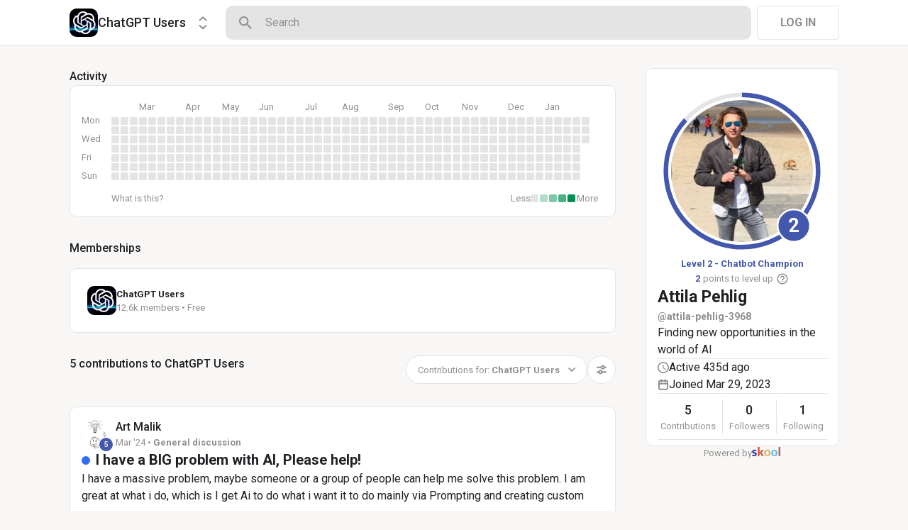

--- FILE ---
content_type: text/html; charset=utf-8
request_url: https://www.skool.com/@attila-pehlig-3968?g=chatgpt
body_size: 60417
content:
<!DOCTYPE html><html lang="en"><head><meta charSet="utf-8"/><title>Attila Pehlig</title><meta name="viewport" content="minimum-scale=1, maximum-scale=1, initial-scale=1, width=device-width, shrink-to-fit=no, user-scalable=no"/><meta name="title" content="Attila Pehlig"/><meta property="og:title" content="Attila Pehlig"/><meta name="description" content="Finding new opportunities in the world of AI"/><meta property="og:description" content="Finding new opportunities in the world of AI"/><meta property="og:image" content="https://assets.skool.com/f/5f5e5a26c41a4a788337b299a469178b/8064a13e7612438da8c7b368698fdd735a35ab2c65fd4f31ab9101c185b6e860-sm.jpg"/><link rel="apple-touch-icon" href="https://assets.skool.com/f/985eda24eb9f41ba8b526d2e74f5f33f/faa5430b1749483faf595354a9380a71d922373777f6425dba4890fde8dd6fef"/><link rel="icon" type="image/x-icon" href="https://assets.skool.com/skool/ed24268642ae417a9b8e3b9827cdd1fd.ico"/><script type="text/javascript" src="https://017ae153ccc5.edge.sdk.awswaf.com/017ae153ccc5/4aa4380fa03e/challenge.js" defer=""></script><link rel="icon" type="image/x-icon" href="https://assets.skool.com/skool/ed24268642ae417a9b8e3b9827cdd1fd.ico"/><meta name="next-head-count" content="12"/><link rel="stylesheet" data-href="https://fonts.googleapis.com/css?family=Roboto:300,400,500,700&amp;display=swap"/><link rel="stylesheet" data-href="https://fonts.googleapis.com/css?family=IBM+Plex+Sans:500,600&amp;display=swap"/><noscript data-n-css=""></noscript><script defer="" nomodule="" src="/_next/static/chunks/polyfills-42372ed130431b0a.js"></script><script src="/_next/static/chunks/webpack-d33a626e876c1e9a.js" defer=""></script><script src="/_next/static/chunks/framework-b0ec748c7a4c483a.js" defer=""></script><script src="/_next/static/chunks/main-474fe7d5e346f1d5.js" defer=""></script><script src="/_next/static/chunks/pages/_app-8e4a219c0ce611eb.js" defer=""></script><script src="/_next/static/chunks/37a763b4-b1806eed0a61a7f2.js" defer=""></script><script src="/_next/static/chunks/bee240a3-a585743db7274c27.js" defer=""></script><script src="/_next/static/chunks/fc83e031-f4ce05bbf62dd5e0.js" defer=""></script><script src="/_next/static/chunks/520c8229-b6fc404b291f8d07.js" defer=""></script><script src="/_next/static/chunks/4280-31bb15d7066861f8.js" defer=""></script><script src="/_next/static/chunks/9597-b5a5d69c2dc4a6fc.js" defer=""></script><script src="/_next/static/chunks/581-986af8ce57426bc8.js" defer=""></script><script src="/_next/static/chunks/8544-d01144c9279259aa.js" defer=""></script><script src="/_next/static/chunks/1232-ac5b6dfc02d02b71.js" defer=""></script><script src="/_next/static/chunks/9831-113f62fba8f42b74.js" defer=""></script><script src="/_next/static/chunks/7351-cbd966bed30b8e5f.js" defer=""></script><script src="/_next/static/chunks/pages/%5Bgroup%5D-e0dbe5283e45660e.js" defer=""></script><script src="/_next/static/1769542364849/_buildManifest.js" defer=""></script><script src="/_next/static/1769542364849/_ssgManifest.js" defer=""></script><style data-styled="" data-styled-version="6.1.8">.druoXk{background:#FFFFFF;border:1px solid #E4E4E4;padding:16px;border-radius:10px;}/*!sc*/
data-styled.g1[id="styled__CardWrapper-sc-ppp3il-0"]{content:"druoXk,"}/*!sc*/
.fQYQam{color:inherit;text-decoration-color:inherit;-webkit-text-decoration:none;text-decoration:none;}/*!sc*/
.dfLBTX{color:inherit;text-decoration-color:inherit;-webkit-text-decoration:none;text-decoration:none;}/*!sc*/
.dfLBTX:hover{-webkit-text-decoration:underline;text-decoration:underline;}/*!sc*/
data-styled.g3[id="styled__ChildrenLink-sc-1brgbbt-1"]{content:"fQYQam,dfLBTX,"}/*!sc*/
.bAPjFs{box-sizing:border-box;height:40px;width:40px;display:-webkit-box;display:-webkit-flex;display:-ms-flexbox;display:flex;-webkit-align-items:center;-webkit-box-align:center;-ms-flex-align:center;align-items:center;-webkit-box-pack:center;-ms-flex-pack:center;-webkit-justify-content:center;justify-content:center;color:currentColor;}/*!sc*/
.bAPjFs >svg{height:100%;width:100%;}/*!sc*/
.csronS{box-sizing:border-box;height:18px;width:18px;display:-webkit-box;display:-webkit-flex;display:-ms-flexbox;display:flex;-webkit-align-items:center;-webkit-box-align:center;-ms-flex-align:center;align-items:center;-webkit-box-pack:center;-ms-flex-pack:center;-webkit-justify-content:center;justify-content:center;color:#909090;}/*!sc*/
.csronS >svg{height:100%;width:100%;}/*!sc*/
data-styled.g7[id="styled__IconWrapper-sc-zxv7pb-0"]{content:"bAPjFs,csronS,"}/*!sc*/
.fxXppW{border:none;display:-webkit-box;display:-webkit-flex;display:-ms-flexbox;display:flex;-webkit-align-items:center;-webkit-box-align:center;-ms-flex-align:center;align-items:center;-webkit-box-pack:center;-ms-flex-pack:center;-webkit-justify-content:center;justify-content:center;text-transform:uppercase;border-radius:4px;color:#202124;position:relative;overflow:hidden;gap:8px;-webkit-transition:background-color 100ms ease;transition:background-color 100ms ease;-webkit-tap-highlight-color:transparent;font-family:'Roboto','Helvetica','Arial',sans-serif;font-weight:bold;font-style:normal;font-size:16px;line-height:1.5;height:48px;padding:0px 32px;width:-webkit-fit-content;width:-moz-fit-content;width:fit-content;background-color:#FFFFFF;border:1px solid #E4E4E4;color:#909090;}/*!sc*/
.fxXppW:enabled{cursor:pointer;}/*!sc*/
.fxXppW:hover{color:#202124;}/*!sc*/
.hTWzCz{border:none;display:-webkit-box;display:-webkit-flex;display:-ms-flexbox;display:flex;-webkit-align-items:center;-webkit-box-align:center;-ms-flex-align:center;align-items:center;-webkit-box-pack:center;-ms-flex-pack:center;-webkit-justify-content:center;justify-content:center;text-transform:uppercase;border-radius:4px;color:#202124;position:relative;overflow:hidden;gap:8px;-webkit-transition:background-color 100ms ease;transition:background-color 100ms ease;-webkit-tap-highlight-color:transparent;font-family:'Roboto','Helvetica','Arial',sans-serif;font-weight:bold;font-style:normal;font-size:16px;line-height:1.5;height:48px;padding:0px 32px;width:-webkit-fit-content;width:-moz-fit-content;width:fit-content;padding:0px 15.67px;height:40px;width:40px;padding:0px;border-radius:50%;color:#909090;background-color:#FFFFFF;border:1px solid #E4E4E4;border:none;background-color:transparent;-webkit-transition:300ms ease opacity;transition:300ms ease opacity;}/*!sc*/
.hTWzCz:enabled{cursor:pointer;}/*!sc*/
.hTWzCz >div>svg{overflow:visible;}/*!sc*/
.hTWzCz:hover{color:#202124;background-color:#E4E4E4;}/*!sc*/
.eAguIs{border:none;display:-webkit-box;display:-webkit-flex;display:-ms-flexbox;display:flex;-webkit-align-items:center;-webkit-box-align:center;-ms-flex-align:center;align-items:center;-webkit-box-pack:center;-ms-flex-pack:center;-webkit-justify-content:center;justify-content:center;text-transform:uppercase;border-radius:4px;color:#202124;position:relative;overflow:hidden;gap:8px;-webkit-transition:background-color 100ms ease;transition:background-color 100ms ease;-webkit-tap-highlight-color:transparent;font-family:'Roboto','Helvetica','Arial',sans-serif;font-weight:bold;font-style:normal;font-size:16px;line-height:1.5;height:48px;padding:0px 32px;width:-webkit-fit-content;width:-moz-fit-content;width:fit-content;border-radius:33px;padding:0px 14px;background-color:transparent;color:#909090;text-transform:none;font-family:'Roboto','Helvetica','Arial',sans-serif;font-weight:bold;font-style:normal;font-size:13px;line-height:1.5;background-color:transparent!important;opacity:0.33;color:#202124;color:#909090;background-color:#E4E4E4;}/*!sc*/
.eAguIs:enabled{cursor:pointer;}/*!sc*/
.eAguIs:hover{color:#202124;background-color:#E4E4E4;}/*!sc*/
.eAguIs:hover{color:#909090;background-color:#E4E4E4;}/*!sc*/
.horjWH{border:none;display:-webkit-box;display:-webkit-flex;display:-ms-flexbox;display:flex;-webkit-align-items:center;-webkit-box-align:center;-ms-flex-align:center;align-items:center;-webkit-box-pack:center;-ms-flex-pack:center;-webkit-justify-content:center;justify-content:center;text-transform:uppercase;border-radius:4px;color:#202124;position:relative;overflow:hidden;gap:8px;-webkit-transition:background-color 100ms ease;transition:background-color 100ms ease;-webkit-tap-highlight-color:transparent;font-family:'Roboto','Helvetica','Arial',sans-serif;font-weight:bold;font-style:normal;font-size:16px;line-height:1.5;height:48px;padding:0px 32px;width:-webkit-fit-content;width:-moz-fit-content;width:fit-content;height:48px;width:48px;border-radius:50%;padding:0px;background-color:transparent;color:#909090;font-family:'Roboto','Helvetica','Arial',sans-serif;font-weight:bold;font-style:normal;font-size:13px;line-height:1.5;background-color:#FAE3AC;color:#202124;}/*!sc*/
.horjWH:enabled{cursor:pointer;}/*!sc*/
.horjWH:hover{color:#202124;background-color:#E4E4E4;}/*!sc*/
.horjWH:hover{background-color:#FAE3AC;color:#202124;}/*!sc*/
data-styled.g9[id="styled__ButtonWrapper-sc-1crx28g-1"]{content:"fxXppW,hTWzCz,eAguIs,horjWH,"}/*!sc*/
.dWPYyl{width:100%;display:-webkit-box;display:-webkit-flex;display:-ms-flexbox;display:flex;-webkit-box-pack:center;-ms-flex-pack:center;-webkit-justify-content:center;justify-content:center;}/*!sc*/
data-styled.g11[id="styled__FitWidth-sc-1oy0wy4-0"]{content:"dWPYyl,"}/*!sc*/
.hhxBJB{width:24px;height:24px;border:2px solid #909090;border-radius:50%;border-top-color:transparent;-webkit-animation:iOtnio 0.6s linear infinite;animation:iOtnio 0.6s linear infinite;}/*!sc*/
data-styled.g12[id="styled__CircularProgressWrapper-sc-1oy0wy4-1"]{content:"hhxBJB,"}/*!sc*/
html{box-sizing:border-box;-webkit-font-smoothing:antialiased;-moz-osx-font-smoothing:grayscale;}/*!sc*/
*,*::before,*::after{box-sizing:inherit;}/*!sc*/
body{color:#202124;margin:0;font-size:0.875rem;font-family:"Roboto","Helvetica","Arial",sans-serif;font-weight:400;line-height:1.43;letter-spacing:0;background-color:#F8F7F5;}/*!sc*/
body::backdrop{background-color:#F8F7F5;}/*!sc*/
data-styled.g20[id="sc-global-cpHjxm1"]{content:"sc-global-cpHjxm1,"}/*!sc*/
.hbXoYA{display:-webkit-box;display:-webkit-flex;display:-ms-flexbox;display:flex;-webkit-box-pack:justify;-webkit-justify-content:space-between;justify-content:space-between;-webkit-align-items:center;-webkit-box-align:center;-ms-flex-align:center;align-items:center;}/*!sc*/
data-styled.g21[id="styled__DesktopPaginationWrapper-sc-4zz1jl-0"]{content:"hbXoYA,"}/*!sc*/
.iBxcTJ{display:-webkit-box;display:-webkit-flex;display:-ms-flexbox;display:flex;gap:4px;-webkit-align-items:center;-webkit-box-align:center;-ms-flex-align:center;align-items:center;}/*!sc*/
data-styled.g22[id="styled__DesktopPaginationControls-sc-4zz1jl-1"]{content:"iBxcTJ,"}/*!sc*/
.ggPpVQ{color:#909090;font-family:'Roboto','Helvetica','Arial',sans-serif;font-weight:normal;font-style:normal;font-size:13px;line-height:1.5;}/*!sc*/
data-styled.g23[id="styled__DesktopPaginationMeta-sc-4zz1jl-2"]{content:"ggPpVQ,"}/*!sc*/
.cLUzUx{font-family:'Roboto','Helvetica','Arial',sans-serif;font-weight:normal;font-style:normal;font-size:16px;line-height:1.5;position:absolute;pointer-events:none;left:14px;top:14px;color:#909090;-webkit-transition:color 200ms cubic-bezier(0,0,0.2,1) 0ms,-webkit-transform 200ms cubic-bezier(0,0,0.2,1) 0ms;transition:color 200ms cubic-bezier(0,0,0.2,1) 0ms,transform 200ms cubic-bezier(0,0,0.2,1) 0ms;transform-origin:0 0;-webkit-transform:translate(0,-24px) scale(0.8125);-moz-transform:translate(0,-24px) scale(0.8125);-ms-transform:translate(0,-24px) scale(0.8125);transform:translate(0,-24px) scale(0.8125);}/*!sc*/
data-styled.g30[id="styled__InputLabel-sc-1saiqqb-0"]{content:"cLUzUx,"}/*!sc*/
.hSIZUe{box-sizing:border-box;height:100%;width:100%;border:none;background-color:transparent;color:#202124;font-family:'Roboto','Helvetica','Arial',sans-serif;font-weight:normal;font-style:normal;font-size:16px;line-height:1.5;padding:0px 14px;height:52px;}/*!sc*/
.hSIZUe:focus{outline:none;}/*!sc*/
.hSIZUe::-webkit-input-placeholder{color:#909090;font-family:'Roboto','Helvetica','Arial',sans-serif;font-weight:normal;font-style:normal;font-size:16px;line-height:1.5;}/*!sc*/
.hSIZUe::-moz-placeholder{color:#909090;font-family:'Roboto','Helvetica','Arial',sans-serif;font-weight:normal;font-style:normal;font-size:16px;line-height:1.5;}/*!sc*/
.hSIZUe:-ms-input-placeholder{color:#909090;font-family:'Roboto','Helvetica','Arial',sans-serif;font-weight:normal;font-style:normal;font-size:16px;line-height:1.5;}/*!sc*/
.hSIZUe::placeholder{color:#909090;font-family:'Roboto','Helvetica','Arial',sans-serif;font-weight:normal;font-style:normal;font-size:16px;line-height:1.5;}/*!sc*/
data-styled.g31[id="styled__SingleLineInput-sc-1saiqqb-1"]{content:"hSIZUe,"}/*!sc*/
.iKYtJR{box-sizing:border-box;position:relative;min-height:52px;display:-webkit-box;display:-webkit-flex;display:-ms-flexbox;display:flex;-webkit-align-items:center;-webkit-box-align:center;-ms-flex-align:center;align-items:center;white-space:nowrap;padding-left:12px;}/*!sc*/
.iKYtJR:focus-within .styled__InputBorder-sc-1saiqqb-3{border:2px solid #202124;}/*!sc*/
.iKYtJR:focus-within .styled__InputLabel-sc-1saiqqb-0{color:#202124;}/*!sc*/
.iKYtJR:focus-within .styled__InputLabel-sc-1saiqqb-0{transform-origin:0 0;-webkit-transform:translate(0,-24px) scale(0.8125);-moz-transform:translate(0,-24px) scale(0.8125);-ms-transform:translate(0,-24px) scale(0.8125);transform:translate(0,-24px) scale(0.8125);}/*!sc*/
.iKYtJR:focus-within .styled__InputBorder-sc-1saiqqb-3 >legend{max-width:100%;}/*!sc*/
data-styled.g34[id="styled__InputWrapper-sc-1saiqqb-4"]{content:"iKYtJR,"}/*!sc*/
.jxyKwe{display:-webkit-box;display:-webkit-flex;display:-ms-flexbox;display:flex;-webkit-flex-direction:column;-ms-flex-direction:column;flex-direction:column;}/*!sc*/
data-styled.g35[id="styled__InputContainer-sc-1saiqqb-5"]{content:"jxyKwe,"}/*!sc*/
.iOFoTZ{color:#202124;font-family:'Roboto','Helvetica','Arial',sans-serif;font-weight:500;font-style:normal;font-size:16px;line-height:1.5;}/*!sc*/
.gaqJLU{color:#202124;font-family:'Roboto','Helvetica','Arial',sans-serif;font-weight:500;font-style:normal;font-size:16px;line-height:1.5;white-space:nowrap;overflow:hidden;text-overflow:ellipsis;}/*!sc*/
.HobcY{color:#202124;font-family:'Roboto','Helvetica','Arial',sans-serif;font-weight:bold;font-style:normal;font-size:23px;line-height:1.5;white-space:nowrap;overflow:hidden;text-overflow:ellipsis;max-height:34.5px;overflow-y:hidden;}/*!sc*/
.VmRdT{color:#202124;font-family:'Roboto','Helvetica','Arial',sans-serif;font-weight:500;font-style:normal;font-size:18px;line-height:1.5;}/*!sc*/
.kHjwY{color:#909090;font-family:'Roboto','Helvetica','Arial',sans-serif;font-weight:normal;font-style:normal;font-size:13px;line-height:1.5;}/*!sc*/
data-styled.g72[id="styled__TypographyWrapper-sc-70zmwu-0"]{content:"iOFoTZ,gaqJLU,HobcY,VmRdT,kHjwY,"}/*!sc*/
.ojgZT{display:-webkit-box;display:-webkit-flex;display:-ms-flexbox;display:flex;-webkit-align-items:center;-webkit-box-align:center;-ms-flex-align:center;align-items:center;-webkit-box-pack:center;-ms-flex-pack:center;-webkit-justify-content:center;justify-content:center;color:#909090;font-family:'Roboto','Helvetica','Arial',sans-serif;font-weight:normal;font-style:normal;font-size:13px;line-height:1.5;}/*!sc*/
.ojgZT >span{color:#4357AD;font-family:'Roboto','Helvetica','Arial',sans-serif;font-weight:bold;font-style:normal;font-size:13px;line-height:1.5;margin-right:4px;}/*!sc*/
.ojgZT >svg{height:18px;width:18px;cursor:pointer;margin-left:4px;}/*!sc*/
data-styled.g73[id="styled__PointsToGoWrapper-sc-kn43ny-0"]{content:"ojgZT,"}/*!sc*/
.bBVLLI{cursor:pointer;margin-left:4px;height:18px;width:18px;}/*!sc*/
data-styled.g74[id="styled__HelpIcon-sc-kn43ny-1"]{content:"bBVLLI,"}/*!sc*/
.crIHbm{display:-webkit-box;display:-webkit-flex;display:-ms-flexbox;display:flex;-webkit-box-pack:justify;-webkit-justify-content:space-between;justify-content:space-between;}/*!sc*/
.ibmsai{display:-webkit-box;display:-webkit-flex;display:-ms-flexbox;display:flex;-webkit-align-items:center;-webkit-box-align:center;-ms-flex-align:center;align-items:center;gap:8px;}/*!sc*/
.PVmnP{display:-webkit-box;display:-webkit-flex;display:-ms-flexbox;display:flex;gap:16px;margin-top:0px;margin-bottom:32px;}/*!sc*/
.fvTjja{display:-webkit-box;display:-webkit-flex;display:-ms-flexbox;display:flex;margin-left:0px;margin-bottom:16px;}/*!sc*/
.kxjOSJ{display:-webkit-box;display:-webkit-flex;display:-ms-flexbox;display:flex;}/*!sc*/
.fBbzAR{display:-webkit-box;display:-webkit-flex;display:-ms-flexbox;display:flex;-webkit-box-pack:justify;-webkit-justify-content:space-between;justify-content:space-between;-webkit-align-items:center;-webkit-box-align:center;-ms-flex-align:center;align-items:center;margin-top:0px;}/*!sc*/
.cCffsR{display:-webkit-box;display:-webkit-flex;display:-ms-flexbox;display:flex;gap:8px;}/*!sc*/
.hOivaW{display:-webkit-box;display:-webkit-flex;display:-ms-flexbox;display:flex;-webkit-align-items:center;-webkit-box-align:center;-ms-flex-align:center;align-items:center;padding-left:0px;}/*!sc*/
.eOmUvu{display:-webkit-box;display:-webkit-flex;display:-ms-flexbox;display:flex;-webkit-align-items:center;-webkit-box-align:center;-ms-flex-align:center;align-items:center;}/*!sc*/
.koKHcl{display:-webkit-box;display:-webkit-flex;display:-ms-flexbox;display:flex;margin-right:8px;}/*!sc*/
.hstdqz{display:-webkit-box;display:-webkit-flex;display:-ms-flexbox;display:flex;margin-bottom:2px;}/*!sc*/
.kxdkdx{display:-webkit-box;display:-webkit-flex;display:-ms-flexbox;display:flex;-webkit-box-flex:1;-webkit-flex-grow:1;-ms-flex-positive:1;flex-grow:1;-webkit-box-pack:start;-ms-flex-pack:start;-webkit-justify-content:flex-start;justify-content:flex-start;-webkit-align-items:center;-webkit-box-align:center;-ms-flex-align:center;align-items:center;}/*!sc*/
.gmmzRR{display:-webkit-box;display:-webkit-flex;display:-ms-flexbox;display:flex;-webkit-align-items:center;-webkit-box-align:center;-ms-flex-align:center;align-items:center;margin-left:16px;}/*!sc*/
.jRhnmR{display:-webkit-box;display:-webkit-flex;display:-ms-flexbox;display:flex;margin-left:0px;}/*!sc*/
.KBgFr{display:-webkit-box;display:-webkit-flex;display:-ms-flexbox;display:flex;-webkit-align-items:flex-start;-webkit-box-align:flex-start;-ms-flex-align:flex-start;align-items:flex-start;width:100%;}/*!sc*/
.SwRCz{display:-webkit-box;display:-webkit-flex;display:-ms-flexbox;display:flex;-webkit-box-flex:1;-webkit-flex-grow:1;-ms-flex-positive:1;flex-grow:1;-webkit-align-items:center;-webkit-box-align:center;-ms-flex-align:center;align-items:center;gap:8px;}/*!sc*/
.iXoPKO{display:-webkit-box;display:-webkit-flex;display:-ms-flexbox;display:flex;-webkit-align-items:baseline;-webkit-box-align:baseline;-ms-flex-align:baseline;align-items:baseline;}/*!sc*/
.fjrLww{display:-webkit-box;display:-webkit-flex;display:-ms-flexbox;display:flex;-webkit-box-flex:1;-webkit-flex-grow:1;-ms-flex-positive:1;flex-grow:1;margin-right:4px;}/*!sc*/
.fPOhhm{display:-webkit-box;display:-webkit-flex;display:-ms-flexbox;display:flex;gap:16px;height:100%;}/*!sc*/
.hChSku{display:-webkit-box;display:-webkit-flex;display:-ms-flexbox;display:flex;gap:16px;}/*!sc*/
.fiJfKc{display:-webkit-box;display:-webkit-flex;display:-ms-flexbox;display:flex;-webkit-box-flex:1;-webkit-flex-grow:1;-ms-flex-positive:1;flex-grow:1;}/*!sc*/
.cvNZjy{display:-webkit-box;display:-webkit-flex;display:-ms-flexbox;display:flex;-webkit-box-pack:space-evenly;-ms-flex-pack:space-evenly;-webkit-justify-content:space-evenly;justify-content:space-evenly;-webkit-align-items:center;-webkit-box-align:center;-ms-flex-align:center;align-items:center;}/*!sc*/
.dNKAKT{display:-webkit-box;display:-webkit-flex;display:-ms-flexbox;display:flex;-webkit-box-pack:center;-ms-flex-pack:center;-webkit-justify-content:center;justify-content:center;-webkit-align-items:baseline;-webkit-box-align:baseline;-ms-flex-align:baseline;align-items:baseline;gap:6px;}/*!sc*/
data-styled.g75[id="styled__BoxWrapper-sc-esqoz3-0"]{content:"crIHbm,ibmsai,PVmnP,fvTjja,kxjOSJ,fBbzAR,cCffsR,hOivaW,eOmUvu,koKHcl,hstdqz,kxdkdx,gmmzRR,jRhnmR,KBgFr,SwRCz,iXoPKO,fjrLww,fPOhhm,hChSku,fiJfKc,cvNZjy,dNKAKT,"}/*!sc*/
.duwkcK{-webkit-flex-direction:column;-ms-flex-direction:column;flex-direction:column;}/*!sc*/
data-styled.g76[id="Column-sc-1h1w9fe-0"]{content:"duwkcK,"}/*!sc*/
.dyMUsR{width:40px;height:40px;position:relative;display:-webkit-box;display:-webkit-flex;display:-ms-flexbox;display:flex;-webkit-box-pack:center;-ms-flex-pack:center;-webkit-justify-content:center;justify-content:center;-webkit-align-items:center;-webkit-box-align:center;-ms-flex-align:center;align-items:center;overflow:hidden;-webkit-flex-shrink:0;-ms-flex-negative:0;flex-shrink:0;-webkit-user-select:none;-moz-user-select:none;-ms-user-select:none;user-select:none;border-radius:50%;}/*!sc*/
.dyMUsR >img{color:transparent;width:100%;height:100%;object-fit:cover;text-align:center;}/*!sc*/
.BUAVN{width:200px;height:200px;position:relative;display:-webkit-box;display:-webkit-flex;display:-ms-flexbox;display:flex;-webkit-box-pack:center;-ms-flex-pack:center;-webkit-justify-content:center;justify-content:center;-webkit-align-items:center;-webkit-box-align:center;-ms-flex-align:center;align-items:center;overflow:hidden;-webkit-flex-shrink:0;-ms-flex-negative:0;flex-shrink:0;-webkit-user-select:none;-moz-user-select:none;-ms-user-select:none;user-select:none;border-radius:50%;}/*!sc*/
.BUAVN >img{color:transparent;width:100%;height:100%;object-fit:cover;text-align:center;}/*!sc*/
data-styled.g77[id="styled__AvatarWrapper-sc-1ruw40r-0"]{content:"dyMUsR,BUAVN,"}/*!sc*/
.eUHsSm{position:relative;display:-webkit-box;display:-webkit-flex;display:-ms-flexbox;display:flex;-webkit-align-items:center;-webkit-box-align:center;-ms-flex-align:center;align-items:center;-webkit-box-pack:center;-ms-flex-pack:center;-webkit-justify-content:center;justify-content:center;height:40px;width:40px;}/*!sc*/
.eUHsSm >svg{overflow:visible;}/*!sc*/
.kdtNwu{position:relative;display:-webkit-box;display:-webkit-flex;display:-ms-flexbox;display:flex;-webkit-align-items:center;-webkit-box-align:center;-ms-flex-align:center;align-items:center;-webkit-box-pack:center;-ms-flex-pack:center;-webkit-justify-content:center;justify-content:center;height:224px;width:224px;}/*!sc*/
.kdtNwu >svg{overflow:visible;}/*!sc*/
data-styled.g78[id="styled__AvatarWrapper-sc-1o1lx2q-0"]{content:"eUHsSm,kdtNwu,"}/*!sc*/
.fDkfqt{position:absolute;top:2px;left:2px;height:calc(100% - 4px);width:calc(100% - 4px);}/*!sc*/
data-styled.g79[id="styled__ProgressCircle-sc-1o1lx2q-1"]{content:"fDkfqt,"}/*!sc*/
.iVfNoI{position:absolute;z-index:1;right:-5px;bottom:-5px;line-height:0;}/*!sc*/
.iVmISE{position:absolute;z-index:1;right:15px;bottom:11px;line-height:0;}/*!sc*/
data-styled.g80[id="styled__BadgeWrapper-sc-1o1lx2q-2"]{content:"iVfNoI,iVmISE,"}/*!sc*/
.kfVcuA{-webkit-flex-direction:row;-ms-flex-direction:row;flex-direction:row;}/*!sc*/
data-styled.g125[id="Row-sc-dwrxl6-0"]{content:"kfVcuA,"}/*!sc*/
.dumYlt{color:#4357AD;white-space:nowrap;font-family:'Roboto','Helvetica','Arial',sans-serif;font-weight:bold;font-style:normal;font-size:13px;line-height:1.5;}/*!sc*/
data-styled.g134[id="UserLevelTitle__LevelTitleContent-sc-2zrgyv-0"]{content:"dumYlt,"}/*!sc*/
.eqcLoO{display:-webkit-inline-box;display:-webkit-inline-flex;display:-ms-inline-flexbox;display:inline-flex;-webkit-align-items:center;-webkit-box-align:center;-ms-flex-align:center;align-items:center;}/*!sc*/
.eqcLoO >div:first-child{max-width:100%;}/*!sc*/
.bGGmTr{display:-webkit-inline-box;display:-webkit-inline-flex;display:-ms-inline-flexbox;display:inline-flex;-webkit-align-items:center;-webkit-box-align:center;-ms-flex-align:center;align-items:center;max-width:300px;}/*!sc*/
.bGGmTr >div:first-child{max-width:100%;}/*!sc*/
.kxqJqk{display:-webkit-inline-box;display:-webkit-inline-flex;display:-ms-inline-flexbox;display:inline-flex;-webkit-align-items:center;-webkit-box-align:center;-ms-flex-align:center;align-items:center;max-width:100%;}/*!sc*/
.kxqJqk >div:first-child{max-width:100%;}/*!sc*/
data-styled.g135[id="styled__UserNameWrapper-sc-24o0l3-0"]{content:"eqcLoO,bGGmTr,kxqJqk,"}/*!sc*/
.lka-duB{color:#202124;display:block;white-space:nowrap;overflow:hidden;text-overflow:ellipsis;}/*!sc*/
.lka-duB:hover{-webkit-text-decoration:underline;text-decoration:underline;}/*!sc*/
.lka-duB em{font-style:normal;background-color:#FAE3AC;color:#202124;}/*!sc*/
.kXoxKY{color:#202124;display:block;white-space:nowrap;overflow:hidden;text-overflow:ellipsis;}/*!sc*/
.kXoxKY em{font-style:normal;background-color:#FAE3AC;color:#202124;}/*!sc*/
data-styled.g136[id="styled__UserNameText-sc-24o0l3-1"]{content:"lka-duB,kXoxKY,"}/*!sc*/
.bAUnWw{-webkit-background-size:cover!important;background-size:cover!important;border-radius:10px;color:#ffffff;display:-webkit-box;display:-webkit-flex;display:-ms-flexbox;display:flex;-webkit-align-items:center;-webkit-box-align:center;-ms-flex-align:center;align-items:center;-webkit-box-pack:center;-ms-flex-pack:center;-webkit-justify-content:center;justify-content:center;height:40px;width:40px;background:url(https://assets.skool.com/f/985eda24eb9f41ba8b526d2e74f5f33f/faa5430b1749483faf595354a9380a71d922373777f6425dba4890fde8dd6fef);font-family:'Roboto','Helvetica','Arial',sans-serif;font-weight:500;font-style:normal;font-size:18px;line-height:1.5;}/*!sc*/
.irgQDc{-webkit-background-size:cover!important;background-size:cover!important;border-radius:10px;color:#ffffff;display:-webkit-box;display:-webkit-flex;display:-ms-flexbox;display:flex;-webkit-align-items:center;-webkit-box-align:center;-ms-flex-align:center;align-items:center;-webkit-box-pack:center;-ms-flex-pack:center;-webkit-justify-content:center;justify-content:center;height:41px;width:41px;background:url(https://assets.skool.com/f/985eda24eb9f41ba8b526d2e74f5f33f/faa5430b1749483faf595354a9380a71d922373777f6425dba4890fde8dd6fef);font-family:'Roboto','Helvetica','Arial',sans-serif;font-weight:500;font-style:normal;font-size:18px;line-height:1.5;}/*!sc*/
data-styled.g247[id="styled__GroupLogoWrapper-sc-1jx0ui5-0"]{content:"bAUnWw,irgQDc,"}/*!sc*/
.inoBFJ{font-family:'Roboto','Helvetica','Arial',sans-serif;font-weight:500;font-style:normal;font-size:18px;line-height:1.5;}/*!sc*/
.huzpgC{font-family:'Roboto','Helvetica','Arial',sans-serif;font-weight:bold;font-style:normal;font-size:13px;line-height:1.5;}/*!sc*/
data-styled.g248[id="styled__GroupNameWrapper-sc-1kgd9zz-0"]{content:"inoBFJ,huzpgC,"}/*!sc*/
.cYcQvY{gap:8px;height:100%;}/*!sc*/
.cYcQvY a{display:-webkit-box;display:-webkit-flex;display:-ms-flexbox;display:flex;}/*!sc*/
data-styled.g252[id="styled__SwitcherContent-sc-zk3028-0"]{content:"cYcQvY,"}/*!sc*/
.fCHmQj{padding:4px 0px;border-radius:10px;cursor:pointer;-webkit-transition:background 150ms ease-in-out;transition:background 150ms ease-in-out;}/*!sc*/
data-styled.g255[id="styled__SwitcherHome-sc-zk3028-3"]{content:"fCHmQj,"}/*!sc*/
.hkeeNI >div>div:first-child{width:100%;height:100%;}/*!sc*/
.hkeeNI >div>div:first-child button{width:48px;height:48px;}/*!sc*/
.hkeeNI >div>div:first-child button svg{width:12px;height:20px;}/*!sc*/
data-styled.g256[id="styled__DropdownMenuWrapper-sc-zk3028-4"]{content:"hkeeNI,"}/*!sc*/
.jzkLGM >span{line-height:1.2;}/*!sc*/
data-styled.g257[id="styled__GroupNameWrapper-sc-zk3028-5"]{content:"jzkLGM,"}/*!sc*/
.clPGTu{width:116px;padding:11px 24px;}/*!sc*/
data-styled.g259[id="styled__SignUpButtonDesktop-sc-1y5fz1y-0"]{content:"clPGTu,"}/*!sc*/
.foLFEL{position:fixed;left:0px;top:145px;z-index:1000;display:-webkit-box;display:-webkit-flex;display:-ms-flexbox;display:flex;-webkit-flex-direction:column;-ms-flex-direction:column;flex-direction:column;}/*!sc*/
.foLFEL >button{margin-left:16px;margin-top:16px;display:none;}/*!sc*/
.foLFEL:hover >button{display:-webkit-box;display:-webkit-flex;display:-ms-flexbox;display:flex;}/*!sc*/
@media (max-width:1200px){.foLFEL{display:none;}}/*!sc*/
data-styled.g260[id="styled__PinnedGroupSwitcherContainer-sc-10stisx-1"]{content:"foLFEL,"}/*!sc*/
.llFRgy{display:-webkit-box;display:-webkit-flex;display:-ms-flexbox;display:flex;-webkit-flex-direction:column;-ms-flex-direction:column;flex-direction:column;gap:16px;}/*!sc*/
data-styled.g262[id="styled__GroupsWrapper-sc-10stisx-3"]{content:"llFRgy,"}/*!sc*/
.cna-DVY{display:-webkit-box;display:-webkit-flex;display:-ms-flexbox;display:flex;-webkit-flex-direction:column;-ms-flex-direction:column;flex-direction:column;}/*!sc*/
data-styled.g263[id="styled__DesktopLayoutWrapper-sc-vae51c-0"]{content:"cna-DVY,"}/*!sc*/
.jitoAq{display:-webkit-box;display:-webkit-flex;display:-ms-flexbox;display:flex;-webkit-flex-direction:column;-ms-flex-direction:column;flex-direction:column;width:100%;height:100%;max-width:1085px;min-width:768px;position:relative;-webkit-box-pack:justify;-webkit-justify-content:space-between;justify-content:space-between;padding:8px 0px;}/*!sc*/
data-styled.g265[id="styled__NavContainer-sc-vae51c-2"]{content:"jitoAq,"}/*!sc*/
.bPHsRP{height:100%;width:100%;display:-webkit-box;display:-webkit-flex;display:-ms-flexbox;display:flex;-webkit-flex-direction:column;-ms-flex-direction:column;flex-direction:column;-webkit-align-items:center;-webkit-box-align:center;-ms-flex-align:center;align-items:center;padding:0px;}/*!sc*/
data-styled.g266[id="styled__DesktopLayoutRoot-sc-vae51c-3"]{content:"bPHsRP,"}/*!sc*/
.cViMdz{height:100%;width:100%;min-width:768px;max-width:1085px;}/*!sc*/
data-styled.g267[id="styled__ContentWrapper-sc-vae51c-4"]{content:"cViMdz,"}/*!sc*/
.fVvPkA{top:0px;width:100%;z-index:1100;display:-webkit-box;display:-webkit-flex;display:-ms-flexbox;display:flex;position:absolute;-webkit-align-items:center;-webkit-box-align:center;-ms-flex-align:center;align-items:center;-webkit-box-pack:center;-ms-flex-pack:center;-webkit-justify-content:center;justify-content:center;background:#FFFFFF;background-color:#FFFFFF;border-bottom:1px solid #E4E4E4;height:64px;}/*!sc*/
@media (max-width:975px){.fVvPkA{padding-left:8px;}}/*!sc*/
data-styled.g268[id="styled__LayoutNav-sc-vae51c-5"]{content:"fVvPkA,"}/*!sc*/
.dLZUMO{-webkit-flex:1;-ms-flex:1;flex:1;padding:0px 8px;}/*!sc*/
data-styled.g269[id="styled__LayoutNavCenter-sc-vae51c-6"]{content:"dLZUMO,"}/*!sc*/
.cPUDGL{display:-webkit-box;display:-webkit-flex;display:-ms-flexbox;display:flex;-webkit-box-pack:end;-ms-flex-pack:end;-webkit-justify-content:flex-end;justify-content:flex-end;}/*!sc*/
data-styled.g272[id="styled__NavButtonWrapper-sc-vae51c-9"]{content:"cPUDGL,"}/*!sc*/
.hdBDzG{display:-webkit-box;display:-webkit-flex;display:-ms-flexbox;display:flex;width:100%;}/*!sc*/
data-styled.g273[id="styled__MainNavContent-sc-vae51c-10"]{content:"hdBDzG,"}/*!sc*/
.kILtEf{display:-webkit-box;display:-webkit-flex;display:-ms-flexbox;display:flex;width:100%;-webkit-box-pack:center;-ms-flex-pack:center;-webkit-justify-content:center;justify-content:center;-webkit-align-items:center;-webkit-box-align:center;-ms-flex-align:center;align-items:center;}/*!sc*/
data-styled.g296[id="styled__UserSocialLinksWrapper-sc-vbxyw2-0"]{content:"kILtEf,"}/*!sc*/
.cfFHpM{display:-webkit-box;display:-webkit-flex;display:-ms-flexbox;display:flex;-webkit-flex-direction:column;-ms-flex-direction:column;flex-direction:column;-webkit-align-items:center;-webkit-box-align:center;-ms-flex-align:center;align-items:center;}/*!sc*/
data-styled.g297[id="styled__ProgressWrapper-sc-1gipnml-0"]{content:"cfFHpM,"}/*!sc*/
.daGoFS{display:-webkit-box;display:-webkit-flex;display:-ms-flexbox;display:flex;-webkit-flex-direction:column;-ms-flex-direction:column;flex-direction:column;gap:8px;}/*!sc*/
data-styled.g300[id="styled__MidInfo-sc-1gipnml-3"]{content:"daGoFS,"}/*!sc*/
.gmAjKD{color:#909090;font-family:'Roboto','Helvetica','Arial',sans-serif;font-weight:bold;font-style:normal;font-size:14px;line-height:1.5;}/*!sc*/
data-styled.g302[id="styled__UserHandle-sc-1gipnml-6"]{content:"gmAjKD,"}/*!sc*/
.Yssjy{display:-webkit-box;display:-webkit-flex;display:-ms-flexbox;display:flex;-webkit-align-items:center;-webkit-box-align:center;-ms-flex-align:center;align-items:center;gap:16px;color:#202124;font-family:'Roboto','Helvetica','Arial',sans-serif;font-weight:normal;font-style:normal;font-size:16px;line-height:1.5;}/*!sc*/
.Yssjy >div{color:#909090;height:16px;width:16px;}/*!sc*/
data-styled.g303[id="styled__IconInfoItem-sc-1gipnml-7"]{content:"Yssjy,"}/*!sc*/
.hGQpgW{overflow-wrap:break-word;font-family:'Roboto','Helvetica','Arial',sans-serif;font-weight:normal;font-style:normal;font-size:16px;line-height:1.5;}/*!sc*/
data-styled.g305[id="styled__Bio-sc-1gipnml-9"]{content:"hGQpgW,"}/*!sc*/
.llxHdX{display:-webkit-box;display:-webkit-flex;display:-ms-flexbox;display:flex;-webkit-box-pack:center;-ms-flex-pack:center;-webkit-justify-content:center;justify-content:center;position:relative;}/*!sc*/
.llxHdX >div>span{z-index:1;cursor:pointer;}/*!sc*/
data-styled.g309[id="styled__UserAvatarWrapper-sc-1gipnml-13"]{content:"llxHdX,"}/*!sc*/
.bBAztC{padding:8px 16px;}/*!sc*/
data-styled.g311[id="styled__UserCardWrapper-sc-1gipnml-15"]{content:"bBAztC,"}/*!sc*/
.godAeS{background-color:#E4E4E4;border:none;display:block;height:1px;width:100%;margin:0;}/*!sc*/
data-styled.g312[id="styled__DividerElement-sc-i16gbm-0"]{content:"godAeS,"}/*!sc*/
.jsteGc{padding:0;}/*!sc*/
data-styled.g345[id="styled__AsideUserProfileCard-sc-1qg8wku-4"]{content:"jsteGc,"}/*!sc*/
.dDSgZf{height:calc(100% - 96px);margin-top:96px;position:relative;display:-webkit-box;display:-webkit-flex;display:-ms-flexbox;display:flex;width:100%;-webkit-box-flex-wrap:nowrap;-webkit-flex-wrap:nowrap;-ms-flex-wrap:nowrap;flex-wrap:nowrap;-webkit-box-pack:start;-ms-flex-pack:start;-webkit-justify-content:flex-start;justify-content:flex-start;min-width:768px;max-width:1085px;}/*!sc*/
data-styled.g377[id="styled__AsideLayoutWrapper-sc-z7hf1f-0"]{content:"dDSgZf,"}/*!sc*/
.qcKKa{-webkit-flex:2 1 100%;-ms-flex:2 1 100%;flex:2 1 100%;min-width:471px;max-width:770px;}/*!sc*/
data-styled.g378[id="styled__BottomLeft-sc-z7hf1f-1"]{content:"qcKKa,"}/*!sc*/
.bsZKUk{-webkit-flex-shrink:1;-ms-flex-negative:1;flex-shrink:1;-webkit-box-flex:1;-webkit-flex-grow:1;-ms-flex-positive:1;flex-grow:1;min-width:24px;max-width:42px;-webkit-user-select:none;-moz-user-select:none;-ms-user-select:none;user-select:none;}/*!sc*/
data-styled.g379[id="styled__BottomGap-sc-z7hf1f-2"]{content:"bsZKUk,"}/*!sc*/
.bUUTmH{-webkit-flex-shrink:0;-ms-flex-negative:0;flex-shrink:0;-webkit-box-flex:0;-webkit-flex-grow:0;-ms-flex-positive:0;flex-grow:0;width:273px;position:relative;}/*!sc*/
data-styled.g380[id="styled__BottomRight-sc-z7hf1f-3"]{content:"bUUTmH,"}/*!sc*/
.gIssOT{display:-webkit-box;display:-webkit-flex;display:-ms-flexbox;display:flex;-webkit-flex-direction:column;-ms-flex-direction:column;flex-direction:column;margin-bottom:32px;gap:24px;}/*!sc*/
data-styled.g381[id="styled__BottomLeftContentWrapper-sc-z7hf1f-4"]{content:"gIssOT,"}/*!sc*/
.dPxnKf{color:#909090;white-space:nowrap;font-family:'Roboto','Helvetica','Arial',sans-serif;font-weight:normal;font-style:normal;font-size:13px;line-height:1.5;}/*!sc*/
data-styled.g476[id="styled__PostedDate-sc-1ayhwt6-2"]{content:"dPxnKf,"}/*!sc*/
.dIKxmk{overflow-x:auto;overflow-y:hidden;position:relative;scrollbar-width:none;}/*!sc*/
.dIKxmk::-webkit-scrollbar{display:none;}/*!sc*/
data-styled.g639[id="styled__HeatmapWrapper-sc-euc2r5-0"]{content:"dIKxmk,"}/*!sc*/
.iQXKEA{display:-ms-grid;display:grid;-ms-grid-rows:repeat(7, 11px);grid-template-rows:repeat(7, 11px);-ms-grid-columns:repeat(52, 11px);grid-template-columns:repeat(52, 11px);gap:2px;-ms-grid-auto-flow:column;grid-auto-flow:column;}/*!sc*/
data-styled.g640[id="styled__Heatmap-sc-euc2r5-1"]{content:"iQXKEA,"}/*!sc*/
.deBhET{-webkit-align-items:center;-webkit-box-align:center;-ms-flex-align:center;align-items:center;height:28px;width:100%;}/*!sc*/
data-styled.g641[id="styled__MonthLabelsWrapper-sc-euc2r5-2"]{content:"deBhET,"}/*!sc*/
.kyPcfQ{color:#909090;font-size:13px;position:absolute;left:39px;-webkit-user-select:none;-moz-user-select:none;-ms-user-select:none;user-select:none;}/*!sc*/
.gRBORv{color:#909090;font-size:13px;position:absolute;left:104px;-webkit-user-select:none;-moz-user-select:none;-ms-user-select:none;user-select:none;}/*!sc*/
.gRBPLI{color:#909090;font-size:13px;position:absolute;left:156px;-webkit-user-select:none;-moz-user-select:none;-ms-user-select:none;user-select:none;}/*!sc*/
.gRBTIM{color:#909090;font-size:13px;position:absolute;left:208px;-webkit-user-select:none;-moz-user-select:none;-ms-user-select:none;user-select:none;}/*!sc*/
.gRBQQk{color:#909090;font-size:13px;position:absolute;left:273px;-webkit-user-select:none;-moz-user-select:none;-ms-user-select:none;user-select:none;}/*!sc*/
.gRBOyW{color:#909090;font-size:13px;position:absolute;left:325px;-webkit-user-select:none;-moz-user-select:none;-ms-user-select:none;user-select:none;}/*!sc*/
.gRBQEg{color:#909090;font-size:13px;position:absolute;left:390px;-webkit-user-select:none;-moz-user-select:none;-ms-user-select:none;user-select:none;}/*!sc*/
.gRBRkE{color:#909090;font-size:13px;position:absolute;left:442px;-webkit-user-select:none;-moz-user-select:none;-ms-user-select:none;user-select:none;}/*!sc*/
.gRBOYv{color:#909090;font-size:13px;position:absolute;left:494px;-webkit-user-select:none;-moz-user-select:none;-ms-user-select:none;user-select:none;}/*!sc*/
.gRBTnj{color:#909090;font-size:13px;position:absolute;left:559px;-webkit-user-select:none;-moz-user-select:none;-ms-user-select:none;user-select:none;}/*!sc*/
.gRBQec{color:#909090;font-size:13px;position:absolute;left:611px;-webkit-user-select:none;-moz-user-select:none;-ms-user-select:none;user-select:none;}/*!sc*/
data-styled.g642[id="styled__MonthLabel-sc-euc2r5-3"]{content:"kyPcfQ,gRBORv,gRBPLI,gRBTIM,gRBQQk,gRBOyW,gRBQEg,gRBRkE,gRBOYv,gRBTnj,gRBQec,"}/*!sc*/
.jGFaGK{background-color:#E4E4E4;border-radius:2px;height:11px;width:11px;}/*!sc*/
data-styled.g643[id="styled__Square-sc-euc2r5-4"]{content:"jGFaGK,"}/*!sc*/
@-webkit-keyframes bg-fade-out-comment{0%{background-color:#FDF1D5;}40%{background-color:#FDF1D5;}100%{background-color:#F8F7F5;}}/*!sc*/
@keyframes bg-fade-out-comment{0%{background-color:#FDF1D5;}40%{background-color:#FDF1D5;}100%{background-color:#F8F7F5;}}/*!sc*/
@-webkit-keyframes bg-fade-out{0%{background-color:#FDF1D5;}40%{background-color:#FDF1D5;}100%{background-color:inherit;}}/*!sc*/
@keyframes bg-fade-out{0%{background-color:#FDF1D5;}40%{background-color:#FDF1D5;}100%{background-color:inherit;}}/*!sc*/
.skool-editor{font-family:"Roboto","Helvetica","Arial",sans-serif;font-size:16px;line-height:24px;color:#202124;}/*!sc*/
.skool-editor:focus{outline:none;}/*!sc*/
.skool-editor p{margin:0;}/*!sc*/
.skool-editor ul,.skool-editor ol{margin:0;margin-block-start:0;margin-block-end:0;padding-left:0;list-style-position:inside;}/*!sc*/
.skool-editor ul p,.skool-editor ol p{font-family:"Roboto","Helvetica","Arial",sans-serif;font-size:16px;line-height:24px;color:#202124;display:inline;}/*!sc*/
.skool-editor ul li p br:first-child,.skool-editor ol li p br:first-child{font-family:"Roboto","Helvetica","Arial",sans-serif;font-size:16px;line-height:21px;}/*!sc*/
.skool-editor .user-mention{color:#2E6EF5;background-color:#e5f3f7;}/*!sc*/
.skool-editor .user-mention.ProseMirror-selectednode{color:#2E6EF5;background-color:#c6e3ec;}/*!sc*/
.skool-editor .course-reference{color:#2E6EF5;background-color:#e5f3f7;}/*!sc*/
.skool-editor .course-reference.ProseMirror-selectednode{color:#2E6EF5;background-color:#c6e3ec;}/*!sc*/
.skool-editor a.link{color:#2E6EF5;-webkit-text-decoration:none;text-decoration:none;}/*!sc*/
.skool-editor a.link:hover{color:#2E6EF5;-webkit-text-decoration:underline;text-decoration:underline;}/*!sc*/
.skool-editor-suggestion-list{padding:16px 0;z-index:2;-webkit-transition:all 0.25s cubic-bezier(0.3,1.2,0.2,1) 0s;transition:all 0.25s cubic-bezier(0.3,1.2,0.2,1) 0s;position:relative;border-radius:10px;border:1px solid #E4E4E4;background:#FFFFFF;overflow:hidden;display:-webkit-box;display:-webkit-flex;display:-ms-flexbox;display:flex;-webkit-flex-direction:column;-ms-flex-direction:column;flex-direction:column;box-shadow:0px 1px 2px rgba(60, 64, 67, 0.32),0px 2px 6px rgba(60, 64, 67, 0.15),0px 1px 8px rgba(0, 0, 0, 0.1);}/*!sc*/
.skool-editor p.is-editor-empty:first-child::before{content:attr(data-placeholder);float:left;color:#909090;pointer-events:none;height:0;}/*!sc*/
.skool-editor2{font-family:'Roboto','Helvetica','Arial',sans-serif;font-weight:normal;font-style:normal;font-size:16px;line-height:1.5;color:#202124;overflow-x:hidden;overflow-y:hidden;padding:0;width:100%;}/*!sc*/
.skool-editor2:focus{outline:none;}/*!sc*/
.skool-editor2 p{font-family:'Roboto','Helvetica','Arial',sans-serif;font-weight:normal;font-style:normal;font-size:16px;line-height:1.5;margin-block-start:1em;margin-block-end:1em;}/*!sc*/
.skool-editor2 h1{font-family:'Roboto','Helvetica','Arial',sans-serif;font-weight:bold;font-style:normal;font-size:23px;line-height:1.5;}/*!sc*/
.skool-editor2 h1:first-child{margin-top:0;}/*!sc*/
.skool-editor2 h2{font-family:'Roboto','Helvetica','Arial',sans-serif;font-weight:bold;font-style:normal;font-size:20px;line-height:1.5;}/*!sc*/
.skool-editor2 h2:first-child{margin-top:0;}/*!sc*/
.skool-editor2 h3{font-family:'Roboto','Helvetica','Arial',sans-serif;font-weight:500;font-style:normal;font-size:20px;line-height:1.5;}/*!sc*/
.skool-editor2 h3:first-child{margin-top:0;}/*!sc*/
.skool-editor2 h4{font-family:'Roboto','Helvetica','Arial',sans-serif;font-weight:500;font-style:normal;font-size:18px;line-height:1.5;}/*!sc*/
.skool-editor2 h4:first-child{margin-top:0;}/*!sc*/
.skool-editor2 a.link{color:#2E6EF5;-webkit-text-decoration:none;text-decoration:none;}/*!sc*/
.skool-editor2 a.link:hover{color:#2E6EF5;-webkit-text-decoration:underline;text-decoration:underline;}/*!sc*/
.skool-editor2 p.is-editor-empty:first-child::before{content:attr(data-placeholder);float:left;color:#909090;pointer-events:none;height:0;}/*!sc*/
.skool-editor2 img{max-width:100%;border-radius:4px;}/*!sc*/
.skool-editor2[contenteditable=true]:focus-within div.ProseMirror-selectednode img{outline:3px solid #2E6EF5;padding:0;}/*!sc*/
.skool-editor2 blockquote{background-color:#F8F7F5;margin:16px 8px;}/*!sc*/
.skool-editor2 blockquote p{border-left:3px solid #202124;padding:0.5em 16px;margin-block:0;}/*!sc*/
.skool-editor2 blockquote p:last-child{padding-top:0.5em;padding-bottom:1.0em;}/*!sc*/
.skool-editor2 blockquote p:first-child{padding-top:1.0em;padding-bottom:0.5em;}/*!sc*/
.skool-editor2 hr{margin:8px;}/*!sc*/
.skool-editor2 pre{background-color:#F8F7F5;display:block;padding:16px;border-radius:5px;overflow:auto;}/*!sc*/
.skool-editor2 pre code{color:inherit;background:none;display:inline;font-size:85%;padding:0;}/*!sc*/
.skool-editor2 code{color:inherit;display:inline;background-color:#F8F7F5;border-radius:3px;padding:0.2em 0.4em;font-family:SFMono-Regular,Menlo,Consolas,"PT Mono","Liberation Mono",Courier,monospace;font-size:85%;}/*!sc*/
.ProseMirror pre{white-space:pre!important;}/*!sc*/
.skool-editor2 ul,.skool-editor2 ol{-webkit-padding-start:2em;padding-inline-start:2em;}/*!sc*/
.EmojiPickerReact:not(.epr-dark-theme){--epr-highlight-color:var(--epr-search-input-bg-color);}/*!sc*/
#__next .leaflet-container{background:#FCF7E3;}/*!sc*/
#__next .leaflet-popup-content{min-width:428px;min-height:293px;display:-webkit-box;display:-webkit-flex;display:-ms-flexbox;display:flex;-webkit-flex-direction:column;-ms-flex-direction:column;flex-direction:column;margin:8px;}/*!sc*/
#__next .leaflet-popup-content>*{-webkit-flex:1;-ms-flex:1;flex:1;}/*!sc*/
#__next .leaflet-popup-content svg{z-index:0;}/*!sc*/
#__next .leaflet-popup-content a{color:#202124;}/*!sc*/
#__next .leaflet-popup-content-wrapper{background-color:#FFFFFF!important;box-shadow:0px 1px 2px rgba(60, 64, 67, 0.32),0px 2px 6px rgba(60, 64, 67, 0.15),0px 1px 8px rgba(0, 0, 0, 0.1);}/*!sc*/
#__next .leaflet-popup-tip-container{display:none;}/*!sc*/
#__next .leaflet-fade-anim .leaflet-popup{-webkit-transition:none;transition:none;}/*!sc*/
#__next .leaflet-marker-icon{-webkit-touch-callout:none;}/*!sc*/
#__next .marker-cluster{-webkit-background-clip:padding-box;background-clip:padding-box;border-radius:20px;background-color:#202124;}/*!sc*/
#__next .marker-cluster-expanded{opacity:0.4;}/*!sc*/
#__next .marker-cluster div{width:30px;height:30px;margin-left:5px;margin-top:5px;text-align:center;border-radius:15px;font:12px "Helvetica Neue",Arial,Helvetica,sans-serif;background-color:#202124;}/*!sc*/
#__next .marker-cluster span{color:white;font-family:'Roboto','Helvetica','Arial',sans-serif;font-weight:bold;font-style:normal;font-size:13px;line-height:1.5;line-height:30px;}/*!sc*/
#__next .leaflet-control-attribution{display:none;}/*!sc*/
#__next .maplibregl-control-container{display:none;}/*!sc*/
:root{-webkit-print-color-scheme:normal;color-scheme:normal;}/*!sc*/
@-webkit-keyframes slideInFromTop{from{-webkit-transform:translate(-50%,-100%);-moz-transform:translate(-50%,-100%);-ms-transform:translate(-50%,-100%);transform:translate(-50%,-100%);}to{-webkit-transform:translate(-50%,0);-moz-transform:translate(-50%,0);-ms-transform:translate(-50%,0);transform:translate(-50%,0);}}/*!sc*/
@keyframes slideInFromTop{from{-webkit-transform:translate(-50%,-100%);-moz-transform:translate(-50%,-100%);-ms-transform:translate(-50%,-100%);transform:translate(-50%,-100%);}to{-webkit-transform:translate(-50%,0);-moz-transform:translate(-50%,0);-ms-transform:translate(-50%,0);transform:translate(-50%,0);}}/*!sc*/
data-styled.g869[id="sc-global-dTzISr1"]{content:"sc-global-dTzISr1,"}/*!sc*/
.BTfvr{display:-webkit-inline-box;display:-webkit-inline-flex;display:-ms-inline-flexbox;display:inline-flex;-webkit-align-items:center;-webkit-box-align:center;-ms-flex-align:center;align-items:center;-webkit-box-pack:center;-ms-flex-pack:center;-webkit-justify-content:center;justify-content:center;margin-right:16px;-webkit-box-flex:1;-webkit-flex-grow:1;-ms-flex-positive:1;flex-grow:1;-webkit-flex-shrink:0;-ms-flex-negative:0;flex-shrink:0;-webkit-flex-basis:24px;-ms-flex-preferred-size:24px;flex-basis:24px;}/*!sc*/
data-styled.g1015[id="styled__SearchIconWrapper-sc-1oa6nzm-0"]{content:"BTfvr,"}/*!sc*/
.ldsXTM{-webkit-box-flex:1;-webkit-flex-grow:1;-ms-flex-positive:1;flex-grow:1;}/*!sc*/
data-styled.g1017[id="styled__SearchInputWrapper-sc-1oa6nzm-2"]{content:"ldsXTM,"}/*!sc*/
.gevpxn{background-color:#E4E4E4;border-radius:10px;padding-left:16px;padding-right:16px;height:48px;min-height:unset;width:100%;}/*!sc*/
.gevpxn:focus-within{border:0;outline:none;}/*!sc*/
.gevpxn input{color:#202124;height:32px;padding:6px 0 7px;font-family:'Roboto','Helvetica','Arial',sans-serif;font-weight:normal;font-style:normal;font-size:16px;line-height:1.5;}/*!sc*/
.gevpxn input::-webkit-input-placeholder{color:#909090;padding-top:2px;font-family:'Roboto','Helvetica','Arial',sans-serif;font-weight:normal;font-style:normal;font-size:16px;line-height:1.5;}/*!sc*/
.gevpxn input::-moz-placeholder{color:#909090;padding-top:2px;font-family:'Roboto','Helvetica','Arial',sans-serif;font-weight:normal;font-style:normal;font-size:16px;line-height:1.5;}/*!sc*/
.gevpxn input:-ms-input-placeholder{color:#909090;padding-top:2px;font-family:'Roboto','Helvetica','Arial',sans-serif;font-weight:normal;font-style:normal;font-size:16px;line-height:1.5;}/*!sc*/
.gevpxn input::placeholder{color:#909090;padding-top:2px;font-family:'Roboto','Helvetica','Arial',sans-serif;font-weight:normal;font-style:normal;font-size:16px;line-height:1.5;}/*!sc*/
data-styled.g1018[id="styled__SearchInput-sc-1oa6nzm-3"]{content:"gevpxn,"}/*!sc*/
.itOSgI{padding:11px;}/*!sc*/
data-styled.g1209[id="styled__ChatIconWrapper-sc-e4ns84-0"]{content:"itOSgI,"}/*!sc*/
.hRjDxJ{color:#909090;height:18px;width:18px;}/*!sc*/
data-styled.g1210[id="styled__ChatIcon-sc-e4ns84-1"]{content:"hRjDxJ,"}/*!sc*/
.jQkOaE{cursor:pointer;}/*!sc*/
data-styled.g1211[id="styled__LikesCountWrapper-sc-e4ns84-2"]{content:"jQkOaE,"}/*!sc*/
.cnJAFj{color:#909090;display:-webkit-box;display:-webkit-flex;display:-ms-flexbox;display:flex;-webkit-align-items:center;-webkit-box-align:center;-ms-flex-align:center;align-items:center;padding:0px 4px;border-radius:20px;height:40px;cursor:pointer;font-family:'Roboto','Helvetica','Arial',sans-serif;font-weight:bold;font-style:normal;font-size:14px;line-height:1.5;}/*!sc*/
.cnJAFj:hover{background-color:#E4E4E4;color:#202124;-webkit-text-decoration:underline;text-decoration:underline;}/*!sc*/
data-styled.g1212[id="styled__LikesCount-sc-e4ns84-3"]{content:"cnJAFj,"}/*!sc*/
.fZDvok{color:#909090;font-family:'Roboto','Helvetica','Arial',sans-serif;font-weight:bold;font-style:normal;font-size:14px;line-height:1.5;}/*!sc*/
data-styled.g1213[id="styled__CommentsCount-sc-e4ns84-4"]{content:"fZDvok,"}/*!sc*/
.gieLwD{-webkit-transform:translateX(-10px);-moz-transform:translateX(-10px);-ms-transform:translateX(-10px);transform:translateX(-10px);}/*!sc*/
data-styled.g1214[id="styled__LikesRow-sc-e4ns84-5"]{content:"gieLwD,"}/*!sc*/
.kalDpA{-webkit-align-items:center;-webkit-box-align:center;-ms-flex-align:center;align-items:center;cursor:pointer;margin-right:8px;}/*!sc*/
data-styled.g1215[id="styled__CommentsRow-sc-e4ns84-6"]{content:"kalDpA,"}/*!sc*/
.hPeJqa{background-color:#FFFFFF;cursor:pointer;border:1px solid #E4E4E4;border-radius:10px;overflow:hidden;margin-bottom:16px;}/*!sc*/
.hPeJqa:hover{box-shadow:0 1px 2px 0 rgba(60, 64, 67, 0.302),0 1px 3px 1px rgba(60, 64, 67, 0.149);}/*!sc*/
data-styled.g1216[id="styled__PostItemWrapper-sc-e4ns84-7"]{content:"hPeJqa,"}/*!sc*/
.eqldD{position:relative;padding:0px;width:100%;}/*!sc*/
data-styled.g1217[id="styled__PostItemCardWrapper-sc-6yboky-0"]{content:"eqldD,"}/*!sc*/
.kjRvmm{padding:16px 16px 10px 0;}/*!sc*/
.kjRvmm:first-child{padding:16px 16px 10px 0;}/*!sc*/
.kjRvmm:last-child{padding:16px 16px 10px 0;}/*!sc*/
data-styled.g1218[id="styled__PostItemCardContent-sc-6yboky-1"]{content:"kjRvmm,"}/*!sc*/
.ifxFAl{display:-webkit-box;display:-webkit-flex;display:-ms-flexbox;display:flex;-webkit-align-items:center;-webkit-box-align:center;-ms-flex-align:center;align-items:center;}/*!sc*/
data-styled.g1223[id="styled__TitleWrapper-sc-vh0utx-3"]{content:"ifxFAl,"}/*!sc*/
.diHWQw{color:#909090;white-space:nowrap;font-family:'Roboto','Helvetica','Arial',sans-serif;font-weight:normal;font-style:normal;font-size:13px;line-height:1.5;}/*!sc*/
data-styled.g1228[id="styled__PostTimeContent-sc-vh0utx-8"]{content:"diHWQw,"}/*!sc*/
.dxOsTt{color:#2E6EF5;font-family:'Roboto','Helvetica','Arial',sans-serif;font-weight:bold;font-style:normal;font-size:13px;line-height:1.5;}/*!sc*/
data-styled.g1229[id="styled__RecentActivityLabel-sc-vh0utx-9"]{content:"dxOsTt,"}/*!sc*/
.ilXJOy{color:#909090;font-family:'Roboto','Helvetica','Arial',sans-serif;font-weight:bold;font-style:normal;font-size:13px;line-height:1.5;white-space:nowrap;overflow:hidden;text-overflow:ellipsis;}/*!sc*/
.ilXJOy:hover{-webkit-text-decoration:underline;text-decoration:underline;}/*!sc*/
data-styled.g1230[id="styled__GroupFeedLinkLabel-sc-vh0utx-10"]{content:"ilXJOy,"}/*!sc*/
.griAFY{overflow:hidden;word-break:break-word;max-height:30px;font-family:'Roboto','Helvetica','Arial',sans-serif;font-weight:bold;font-style:normal;font-size:20px;line-height:1.5;white-space:nowrap;overflow:hidden;text-overflow:ellipsis;}/*!sc*/
.griAFY em{font-style:normal;background-color:#FAE3AC;color:#202124;}/*!sc*/
data-styled.g1232[id="styled__Title-sc-vh0utx-12"]{content:"griAFY,"}/*!sc*/
.erGJuk{overflow:hidden;word-break:break-word;max-height:48px;font-family:'Roboto','Helvetica','Arial',sans-serif;font-weight:normal;font-style:normal;font-size:16px;line-height:1.5;}/*!sc*/
.erGJuk em{font-style:normal;background-color:#FAE3AC;color:#202124;}/*!sc*/
data-styled.g1233[id="styled__ContentPreviewWrapper-sc-vh0utx-13"]{content:"erGJuk,"}/*!sc*/
.kRsMES{padding:12px 0 6px 0;}/*!sc*/
data-styled.g1234[id="styled__CommentItem-sc-vh0utx-14"]{content:"kRsMES,"}/*!sc*/
.cvZEbf{-webkit-align-items:center;-webkit-box-align:center;-ms-flex-align:center;align-items:center;-webkit-box-pack:center;-ms-flex-pack:center;-webkit-justify-content:center;justify-content:center;height:104px;width:104px;border-radius:10px;border:1px solid #E4E4E4;margin-left:16px;-webkit-flex-shrink:0;-ms-flex-negative:0;flex-shrink:0;position:relative;}/*!sc*/
.cvZEbf >div{z-index:1;}/*!sc*/
data-styled.g1236[id="styled__PreviewImageWrapper-sc-vh0utx-16"]{content:"cvZEbf,"}/*!sc*/
.gnSexI{position:absolute;top:0;left:0;height:100%;width:100%;border-radius:10px;object-fit:cover;}/*!sc*/
.gnSexI:after{content:"";display:block;position:absolute;top:0;left:0;height:100%;width:100%;background-color:#FFFFFF;}/*!sc*/
data-styled.g1237[id="styled__PreviewImage-sc-vh0utx-17"]{content:"gnSexI,"}/*!sc*/
.cHSbrH{height:12px;width:12px;border-radius:50%;background-color:#2E6EF5;margin-right:8px;-webkit-flex-shrink:0;-ms-flex-negative:0;flex-shrink:0;display:inline-block;}/*!sc*/
data-styled.g1238[id="styled__Dot-sc-vh0utx-18"]{content:"cHSbrH,"}/*!sc*/
.gULXoG{width:100%;min-width:0;background-color:#F8F7F5;padding:8px 13px;border-radius:15px;border:1px solid #E4E4E4;}/*!sc*/
data-styled.g1239[id="styled__PostItemCommentWrapper-sc-vh0utx-19"]{content:"gULXoG,"}/*!sc*/
.fBNNnV{gap:8px;padding-left:16px;-webkit-flex:1;-ms-flex:1;flex:1;overflow:hidden;height:100%;}/*!sc*/
data-styled.g1241[id="styled__PostItemContentWrapper-sc-vh0utx-21"]{content:"fBNNnV,"}/*!sc*/
.kta-DgX{max-width:calc(100% - 48px);}/*!sc*/
data-styled.g1242[id="styled__PostMetadata-sc-vh0utx-22"]{content:"kta-DgX,"}/*!sc*/
.kzOvyf{margin-top:8px;padding-top:4px;padding-bottom:0px;margin-left:16px;border-top:1px solid #E4E4E4;}/*!sc*/
data-styled.g1243[id="styled__CommentsListWrapper-sc-vh0utx-23"]{content:"kzOvyf,"}/*!sc*/
.blsOYr{display:-webkit-box;display:-webkit-flex;display:-ms-flexbox;display:flex;}/*!sc*/
data-styled.g1314[id="styled__UserCardGroupSwitcherWrapper-sc-8uu5vf-0"]{content:"blsOYr,"}/*!sc*/
.dFxzFa{margin-bottom:32px;}/*!sc*/
data-styled.g1316[id="styled__GroupMembershipsWrapper-sc-1jrwo4d-0"]{content:"dFxzFa,"}/*!sc*/
.gsypHh{font-family:'Roboto','Helvetica','Arial',sans-serif;font-weight:500;font-style:normal;font-size:16px;line-height:1.5;margin:0px 0px 16px 0px;}/*!sc*/
data-styled.g1317[id="styled__GroupMembershipsTitle-sc-1jrwo4d-1"]{content:"gsypHh,"}/*!sc*/
.iIFQYW{background:#FFFFFF;border-radius:10px;border:1px solid #E4E4E4;padding:24px;display:-webkit-box;display:-webkit-flex;display:-ms-flexbox;display:flex;-webkit-flex-direction:column;-ms-flex-direction:column;flex-direction:column;}/*!sc*/
data-styled.g1318[id="styled__GroupMembershipsCard-sc-1jrwo4d-2"]{content:"iIFQYW,"}/*!sc*/
.gFXBKH{display:-webkit-box;display:-webkit-flex;display:-ms-flexbox;display:flex;-webkit-box-flex-wrap:wrap;-webkit-flex-wrap:wrap;-ms-flex-wrap:wrap;flex-wrap:wrap;gap:16px 29px;}/*!sc*/
data-styled.g1319[id="styled__GroupMembershipItems-sc-1jrwo4d-3"]{content:"gFXBKH,"}/*!sc*/
.iCPepX{width:215px;display:-webkit-box;display:-webkit-flex;display:-ms-flexbox;display:flex;gap:8px;-webkit-align-items:center;-webkit-box-align:center;-ms-flex-align:center;align-items:center;}/*!sc*/
.iCPepX >div{display:-webkit-box;display:-webkit-flex;display:-ms-flexbox;display:flex;-webkit-flex-direction:column;-ms-flex-direction:column;flex-direction:column;}/*!sc*/
.iCPepX >div >p{margin:0px;color:#909090;font-family:'Roboto','Helvetica','Arial',sans-serif;font-weight:normal;font-style:normal;font-size:13px;line-height:1.5;}/*!sc*/
data-styled.g1320[id="styled__GroupMembershipItem-sc-1jrwo4d-4"]{content:"iCPepX,"}/*!sc*/
.jsRVmO{color:#909090;position:absolute;-webkit-user-select:none;-moz-user-select:none;-ms-user-select:none;user-select:none;left:16px;top:39px;font-family:'Roboto','Helvetica','Arial',sans-serif;font-weight:normal;font-style:normal;font-size:13px;line-height:1.5;}/*!sc*/
.jsRVkj{color:#909090;position:absolute;-webkit-user-select:none;-moz-user-select:none;-ms-user-select:none;user-select:none;left:16px;top:65px;font-family:'Roboto','Helvetica','Arial',sans-serif;font-weight:normal;font-style:normal;font-size:13px;line-height:1.5;}/*!sc*/
.jsRVhU{color:#909090;position:absolute;-webkit-user-select:none;-moz-user-select:none;-ms-user-select:none;user-select:none;left:16px;top:91px;font-family:'Roboto','Helvetica','Arial',sans-serif;font-weight:normal;font-style:normal;font-size:13px;line-height:1.5;}/*!sc*/
.dXFAPb{color:#909090;position:absolute;-webkit-user-select:none;-moz-user-select:none;-ms-user-select:none;user-select:none;left:16px;top:117px;font-family:'Roboto','Helvetica','Arial',sans-serif;font-weight:normal;font-style:normal;font-size:13px;line-height:1.5;}/*!sc*/
data-styled.g1322[id="styled__Weekday-sc-6vgikj-0"]{content:"jsRVmO,jsRVkj,jsRVhU,dXFAPb,"}/*!sc*/
.gGpJHK{height:11px;width:11px;background-color:#E4E4E4;margin-right:2px;border-radius:2px;}/*!sc*/
.dHplv{height:11px;width:11px;background-color:rgba(0,143,83,0.3);margin-right:2px;border-radius:2px;}/*!sc*/
.kYccyh{height:11px;width:11px;background-color:rgba(0,143,83,0.5);margin-right:2px;border-radius:2px;}/*!sc*/
.jykZxP{height:11px;width:11px;background-color:rgba(0,143,83,0.7);margin-right:2px;border-radius:2px;}/*!sc*/
.gnJAyD{height:11px;width:11px;background-color:rgba(0,143,83,1);margin-right:2px;border-radius:2px;}/*!sc*/
data-styled.g1323[id="styled__Square-sc-6vgikj-1"]{content:"gGpJHK,dHplv,kYccyh,jykZxP,gnJAyD,"}/*!sc*/
.cfhZXA{background-color:#FFFFFF;border:1px solid #E4E4E4;border-radius:10px;position:relative;padding:16px 24px 16px 58px;}/*!sc*/
data-styled.g1324[id="styled__HeatmapWrapper-sc-6vgikj-2"]{content:"cfhZXA,"}/*!sc*/
.bMaYIJ{color:#909090;-webkit-user-select:none;-moz-user-select:none;-ms-user-select:none;user-select:none;font-family:'Roboto','Helvetica','Arial',sans-serif;font-weight:normal;font-style:normal;font-size:13px;line-height:1.5;}/*!sc*/
data-styled.g1325[id="styled__LegendText-sc-6vgikj-3"]{content:"bMaYIJ,"}/*!sc*/
.etBLsm{font-family:'Roboto','Helvetica','Arial',sans-serif;font-weight:500;font-style:normal;font-size:16px;line-height:1.5;}/*!sc*/
data-styled.g1326[id="styled__HeatmapHeader-sc-6vgikj-4"]{content:"etBLsm,"}/*!sc*/
.eHKRAj{color:#909090;cursor:pointer;font-family:'Roboto','Helvetica','Arial',sans-serif;font-weight:normal;font-style:normal;font-size:13px;line-height:1.5;}/*!sc*/
.eHKRAj:hover{-webkit-text-decoration:underline;text-decoration:underline;}/*!sc*/
data-styled.g1327[id="styled__WhatIsThisLink-sc-6vgikj-5"]{content:"eHKRAj,"}/*!sc*/
.esHapP{display:-webkit-box;display:-webkit-flex;display:-ms-flexbox;display:flex;-webkit-flex-direction:column;-ms-flex-direction:column;flex-direction:column;}/*!sc*/
data-styled.g1335[id="styled__UserProfilePostsWrapper-sc-gybf49-0"]{content:"esHapP,"}/*!sc*/
.RplOm{display:-webkit-box;display:-webkit-flex;display:-ms-flexbox;display:flex;-webkit-box-pack:justify;-webkit-justify-content:space-between;justify-content:space-between;margin-bottom:32px;font-family:'Roboto','Helvetica','Arial',sans-serif;font-weight:500;font-style:normal;font-size:16px;line-height:1.5;}/*!sc*/
data-styled.g1336[id="styled__ContributionTitleRow-sc-gybf49-1"]{content:"RplOm,"}/*!sc*/
.jgVPyb{max-width:208px;font-family:'Roboto','Helvetica','Arial',sans-serif;font-weight:normal;font-style:normal;font-size:13px;line-height:1.5;white-space:nowrap;overflow:hidden;text-overflow:ellipsis;}/*!sc*/
.jgVPyb >span{font-family:'Roboto','Helvetica','Arial',sans-serif;font-weight:bold;font-style:normal;font-size:13px;line-height:1.5;}/*!sc*/
data-styled.g1337[id="styled__ContributionDropdownLabel-sc-gybf49-2"]{content:"jgVPyb,"}/*!sc*/
.jjJeGU{display:-webkit-box;display:-webkit-flex;display:-ms-flexbox;display:flex;height:40px;gap:8px;}/*!sc*/
data-styled.g1339[id="styled__ContributionFilterItems-sc-gybf49-4"]{content:"jjJeGU,"}/*!sc*/
.cTPKWS{width:-webkit-fit-content;width:-moz-fit-content;width:fit-content;}/*!sc*/
data-styled.g1346[id="styled__TooltipWrapper-sc-q6lkdr-0"]{content:"cTPKWS,"}/*!sc*/
.kAmnpo{display:inline-block;}/*!sc*/
data-styled.g1355[id="styled__StyledTooltip-sc-ootcfh-7"]{content:"kAmnpo,"}/*!sc*/
.kMcNPV{width:-webkit-fit-content;width:-moz-fit-content;width:fit-content;max-width:100%;cursor:pointer;height:40px;}/*!sc*/
data-styled.g1373[id="styled__DropdownWrapper-sc-1c1jt59-0"]{content:"kMcNPV,"}/*!sc*/
.keuoNm{max-width:100%;height:48px;width:48px;padding:12px;border:1px solid #E4E4E4;display:-webkit-box;display:-webkit-flex;display:-ms-flexbox;display:flex;-webkit-align-items:center;-webkit-box-align:center;-ms-flex-align:center;align-items:center;background:#FFFFFF;color:#909090;border-radius:4px;cursor:pointer;width:40px;height:40px;background:transparent;border:none;border-radius:50%;padding:10px;}/*!sc*/
.keuoNm:hover{background:#E4E4E4;color:#202124;}/*!sc*/
.keuoNm:focus{background:#E4E4E4;color:#202124;}/*!sc*/
.gZiFCw{max-width:100%;border:none;background-color:#FFFFFF;height:48px;max-height:100%;padding:0px 16px;border-radius:33px;cursor:pointer;display:-webkit-box;display:-webkit-flex;display:-ms-flexbox;display:flex;-webkit-align-items:center;-webkit-box-align:center;-ms-flex-align:center;align-items:center;color:#909090;font-family:'Roboto','Helvetica','Arial',sans-serif;font-weight:normal;font-style:normal;font-size:13px;line-height:1.5;border:1px solid transparent;box-sizing:border-box;border:1px solid #E4E4E4;font-family:'Roboto','Helvetica','Arial',sans-serif;font-weight:bold;font-style:normal;font-size:13px;line-height:1.5;}/*!sc*/
.gZiFCw:hover{background-color:#E4E4E4;color:#202124;}/*!sc*/
.gZiFCw:hover{background-color:#FFFFFF;}/*!sc*/
.ekgNpA{max-width:100%;height:48px;width:48px;padding:12px;border:1px solid #E4E4E4;display:-webkit-box;display:-webkit-flex;display:-ms-flexbox;display:flex;-webkit-align-items:center;-webkit-box-align:center;-ms-flex-align:center;align-items:center;background:#FFFFFF;color:#909090;border-radius:4px;cursor:pointer;width:40px;height:40px;border-radius:50%;padding:10px;}/*!sc*/
.ekgNpA:hover{background:#E4E4E4;color:#202124;}/*!sc*/
.ekgNpA:focus{background:#E4E4E4;color:#202124;}/*!sc*/
data-styled.g1382[id="styled__DropdownButton-sc-1c1jt59-9"]{content:"keuoNm,gZiFCw,ekgNpA,"}/*!sc*/
@-webkit-keyframes iOtnio{to{-webkit-transform:rotate(360deg);-moz-transform:rotate(360deg);-ms-transform:rotate(360deg);transform:rotate(360deg);}}/*!sc*/
@keyframes iOtnio{to{-webkit-transform:rotate(360deg);-moz-transform:rotate(360deg);-ms-transform:rotate(360deg);transform:rotate(360deg);}}/*!sc*/
data-styled.g1749[id="sc-keyframes-iOtnio"]{content:"iOtnio,"}/*!sc*/
</style><link rel="stylesheet" href="https://fonts.googleapis.com/css?family=Roboto:300,400,500,700&display=swap"/><link rel="stylesheet" href="https://fonts.googleapis.com/css?family=IBM+Plex+Sans:500,600&display=swap"/></head><body><div id="__next"><div class="styled__DesktopLayoutWrapper-sc-vae51c-0 cna-DVY"><div class="styled__DesktopLayoutRoot-sc-vae51c-3 bPHsRP"><div style="position:fixed" class="styled__LayoutNav-sc-vae51c-5 fVvPkA"><div class="styled__NavContainer-sc-vae51c-2 jitoAq"><div class="styled__MainNavContent-sc-vae51c-10 hdBDzG"><div style="height:100%"><div class="styled__BoxWrapper-sc-esqoz3-0 crIHbm styled__SwitcherContent-sc-zk3028-0 cYcQvY"><a href="/chatgpt" class="styled__ChildrenLink-sc-1brgbbt-1 fQYQam"><div class="styled__SwitcherHome-sc-zk3028-3 fCHmQj"><div class="styled__BoxWrapper-sc-esqoz3-0 ibmsai Row-sc-dwrxl6-0 kfVcuA"><div class="styled__GroupLogoWrapper-sc-1jx0ui5-0 bAUnWw"></div><div class="styled__GroupNameWrapper-sc-zk3028-5 jzkLGM"><span class="styled__GroupNameWrapper-sc-1kgd9zz-0 inoBFJ">ChatGPT Users</span></div></div></div></a><div class="styled__DropdownMenuWrapper-sc-zk3028-4 hkeeNI"><div><div class="styled__DropdownWrapper-sc-1c1jt59-0 kMcNPV"><div class="styled__TooltipWrapper-sc-q6lkdr-0 cTPKWS"><button type="button" class="styled__DropdownButton-sc-1c1jt59-9 keuoNm"><div style="padding:2px" class="styled__IconWrapper-sc-zxv7pb-0 bAPjFs"><svg viewBox="0 0 12 20" fill="currentColor" xmlns="http://www.w3.org/2000/svg"><path d="M0.702509 13.2926C1.09284 12.8995 1.72829 12.8984 2.12 13.2901L4.58579 15.7559C5.36684 16.5369 6.63316 16.5369 7.41421 15.7559L9.88 13.2901C10.2717 12.8984 10.9072 12.8995 11.2975 13.2926C11.6859 13.6837 11.6848 14.3153 11.295 14.7051L7.41421 18.5859C6.63317 19.3669 5.36684 19.3669 4.58579 18.5859L0.705005 14.7051C0.315239 14.3153 0.314123 13.6837 0.702509 13.2926Z" fill="currentColor"></path><path d="M11.2975 7.28749C10.9072 7.68059 10.2717 7.68171 9.88 7.28999L7.41421 4.82421C6.63316 4.04316 5.36684 4.04316 4.58579 4.82421L2.12 7.28999C1.72829 7.68171 1.09284 7.68059 0.702509 7.28749C0.314123 6.89635 0.315239 6.26476 0.705005 5.87499L4.58579 1.99421C5.36683 1.21316 6.63316 1.21316 7.41421 1.99421L11.295 5.87499C11.6848 6.26476 11.6859 6.89635 11.2975 7.28749Z" fill="currentColor"></path></svg></div></button></div></div></div></div></div></div><div class="styled__LayoutNavCenter-sc-vae51c-6 dLZUMO"><div class="styled__SearchInputWrapper-sc-1oa6nzm-2 ldsXTM"><form action="#"><div class="styled__InputContainer-sc-1saiqqb-5 jxyKwe"><div class="styled__InputWrapper-sc-1saiqqb-4 iKYtJR styled__SearchInput-sc-1oa6nzm-3 gevpxn"><div class="styled__SearchIconWrapper-sc-1oa6nzm-0 BTfvr"><div class="styled__IconWrapper-sc-zxv7pb-0 csronS"><svg viewBox="0 0 40 40" fill="currentColor" xmlns="http://www.w3.org/2000/svg"><path d="M14.8571 0C18.7975 0 22.5765 1.5653 25.3627 4.35156C28.149 7.13781 29.7143 10.9168 29.7143 14.8571C29.7143 18.5371 28.3657 21.92 26.1486 24.5257L26.7657 25.1429H28.5714L40 36.5714L36.5714 40L25.1429 28.5714V26.7657L24.5257 26.1486C21.92 28.3657 18.5371 29.7143 14.8571 29.7143C10.9168 29.7143 7.13781 28.149 4.35156 25.3627C1.5653 22.5765 0 18.7975 0 14.8571C0 10.9168 1.5653 7.13781 4.35156 4.35156C7.13781 1.5653 10.9168 0 14.8571 0ZM14.8571 4.57143C9.14286 4.57143 4.57143 9.14286 4.57143 14.8571C4.57143 20.5714 9.14286 25.1429 14.8571 25.1429C20.5714 25.1429 25.1429 20.5714 25.1429 14.8571C25.1429 9.14286 20.5714 4.57143 14.8571 4.57143Z"></path></svg></div></div><input placeholder="Search" data-testid="input-component" type="text" class="styled__SingleLineInput-sc-1saiqqb-1 hSIZUe" value=""/><label class="styled__InputLabel-sc-1saiqqb-0 cLUzUx"></label></div></div></form></div></div><div><div class="styled__NavButtonWrapper-sc-vae51c-9 cPUDGL"><button type="button" class="styled__ButtonWrapper-sc-1crx28g-1 fxXppW styled__SignUpButtonDesktop-sc-1y5fz1y-0 clPGTu"><span>Log In</span></button></div></div></div></div></div><div class="styled__ContentWrapper-sc-vae51c-4 cViMdz"><div class="styled__AsideLayoutWrapper-sc-z7hf1f-0 dDSgZf"><div class="styled__BottomLeft-sc-z7hf1f-1 qcKKa"><div class="styled__BottomLeftContentWrapper-sc-z7hf1f-4 gIssOT"><div class="styled__UserProfilePostsWrapper-sc-gybf49-0 esHapP"><div class="styled__BoxWrapper-sc-esqoz3-0 PVmnP Column-sc-1h1w9fe-0 duwkcK"><div class="styled__HeatmapHeader-sc-6vgikj-4 etBLsm">Activity</div><div class="styled__HeatmapWrapper-sc-6vgikj-2 cfhZXA"><div class="styled__Weekday-sc-6vgikj-0 jsRVmO">Mon</div><div class="styled__Weekday-sc-6vgikj-0 jsRVkj">Wed</div><div class="styled__Weekday-sc-6vgikj-0 jsRVhU">Fri</div><div class="styled__Weekday-sc-6vgikj-0 dXFAPb">Sun</div><div class="styled__BoxWrapper-sc-esqoz3-0 fvTjja"><div class="styled__BoxWrapper-sc-esqoz3-0 kxjOSJ Column-sc-1h1w9fe-0 styled__HeatmapWrapper-sc-euc2r5-0 duwkcK dIKxmk"><div class="styled__BoxWrapper-sc-esqoz3-0 kxjOSJ Row-sc-dwrxl6-0 styled__MonthLabelsWrapper-sc-euc2r5-2 kfVcuA deBhET"><div class="styled__MonthLabel-sc-euc2r5-3 kyPcfQ">Mar</div><div class="styled__MonthLabel-sc-euc2r5-3 gRBORv">Apr</div><div class="styled__MonthLabel-sc-euc2r5-3 gRBPLI">May</div><div class="styled__MonthLabel-sc-euc2r5-3 gRBTIM">Jun</div><div class="styled__MonthLabel-sc-euc2r5-3 gRBQQk">Jul</div><div class="styled__MonthLabel-sc-euc2r5-3 gRBOyW">Aug</div><div class="styled__MonthLabel-sc-euc2r5-3 gRBQEg">Sep</div><div class="styled__MonthLabel-sc-euc2r5-3 gRBRkE">Oct</div><div class="styled__MonthLabel-sc-euc2r5-3 gRBOYv">Nov</div><div class="styled__MonthLabel-sc-euc2r5-3 gRBTnj">Dec</div><div class="styled__MonthLabel-sc-euc2r5-3 gRBQec">Jan</div></div><div class="styled__Heatmap-sc-euc2r5-1 iQXKEA"><div class="styled__TooltipWrapper-sc-q6lkdr-0 cTPKWS"><div class="styled__Square-sc-euc2r5-4 jGFaGK"></div></div><div class="styled__TooltipWrapper-sc-q6lkdr-0 cTPKWS"><div class="styled__Square-sc-euc2r5-4 jGFaGK"></div></div><div class="styled__TooltipWrapper-sc-q6lkdr-0 cTPKWS"><div class="styled__Square-sc-euc2r5-4 jGFaGK"></div></div><div class="styled__TooltipWrapper-sc-q6lkdr-0 cTPKWS"><div class="styled__Square-sc-euc2r5-4 jGFaGK"></div></div><div class="styled__TooltipWrapper-sc-q6lkdr-0 cTPKWS"><div class="styled__Square-sc-euc2r5-4 jGFaGK"></div></div><div class="styled__TooltipWrapper-sc-q6lkdr-0 cTPKWS"><div class="styled__Square-sc-euc2r5-4 jGFaGK"></div></div><div class="styled__TooltipWrapper-sc-q6lkdr-0 cTPKWS"><div class="styled__Square-sc-euc2r5-4 jGFaGK"></div></div><div class="styled__TooltipWrapper-sc-q6lkdr-0 cTPKWS"><div class="styled__Square-sc-euc2r5-4 jGFaGK"></div></div><div class="styled__TooltipWrapper-sc-q6lkdr-0 cTPKWS"><div class="styled__Square-sc-euc2r5-4 jGFaGK"></div></div><div class="styled__TooltipWrapper-sc-q6lkdr-0 cTPKWS"><div class="styled__Square-sc-euc2r5-4 jGFaGK"></div></div><div class="styled__TooltipWrapper-sc-q6lkdr-0 cTPKWS"><div class="styled__Square-sc-euc2r5-4 jGFaGK"></div></div><div class="styled__TooltipWrapper-sc-q6lkdr-0 cTPKWS"><div class="styled__Square-sc-euc2r5-4 jGFaGK"></div></div><div class="styled__TooltipWrapper-sc-q6lkdr-0 cTPKWS"><div class="styled__Square-sc-euc2r5-4 jGFaGK"></div></div><div class="styled__TooltipWrapper-sc-q6lkdr-0 cTPKWS"><div class="styled__Square-sc-euc2r5-4 jGFaGK"></div></div><div class="styled__TooltipWrapper-sc-q6lkdr-0 cTPKWS"><div class="styled__Square-sc-euc2r5-4 jGFaGK"></div></div><div class="styled__TooltipWrapper-sc-q6lkdr-0 cTPKWS"><div class="styled__Square-sc-euc2r5-4 jGFaGK"></div></div><div class="styled__TooltipWrapper-sc-q6lkdr-0 cTPKWS"><div class="styled__Square-sc-euc2r5-4 jGFaGK"></div></div><div class="styled__TooltipWrapper-sc-q6lkdr-0 cTPKWS"><div class="styled__Square-sc-euc2r5-4 jGFaGK"></div></div><div class="styled__TooltipWrapper-sc-q6lkdr-0 cTPKWS"><div class="styled__Square-sc-euc2r5-4 jGFaGK"></div></div><div class="styled__TooltipWrapper-sc-q6lkdr-0 cTPKWS"><div class="styled__Square-sc-euc2r5-4 jGFaGK"></div></div><div class="styled__TooltipWrapper-sc-q6lkdr-0 cTPKWS"><div class="styled__Square-sc-euc2r5-4 jGFaGK"></div></div><div class="styled__TooltipWrapper-sc-q6lkdr-0 cTPKWS"><div class="styled__Square-sc-euc2r5-4 jGFaGK"></div></div><div class="styled__TooltipWrapper-sc-q6lkdr-0 cTPKWS"><div class="styled__Square-sc-euc2r5-4 jGFaGK"></div></div><div class="styled__TooltipWrapper-sc-q6lkdr-0 cTPKWS"><div class="styled__Square-sc-euc2r5-4 jGFaGK"></div></div><div class="styled__TooltipWrapper-sc-q6lkdr-0 cTPKWS"><div class="styled__Square-sc-euc2r5-4 jGFaGK"></div></div><div class="styled__TooltipWrapper-sc-q6lkdr-0 cTPKWS"><div class="styled__Square-sc-euc2r5-4 jGFaGK"></div></div><div class="styled__TooltipWrapper-sc-q6lkdr-0 cTPKWS"><div class="styled__Square-sc-euc2r5-4 jGFaGK"></div></div><div class="styled__TooltipWrapper-sc-q6lkdr-0 cTPKWS"><div class="styled__Square-sc-euc2r5-4 jGFaGK"></div></div><div class="styled__TooltipWrapper-sc-q6lkdr-0 cTPKWS"><div class="styled__Square-sc-euc2r5-4 jGFaGK"></div></div><div class="styled__TooltipWrapper-sc-q6lkdr-0 cTPKWS"><div class="styled__Square-sc-euc2r5-4 jGFaGK"></div></div><div class="styled__TooltipWrapper-sc-q6lkdr-0 cTPKWS"><div class="styled__Square-sc-euc2r5-4 jGFaGK"></div></div><div class="styled__TooltipWrapper-sc-q6lkdr-0 cTPKWS"><div class="styled__Square-sc-euc2r5-4 jGFaGK"></div></div><div class="styled__TooltipWrapper-sc-q6lkdr-0 cTPKWS"><div class="styled__Square-sc-euc2r5-4 jGFaGK"></div></div><div class="styled__TooltipWrapper-sc-q6lkdr-0 cTPKWS"><div class="styled__Square-sc-euc2r5-4 jGFaGK"></div></div><div class="styled__TooltipWrapper-sc-q6lkdr-0 cTPKWS"><div class="styled__Square-sc-euc2r5-4 jGFaGK"></div></div><div class="styled__TooltipWrapper-sc-q6lkdr-0 cTPKWS"><div class="styled__Square-sc-euc2r5-4 jGFaGK"></div></div><div class="styled__TooltipWrapper-sc-q6lkdr-0 cTPKWS"><div class="styled__Square-sc-euc2r5-4 jGFaGK"></div></div><div class="styled__TooltipWrapper-sc-q6lkdr-0 cTPKWS"><div class="styled__Square-sc-euc2r5-4 jGFaGK"></div></div><div class="styled__TooltipWrapper-sc-q6lkdr-0 cTPKWS"><div class="styled__Square-sc-euc2r5-4 jGFaGK"></div></div><div class="styled__TooltipWrapper-sc-q6lkdr-0 cTPKWS"><div class="styled__Square-sc-euc2r5-4 jGFaGK"></div></div><div class="styled__TooltipWrapper-sc-q6lkdr-0 cTPKWS"><div class="styled__Square-sc-euc2r5-4 jGFaGK"></div></div><div class="styled__TooltipWrapper-sc-q6lkdr-0 cTPKWS"><div class="styled__Square-sc-euc2r5-4 jGFaGK"></div></div><div class="styled__TooltipWrapper-sc-q6lkdr-0 cTPKWS"><div class="styled__Square-sc-euc2r5-4 jGFaGK"></div></div><div class="styled__TooltipWrapper-sc-q6lkdr-0 cTPKWS"><div class="styled__Square-sc-euc2r5-4 jGFaGK"></div></div><div class="styled__TooltipWrapper-sc-q6lkdr-0 cTPKWS"><div class="styled__Square-sc-euc2r5-4 jGFaGK"></div></div><div class="styled__TooltipWrapper-sc-q6lkdr-0 cTPKWS"><div class="styled__Square-sc-euc2r5-4 jGFaGK"></div></div><div class="styled__TooltipWrapper-sc-q6lkdr-0 cTPKWS"><div class="styled__Square-sc-euc2r5-4 jGFaGK"></div></div><div class="styled__TooltipWrapper-sc-q6lkdr-0 cTPKWS"><div class="styled__Square-sc-euc2r5-4 jGFaGK"></div></div><div class="styled__TooltipWrapper-sc-q6lkdr-0 cTPKWS"><div class="styled__Square-sc-euc2r5-4 jGFaGK"></div></div><div class="styled__TooltipWrapper-sc-q6lkdr-0 cTPKWS"><div class="styled__Square-sc-euc2r5-4 jGFaGK"></div></div><div class="styled__TooltipWrapper-sc-q6lkdr-0 cTPKWS"><div class="styled__Square-sc-euc2r5-4 jGFaGK"></div></div><div class="styled__TooltipWrapper-sc-q6lkdr-0 cTPKWS"><div class="styled__Square-sc-euc2r5-4 jGFaGK"></div></div><div class="styled__TooltipWrapper-sc-q6lkdr-0 cTPKWS"><div class="styled__Square-sc-euc2r5-4 jGFaGK"></div></div><div class="styled__TooltipWrapper-sc-q6lkdr-0 cTPKWS"><div class="styled__Square-sc-euc2r5-4 jGFaGK"></div></div><div class="styled__TooltipWrapper-sc-q6lkdr-0 cTPKWS"><div class="styled__Square-sc-euc2r5-4 jGFaGK"></div></div><div class="styled__TooltipWrapper-sc-q6lkdr-0 cTPKWS"><div class="styled__Square-sc-euc2r5-4 jGFaGK"></div></div><div class="styled__TooltipWrapper-sc-q6lkdr-0 cTPKWS"><div class="styled__Square-sc-euc2r5-4 jGFaGK"></div></div><div class="styled__TooltipWrapper-sc-q6lkdr-0 cTPKWS"><div class="styled__Square-sc-euc2r5-4 jGFaGK"></div></div><div class="styled__TooltipWrapper-sc-q6lkdr-0 cTPKWS"><div class="styled__Square-sc-euc2r5-4 jGFaGK"></div></div><div class="styled__TooltipWrapper-sc-q6lkdr-0 cTPKWS"><div class="styled__Square-sc-euc2r5-4 jGFaGK"></div></div><div class="styled__TooltipWrapper-sc-q6lkdr-0 cTPKWS"><div class="styled__Square-sc-euc2r5-4 jGFaGK"></div></div><div class="styled__TooltipWrapper-sc-q6lkdr-0 cTPKWS"><div class="styled__Square-sc-euc2r5-4 jGFaGK"></div></div><div class="styled__TooltipWrapper-sc-q6lkdr-0 cTPKWS"><div class="styled__Square-sc-euc2r5-4 jGFaGK"></div></div><div class="styled__TooltipWrapper-sc-q6lkdr-0 cTPKWS"><div class="styled__Square-sc-euc2r5-4 jGFaGK"></div></div><div class="styled__TooltipWrapper-sc-q6lkdr-0 cTPKWS"><div class="styled__Square-sc-euc2r5-4 jGFaGK"></div></div><div class="styled__TooltipWrapper-sc-q6lkdr-0 cTPKWS"><div class="styled__Square-sc-euc2r5-4 jGFaGK"></div></div><div class="styled__TooltipWrapper-sc-q6lkdr-0 cTPKWS"><div class="styled__Square-sc-euc2r5-4 jGFaGK"></div></div><div class="styled__TooltipWrapper-sc-q6lkdr-0 cTPKWS"><div class="styled__Square-sc-euc2r5-4 jGFaGK"></div></div><div class="styled__TooltipWrapper-sc-q6lkdr-0 cTPKWS"><div class="styled__Square-sc-euc2r5-4 jGFaGK"></div></div><div class="styled__TooltipWrapper-sc-q6lkdr-0 cTPKWS"><div class="styled__Square-sc-euc2r5-4 jGFaGK"></div></div><div class="styled__TooltipWrapper-sc-q6lkdr-0 cTPKWS"><div class="styled__Square-sc-euc2r5-4 jGFaGK"></div></div><div class="styled__TooltipWrapper-sc-q6lkdr-0 cTPKWS"><div class="styled__Square-sc-euc2r5-4 jGFaGK"></div></div><div class="styled__TooltipWrapper-sc-q6lkdr-0 cTPKWS"><div class="styled__Square-sc-euc2r5-4 jGFaGK"></div></div><div class="styled__TooltipWrapper-sc-q6lkdr-0 cTPKWS"><div class="styled__Square-sc-euc2r5-4 jGFaGK"></div></div><div class="styled__TooltipWrapper-sc-q6lkdr-0 cTPKWS"><div class="styled__Square-sc-euc2r5-4 jGFaGK"></div></div><div class="styled__TooltipWrapper-sc-q6lkdr-0 cTPKWS"><div class="styled__Square-sc-euc2r5-4 jGFaGK"></div></div><div class="styled__TooltipWrapper-sc-q6lkdr-0 cTPKWS"><div class="styled__Square-sc-euc2r5-4 jGFaGK"></div></div><div class="styled__TooltipWrapper-sc-q6lkdr-0 cTPKWS"><div class="styled__Square-sc-euc2r5-4 jGFaGK"></div></div><div class="styled__TooltipWrapper-sc-q6lkdr-0 cTPKWS"><div class="styled__Square-sc-euc2r5-4 jGFaGK"></div></div><div class="styled__TooltipWrapper-sc-q6lkdr-0 cTPKWS"><div class="styled__Square-sc-euc2r5-4 jGFaGK"></div></div><div class="styled__TooltipWrapper-sc-q6lkdr-0 cTPKWS"><div class="styled__Square-sc-euc2r5-4 jGFaGK"></div></div><div class="styled__TooltipWrapper-sc-q6lkdr-0 cTPKWS"><div class="styled__Square-sc-euc2r5-4 jGFaGK"></div></div><div class="styled__TooltipWrapper-sc-q6lkdr-0 cTPKWS"><div class="styled__Square-sc-euc2r5-4 jGFaGK"></div></div><div class="styled__TooltipWrapper-sc-q6lkdr-0 cTPKWS"><div class="styled__Square-sc-euc2r5-4 jGFaGK"></div></div><div class="styled__TooltipWrapper-sc-q6lkdr-0 cTPKWS"><div class="styled__Square-sc-euc2r5-4 jGFaGK"></div></div><div class="styled__TooltipWrapper-sc-q6lkdr-0 cTPKWS"><div class="styled__Square-sc-euc2r5-4 jGFaGK"></div></div><div class="styled__TooltipWrapper-sc-q6lkdr-0 cTPKWS"><div class="styled__Square-sc-euc2r5-4 jGFaGK"></div></div><div class="styled__TooltipWrapper-sc-q6lkdr-0 cTPKWS"><div class="styled__Square-sc-euc2r5-4 jGFaGK"></div></div><div class="styled__TooltipWrapper-sc-q6lkdr-0 cTPKWS"><div class="styled__Square-sc-euc2r5-4 jGFaGK"></div></div><div class="styled__TooltipWrapper-sc-q6lkdr-0 cTPKWS"><div class="styled__Square-sc-euc2r5-4 jGFaGK"></div></div><div class="styled__TooltipWrapper-sc-q6lkdr-0 cTPKWS"><div class="styled__Square-sc-euc2r5-4 jGFaGK"></div></div><div class="styled__TooltipWrapper-sc-q6lkdr-0 cTPKWS"><div class="styled__Square-sc-euc2r5-4 jGFaGK"></div></div><div class="styled__TooltipWrapper-sc-q6lkdr-0 cTPKWS"><div class="styled__Square-sc-euc2r5-4 jGFaGK"></div></div><div class="styled__TooltipWrapper-sc-q6lkdr-0 cTPKWS"><div class="styled__Square-sc-euc2r5-4 jGFaGK"></div></div><div class="styled__TooltipWrapper-sc-q6lkdr-0 cTPKWS"><div class="styled__Square-sc-euc2r5-4 jGFaGK"></div></div><div class="styled__TooltipWrapper-sc-q6lkdr-0 cTPKWS"><div class="styled__Square-sc-euc2r5-4 jGFaGK"></div></div><div class="styled__TooltipWrapper-sc-q6lkdr-0 cTPKWS"><div class="styled__Square-sc-euc2r5-4 jGFaGK"></div></div><div class="styled__TooltipWrapper-sc-q6lkdr-0 cTPKWS"><div class="styled__Square-sc-euc2r5-4 jGFaGK"></div></div><div class="styled__TooltipWrapper-sc-q6lkdr-0 cTPKWS"><div class="styled__Square-sc-euc2r5-4 jGFaGK"></div></div><div class="styled__TooltipWrapper-sc-q6lkdr-0 cTPKWS"><div class="styled__Square-sc-euc2r5-4 jGFaGK"></div></div><div class="styled__TooltipWrapper-sc-q6lkdr-0 cTPKWS"><div class="styled__Square-sc-euc2r5-4 jGFaGK"></div></div><div class="styled__TooltipWrapper-sc-q6lkdr-0 cTPKWS"><div class="styled__Square-sc-euc2r5-4 jGFaGK"></div></div><div class="styled__TooltipWrapper-sc-q6lkdr-0 cTPKWS"><div class="styled__Square-sc-euc2r5-4 jGFaGK"></div></div><div class="styled__TooltipWrapper-sc-q6lkdr-0 cTPKWS"><div class="styled__Square-sc-euc2r5-4 jGFaGK"></div></div><div class="styled__TooltipWrapper-sc-q6lkdr-0 cTPKWS"><div class="styled__Square-sc-euc2r5-4 jGFaGK"></div></div><div class="styled__TooltipWrapper-sc-q6lkdr-0 cTPKWS"><div class="styled__Square-sc-euc2r5-4 jGFaGK"></div></div><div class="styled__TooltipWrapper-sc-q6lkdr-0 cTPKWS"><div class="styled__Square-sc-euc2r5-4 jGFaGK"></div></div><div class="styled__TooltipWrapper-sc-q6lkdr-0 cTPKWS"><div class="styled__Square-sc-euc2r5-4 jGFaGK"></div></div><div class="styled__TooltipWrapper-sc-q6lkdr-0 cTPKWS"><div class="styled__Square-sc-euc2r5-4 jGFaGK"></div></div><div class="styled__TooltipWrapper-sc-q6lkdr-0 cTPKWS"><div class="styled__Square-sc-euc2r5-4 jGFaGK"></div></div><div class="styled__TooltipWrapper-sc-q6lkdr-0 cTPKWS"><div class="styled__Square-sc-euc2r5-4 jGFaGK"></div></div><div class="styled__TooltipWrapper-sc-q6lkdr-0 cTPKWS"><div class="styled__Square-sc-euc2r5-4 jGFaGK"></div></div><div class="styled__TooltipWrapper-sc-q6lkdr-0 cTPKWS"><div class="styled__Square-sc-euc2r5-4 jGFaGK"></div></div><div class="styled__TooltipWrapper-sc-q6lkdr-0 cTPKWS"><div class="styled__Square-sc-euc2r5-4 jGFaGK"></div></div><div class="styled__TooltipWrapper-sc-q6lkdr-0 cTPKWS"><div class="styled__Square-sc-euc2r5-4 jGFaGK"></div></div><div class="styled__TooltipWrapper-sc-q6lkdr-0 cTPKWS"><div class="styled__Square-sc-euc2r5-4 jGFaGK"></div></div><div class="styled__TooltipWrapper-sc-q6lkdr-0 cTPKWS"><div class="styled__Square-sc-euc2r5-4 jGFaGK"></div></div><div class="styled__TooltipWrapper-sc-q6lkdr-0 cTPKWS"><div class="styled__Square-sc-euc2r5-4 jGFaGK"></div></div><div class="styled__TooltipWrapper-sc-q6lkdr-0 cTPKWS"><div class="styled__Square-sc-euc2r5-4 jGFaGK"></div></div><div class="styled__TooltipWrapper-sc-q6lkdr-0 cTPKWS"><div class="styled__Square-sc-euc2r5-4 jGFaGK"></div></div><div class="styled__TooltipWrapper-sc-q6lkdr-0 cTPKWS"><div class="styled__Square-sc-euc2r5-4 jGFaGK"></div></div><div class="styled__TooltipWrapper-sc-q6lkdr-0 cTPKWS"><div class="styled__Square-sc-euc2r5-4 jGFaGK"></div></div><div class="styled__TooltipWrapper-sc-q6lkdr-0 cTPKWS"><div class="styled__Square-sc-euc2r5-4 jGFaGK"></div></div><div class="styled__TooltipWrapper-sc-q6lkdr-0 cTPKWS"><div class="styled__Square-sc-euc2r5-4 jGFaGK"></div></div><div class="styled__TooltipWrapper-sc-q6lkdr-0 cTPKWS"><div class="styled__Square-sc-euc2r5-4 jGFaGK"></div></div><div class="styled__TooltipWrapper-sc-q6lkdr-0 cTPKWS"><div class="styled__Square-sc-euc2r5-4 jGFaGK"></div></div><div class="styled__TooltipWrapper-sc-q6lkdr-0 cTPKWS"><div class="styled__Square-sc-euc2r5-4 jGFaGK"></div></div><div class="styled__TooltipWrapper-sc-q6lkdr-0 cTPKWS"><div class="styled__Square-sc-euc2r5-4 jGFaGK"></div></div><div class="styled__TooltipWrapper-sc-q6lkdr-0 cTPKWS"><div class="styled__Square-sc-euc2r5-4 jGFaGK"></div></div><div class="styled__TooltipWrapper-sc-q6lkdr-0 cTPKWS"><div class="styled__Square-sc-euc2r5-4 jGFaGK"></div></div><div class="styled__TooltipWrapper-sc-q6lkdr-0 cTPKWS"><div class="styled__Square-sc-euc2r5-4 jGFaGK"></div></div><div class="styled__TooltipWrapper-sc-q6lkdr-0 cTPKWS"><div class="styled__Square-sc-euc2r5-4 jGFaGK"></div></div><div class="styled__TooltipWrapper-sc-q6lkdr-0 cTPKWS"><div class="styled__Square-sc-euc2r5-4 jGFaGK"></div></div><div class="styled__TooltipWrapper-sc-q6lkdr-0 cTPKWS"><div class="styled__Square-sc-euc2r5-4 jGFaGK"></div></div><div class="styled__TooltipWrapper-sc-q6lkdr-0 cTPKWS"><div class="styled__Square-sc-euc2r5-4 jGFaGK"></div></div><div class="styled__TooltipWrapper-sc-q6lkdr-0 cTPKWS"><div class="styled__Square-sc-euc2r5-4 jGFaGK"></div></div><div class="styled__TooltipWrapper-sc-q6lkdr-0 cTPKWS"><div class="styled__Square-sc-euc2r5-4 jGFaGK"></div></div><div class="styled__TooltipWrapper-sc-q6lkdr-0 cTPKWS"><div class="styled__Square-sc-euc2r5-4 jGFaGK"></div></div><div class="styled__TooltipWrapper-sc-q6lkdr-0 cTPKWS"><div class="styled__Square-sc-euc2r5-4 jGFaGK"></div></div><div class="styled__TooltipWrapper-sc-q6lkdr-0 cTPKWS"><div class="styled__Square-sc-euc2r5-4 jGFaGK"></div></div><div class="styled__TooltipWrapper-sc-q6lkdr-0 cTPKWS"><div class="styled__Square-sc-euc2r5-4 jGFaGK"></div></div><div class="styled__TooltipWrapper-sc-q6lkdr-0 cTPKWS"><div class="styled__Square-sc-euc2r5-4 jGFaGK"></div></div><div class="styled__TooltipWrapper-sc-q6lkdr-0 cTPKWS"><div class="styled__Square-sc-euc2r5-4 jGFaGK"></div></div><div class="styled__TooltipWrapper-sc-q6lkdr-0 cTPKWS"><div class="styled__Square-sc-euc2r5-4 jGFaGK"></div></div><div class="styled__TooltipWrapper-sc-q6lkdr-0 cTPKWS"><div class="styled__Square-sc-euc2r5-4 jGFaGK"></div></div><div class="styled__TooltipWrapper-sc-q6lkdr-0 cTPKWS"><div class="styled__Square-sc-euc2r5-4 jGFaGK"></div></div><div class="styled__TooltipWrapper-sc-q6lkdr-0 cTPKWS"><div class="styled__Square-sc-euc2r5-4 jGFaGK"></div></div><div class="styled__TooltipWrapper-sc-q6lkdr-0 cTPKWS"><div class="styled__Square-sc-euc2r5-4 jGFaGK"></div></div><div class="styled__TooltipWrapper-sc-q6lkdr-0 cTPKWS"><div class="styled__Square-sc-euc2r5-4 jGFaGK"></div></div><div class="styled__TooltipWrapper-sc-q6lkdr-0 cTPKWS"><div class="styled__Square-sc-euc2r5-4 jGFaGK"></div></div><div class="styled__TooltipWrapper-sc-q6lkdr-0 cTPKWS"><div class="styled__Square-sc-euc2r5-4 jGFaGK"></div></div><div class="styled__TooltipWrapper-sc-q6lkdr-0 cTPKWS"><div class="styled__Square-sc-euc2r5-4 jGFaGK"></div></div><div class="styled__TooltipWrapper-sc-q6lkdr-0 cTPKWS"><div class="styled__Square-sc-euc2r5-4 jGFaGK"></div></div><div class="styled__TooltipWrapper-sc-q6lkdr-0 cTPKWS"><div class="styled__Square-sc-euc2r5-4 jGFaGK"></div></div><div class="styled__TooltipWrapper-sc-q6lkdr-0 cTPKWS"><div class="styled__Square-sc-euc2r5-4 jGFaGK"></div></div><div class="styled__TooltipWrapper-sc-q6lkdr-0 cTPKWS"><div class="styled__Square-sc-euc2r5-4 jGFaGK"></div></div><div class="styled__TooltipWrapper-sc-q6lkdr-0 cTPKWS"><div class="styled__Square-sc-euc2r5-4 jGFaGK"></div></div><div class="styled__TooltipWrapper-sc-q6lkdr-0 cTPKWS"><div class="styled__Square-sc-euc2r5-4 jGFaGK"></div></div><div class="styled__TooltipWrapper-sc-q6lkdr-0 cTPKWS"><div class="styled__Square-sc-euc2r5-4 jGFaGK"></div></div><div class="styled__TooltipWrapper-sc-q6lkdr-0 cTPKWS"><div class="styled__Square-sc-euc2r5-4 jGFaGK"></div></div><div class="styled__TooltipWrapper-sc-q6lkdr-0 cTPKWS"><div class="styled__Square-sc-euc2r5-4 jGFaGK"></div></div><div class="styled__TooltipWrapper-sc-q6lkdr-0 cTPKWS"><div class="styled__Square-sc-euc2r5-4 jGFaGK"></div></div><div class="styled__TooltipWrapper-sc-q6lkdr-0 cTPKWS"><div class="styled__Square-sc-euc2r5-4 jGFaGK"></div></div><div class="styled__TooltipWrapper-sc-q6lkdr-0 cTPKWS"><div class="styled__Square-sc-euc2r5-4 jGFaGK"></div></div><div class="styled__TooltipWrapper-sc-q6lkdr-0 cTPKWS"><div class="styled__Square-sc-euc2r5-4 jGFaGK"></div></div><div class="styled__TooltipWrapper-sc-q6lkdr-0 cTPKWS"><div class="styled__Square-sc-euc2r5-4 jGFaGK"></div></div><div class="styled__TooltipWrapper-sc-q6lkdr-0 cTPKWS"><div class="styled__Square-sc-euc2r5-4 jGFaGK"></div></div><div class="styled__TooltipWrapper-sc-q6lkdr-0 cTPKWS"><div class="styled__Square-sc-euc2r5-4 jGFaGK"></div></div><div class="styled__TooltipWrapper-sc-q6lkdr-0 cTPKWS"><div class="styled__Square-sc-euc2r5-4 jGFaGK"></div></div><div class="styled__TooltipWrapper-sc-q6lkdr-0 cTPKWS"><div class="styled__Square-sc-euc2r5-4 jGFaGK"></div></div><div class="styled__TooltipWrapper-sc-q6lkdr-0 cTPKWS"><div class="styled__Square-sc-euc2r5-4 jGFaGK"></div></div><div class="styled__TooltipWrapper-sc-q6lkdr-0 cTPKWS"><div class="styled__Square-sc-euc2r5-4 jGFaGK"></div></div><div class="styled__TooltipWrapper-sc-q6lkdr-0 cTPKWS"><div class="styled__Square-sc-euc2r5-4 jGFaGK"></div></div><div class="styled__TooltipWrapper-sc-q6lkdr-0 cTPKWS"><div class="styled__Square-sc-euc2r5-4 jGFaGK"></div></div><div class="styled__TooltipWrapper-sc-q6lkdr-0 cTPKWS"><div class="styled__Square-sc-euc2r5-4 jGFaGK"></div></div><div class="styled__TooltipWrapper-sc-q6lkdr-0 cTPKWS"><div class="styled__Square-sc-euc2r5-4 jGFaGK"></div></div><div class="styled__TooltipWrapper-sc-q6lkdr-0 cTPKWS"><div class="styled__Square-sc-euc2r5-4 jGFaGK"></div></div><div class="styled__TooltipWrapper-sc-q6lkdr-0 cTPKWS"><div class="styled__Square-sc-euc2r5-4 jGFaGK"></div></div><div class="styled__TooltipWrapper-sc-q6lkdr-0 cTPKWS"><div class="styled__Square-sc-euc2r5-4 jGFaGK"></div></div><div class="styled__TooltipWrapper-sc-q6lkdr-0 cTPKWS"><div class="styled__Square-sc-euc2r5-4 jGFaGK"></div></div><div class="styled__TooltipWrapper-sc-q6lkdr-0 cTPKWS"><div class="styled__Square-sc-euc2r5-4 jGFaGK"></div></div><div class="styled__TooltipWrapper-sc-q6lkdr-0 cTPKWS"><div class="styled__Square-sc-euc2r5-4 jGFaGK"></div></div><div class="styled__TooltipWrapper-sc-q6lkdr-0 cTPKWS"><div class="styled__Square-sc-euc2r5-4 jGFaGK"></div></div><div class="styled__TooltipWrapper-sc-q6lkdr-0 cTPKWS"><div class="styled__Square-sc-euc2r5-4 jGFaGK"></div></div><div class="styled__TooltipWrapper-sc-q6lkdr-0 cTPKWS"><div class="styled__Square-sc-euc2r5-4 jGFaGK"></div></div><div class="styled__TooltipWrapper-sc-q6lkdr-0 cTPKWS"><div class="styled__Square-sc-euc2r5-4 jGFaGK"></div></div><div class="styled__TooltipWrapper-sc-q6lkdr-0 cTPKWS"><div class="styled__Square-sc-euc2r5-4 jGFaGK"></div></div><div class="styled__TooltipWrapper-sc-q6lkdr-0 cTPKWS"><div class="styled__Square-sc-euc2r5-4 jGFaGK"></div></div><div class="styled__TooltipWrapper-sc-q6lkdr-0 cTPKWS"><div class="styled__Square-sc-euc2r5-4 jGFaGK"></div></div><div class="styled__TooltipWrapper-sc-q6lkdr-0 cTPKWS"><div class="styled__Square-sc-euc2r5-4 jGFaGK"></div></div><div class="styled__TooltipWrapper-sc-q6lkdr-0 cTPKWS"><div class="styled__Square-sc-euc2r5-4 jGFaGK"></div></div><div class="styled__TooltipWrapper-sc-q6lkdr-0 cTPKWS"><div class="styled__Square-sc-euc2r5-4 jGFaGK"></div></div><div class="styled__TooltipWrapper-sc-q6lkdr-0 cTPKWS"><div class="styled__Square-sc-euc2r5-4 jGFaGK"></div></div><div class="styled__TooltipWrapper-sc-q6lkdr-0 cTPKWS"><div class="styled__Square-sc-euc2r5-4 jGFaGK"></div></div><div class="styled__TooltipWrapper-sc-q6lkdr-0 cTPKWS"><div class="styled__Square-sc-euc2r5-4 jGFaGK"></div></div><div class="styled__TooltipWrapper-sc-q6lkdr-0 cTPKWS"><div class="styled__Square-sc-euc2r5-4 jGFaGK"></div></div><div class="styled__TooltipWrapper-sc-q6lkdr-0 cTPKWS"><div class="styled__Square-sc-euc2r5-4 jGFaGK"></div></div><div class="styled__TooltipWrapper-sc-q6lkdr-0 cTPKWS"><div class="styled__Square-sc-euc2r5-4 jGFaGK"></div></div><div class="styled__TooltipWrapper-sc-q6lkdr-0 cTPKWS"><div class="styled__Square-sc-euc2r5-4 jGFaGK"></div></div><div class="styled__TooltipWrapper-sc-q6lkdr-0 cTPKWS"><div class="styled__Square-sc-euc2r5-4 jGFaGK"></div></div><div class="styled__TooltipWrapper-sc-q6lkdr-0 cTPKWS"><div class="styled__Square-sc-euc2r5-4 jGFaGK"></div></div><div class="styled__TooltipWrapper-sc-q6lkdr-0 cTPKWS"><div class="styled__Square-sc-euc2r5-4 jGFaGK"></div></div><div class="styled__TooltipWrapper-sc-q6lkdr-0 cTPKWS"><div class="styled__Square-sc-euc2r5-4 jGFaGK"></div></div><div class="styled__TooltipWrapper-sc-q6lkdr-0 cTPKWS"><div class="styled__Square-sc-euc2r5-4 jGFaGK"></div></div><div class="styled__TooltipWrapper-sc-q6lkdr-0 cTPKWS"><div class="styled__Square-sc-euc2r5-4 jGFaGK"></div></div><div class="styled__TooltipWrapper-sc-q6lkdr-0 cTPKWS"><div class="styled__Square-sc-euc2r5-4 jGFaGK"></div></div><div class="styled__TooltipWrapper-sc-q6lkdr-0 cTPKWS"><div class="styled__Square-sc-euc2r5-4 jGFaGK"></div></div><div class="styled__TooltipWrapper-sc-q6lkdr-0 cTPKWS"><div class="styled__Square-sc-euc2r5-4 jGFaGK"></div></div><div class="styled__TooltipWrapper-sc-q6lkdr-0 cTPKWS"><div class="styled__Square-sc-euc2r5-4 jGFaGK"></div></div><div class="styled__TooltipWrapper-sc-q6lkdr-0 cTPKWS"><div class="styled__Square-sc-euc2r5-4 jGFaGK"></div></div><div class="styled__TooltipWrapper-sc-q6lkdr-0 cTPKWS"><div class="styled__Square-sc-euc2r5-4 jGFaGK"></div></div><div class="styled__TooltipWrapper-sc-q6lkdr-0 cTPKWS"><div class="styled__Square-sc-euc2r5-4 jGFaGK"></div></div><div class="styled__TooltipWrapper-sc-q6lkdr-0 cTPKWS"><div class="styled__Square-sc-euc2r5-4 jGFaGK"></div></div><div class="styled__TooltipWrapper-sc-q6lkdr-0 cTPKWS"><div class="styled__Square-sc-euc2r5-4 jGFaGK"></div></div><div class="styled__TooltipWrapper-sc-q6lkdr-0 cTPKWS"><div class="styled__Square-sc-euc2r5-4 jGFaGK"></div></div><div class="styled__TooltipWrapper-sc-q6lkdr-0 cTPKWS"><div class="styled__Square-sc-euc2r5-4 jGFaGK"></div></div><div class="styled__TooltipWrapper-sc-q6lkdr-0 cTPKWS"><div class="styled__Square-sc-euc2r5-4 jGFaGK"></div></div><div class="styled__TooltipWrapper-sc-q6lkdr-0 cTPKWS"><div class="styled__Square-sc-euc2r5-4 jGFaGK"></div></div><div class="styled__TooltipWrapper-sc-q6lkdr-0 cTPKWS"><div class="styled__Square-sc-euc2r5-4 jGFaGK"></div></div><div class="styled__TooltipWrapper-sc-q6lkdr-0 cTPKWS"><div class="styled__Square-sc-euc2r5-4 jGFaGK"></div></div><div class="styled__TooltipWrapper-sc-q6lkdr-0 cTPKWS"><div class="styled__Square-sc-euc2r5-4 jGFaGK"></div></div><div class="styled__TooltipWrapper-sc-q6lkdr-0 cTPKWS"><div class="styled__Square-sc-euc2r5-4 jGFaGK"></div></div><div class="styled__TooltipWrapper-sc-q6lkdr-0 cTPKWS"><div class="styled__Square-sc-euc2r5-4 jGFaGK"></div></div><div class="styled__TooltipWrapper-sc-q6lkdr-0 cTPKWS"><div class="styled__Square-sc-euc2r5-4 jGFaGK"></div></div><div class="styled__TooltipWrapper-sc-q6lkdr-0 cTPKWS"><div class="styled__Square-sc-euc2r5-4 jGFaGK"></div></div><div class="styled__TooltipWrapper-sc-q6lkdr-0 cTPKWS"><div class="styled__Square-sc-euc2r5-4 jGFaGK"></div></div><div class="styled__TooltipWrapper-sc-q6lkdr-0 cTPKWS"><div class="styled__Square-sc-euc2r5-4 jGFaGK"></div></div><div class="styled__TooltipWrapper-sc-q6lkdr-0 cTPKWS"><div class="styled__Square-sc-euc2r5-4 jGFaGK"></div></div><div class="styled__TooltipWrapper-sc-q6lkdr-0 cTPKWS"><div class="styled__Square-sc-euc2r5-4 jGFaGK"></div></div><div class="styled__TooltipWrapper-sc-q6lkdr-0 cTPKWS"><div class="styled__Square-sc-euc2r5-4 jGFaGK"></div></div><div class="styled__TooltipWrapper-sc-q6lkdr-0 cTPKWS"><div class="styled__Square-sc-euc2r5-4 jGFaGK"></div></div><div class="styled__TooltipWrapper-sc-q6lkdr-0 cTPKWS"><div class="styled__Square-sc-euc2r5-4 jGFaGK"></div></div><div class="styled__TooltipWrapper-sc-q6lkdr-0 cTPKWS"><div class="styled__Square-sc-euc2r5-4 jGFaGK"></div></div><div class="styled__TooltipWrapper-sc-q6lkdr-0 cTPKWS"><div class="styled__Square-sc-euc2r5-4 jGFaGK"></div></div><div class="styled__TooltipWrapper-sc-q6lkdr-0 cTPKWS"><div class="styled__Square-sc-euc2r5-4 jGFaGK"></div></div><div class="styled__TooltipWrapper-sc-q6lkdr-0 cTPKWS"><div class="styled__Square-sc-euc2r5-4 jGFaGK"></div></div><div class="styled__TooltipWrapper-sc-q6lkdr-0 cTPKWS"><div class="styled__Square-sc-euc2r5-4 jGFaGK"></div></div><div class="styled__TooltipWrapper-sc-q6lkdr-0 cTPKWS"><div class="styled__Square-sc-euc2r5-4 jGFaGK"></div></div><div class="styled__TooltipWrapper-sc-q6lkdr-0 cTPKWS"><div class="styled__Square-sc-euc2r5-4 jGFaGK"></div></div><div class="styled__TooltipWrapper-sc-q6lkdr-0 cTPKWS"><div class="styled__Square-sc-euc2r5-4 jGFaGK"></div></div><div class="styled__TooltipWrapper-sc-q6lkdr-0 cTPKWS"><div class="styled__Square-sc-euc2r5-4 jGFaGK"></div></div><div class="styled__TooltipWrapper-sc-q6lkdr-0 cTPKWS"><div class="styled__Square-sc-euc2r5-4 jGFaGK"></div></div><div class="styled__TooltipWrapper-sc-q6lkdr-0 cTPKWS"><div class="styled__Square-sc-euc2r5-4 jGFaGK"></div></div><div class="styled__TooltipWrapper-sc-q6lkdr-0 cTPKWS"><div class="styled__Square-sc-euc2r5-4 jGFaGK"></div></div><div class="styled__TooltipWrapper-sc-q6lkdr-0 cTPKWS"><div class="styled__Square-sc-euc2r5-4 jGFaGK"></div></div><div class="styled__TooltipWrapper-sc-q6lkdr-0 cTPKWS"><div class="styled__Square-sc-euc2r5-4 jGFaGK"></div></div><div class="styled__TooltipWrapper-sc-q6lkdr-0 cTPKWS"><div class="styled__Square-sc-euc2r5-4 jGFaGK"></div></div><div class="styled__TooltipWrapper-sc-q6lkdr-0 cTPKWS"><div class="styled__Square-sc-euc2r5-4 jGFaGK"></div></div><div class="styled__TooltipWrapper-sc-q6lkdr-0 cTPKWS"><div class="styled__Square-sc-euc2r5-4 jGFaGK"></div></div><div class="styled__TooltipWrapper-sc-q6lkdr-0 cTPKWS"><div class="styled__Square-sc-euc2r5-4 jGFaGK"></div></div><div class="styled__TooltipWrapper-sc-q6lkdr-0 cTPKWS"><div class="styled__Square-sc-euc2r5-4 jGFaGK"></div></div><div class="styled__TooltipWrapper-sc-q6lkdr-0 cTPKWS"><div class="styled__Square-sc-euc2r5-4 jGFaGK"></div></div><div class="styled__TooltipWrapper-sc-q6lkdr-0 cTPKWS"><div class="styled__Square-sc-euc2r5-4 jGFaGK"></div></div><div class="styled__TooltipWrapper-sc-q6lkdr-0 cTPKWS"><div class="styled__Square-sc-euc2r5-4 jGFaGK"></div></div><div class="styled__TooltipWrapper-sc-q6lkdr-0 cTPKWS"><div class="styled__Square-sc-euc2r5-4 jGFaGK"></div></div><div class="styled__TooltipWrapper-sc-q6lkdr-0 cTPKWS"><div class="styled__Square-sc-euc2r5-4 jGFaGK"></div></div><div class="styled__TooltipWrapper-sc-q6lkdr-0 cTPKWS"><div class="styled__Square-sc-euc2r5-4 jGFaGK"></div></div><div class="styled__TooltipWrapper-sc-q6lkdr-0 cTPKWS"><div class="styled__Square-sc-euc2r5-4 jGFaGK"></div></div><div class="styled__TooltipWrapper-sc-q6lkdr-0 cTPKWS"><div class="styled__Square-sc-euc2r5-4 jGFaGK"></div></div><div class="styled__TooltipWrapper-sc-q6lkdr-0 cTPKWS"><div class="styled__Square-sc-euc2r5-4 jGFaGK"></div></div><div class="styled__TooltipWrapper-sc-q6lkdr-0 cTPKWS"><div class="styled__Square-sc-euc2r5-4 jGFaGK"></div></div><div class="styled__TooltipWrapper-sc-q6lkdr-0 cTPKWS"><div class="styled__Square-sc-euc2r5-4 jGFaGK"></div></div><div class="styled__TooltipWrapper-sc-q6lkdr-0 cTPKWS"><div class="styled__Square-sc-euc2r5-4 jGFaGK"></div></div><div class="styled__TooltipWrapper-sc-q6lkdr-0 cTPKWS"><div class="styled__Square-sc-euc2r5-4 jGFaGK"></div></div><div class="styled__TooltipWrapper-sc-q6lkdr-0 cTPKWS"><div class="styled__Square-sc-euc2r5-4 jGFaGK"></div></div><div class="styled__TooltipWrapper-sc-q6lkdr-0 cTPKWS"><div class="styled__Square-sc-euc2r5-4 jGFaGK"></div></div><div class="styled__TooltipWrapper-sc-q6lkdr-0 cTPKWS"><div class="styled__Square-sc-euc2r5-4 jGFaGK"></div></div><div class="styled__TooltipWrapper-sc-q6lkdr-0 cTPKWS"><div class="styled__Square-sc-euc2r5-4 jGFaGK"></div></div><div class="styled__TooltipWrapper-sc-q6lkdr-0 cTPKWS"><div class="styled__Square-sc-euc2r5-4 jGFaGK"></div></div><div class="styled__TooltipWrapper-sc-q6lkdr-0 cTPKWS"><div class="styled__Square-sc-euc2r5-4 jGFaGK"></div></div><div class="styled__TooltipWrapper-sc-q6lkdr-0 cTPKWS"><div class="styled__Square-sc-euc2r5-4 jGFaGK"></div></div><div class="styled__TooltipWrapper-sc-q6lkdr-0 cTPKWS"><div class="styled__Square-sc-euc2r5-4 jGFaGK"></div></div><div class="styled__TooltipWrapper-sc-q6lkdr-0 cTPKWS"><div class="styled__Square-sc-euc2r5-4 jGFaGK"></div></div><div class="styled__TooltipWrapper-sc-q6lkdr-0 cTPKWS"><div class="styled__Square-sc-euc2r5-4 jGFaGK"></div></div><div class="styled__TooltipWrapper-sc-q6lkdr-0 cTPKWS"><div class="styled__Square-sc-euc2r5-4 jGFaGK"></div></div><div class="styled__TooltipWrapper-sc-q6lkdr-0 cTPKWS"><div class="styled__Square-sc-euc2r5-4 jGFaGK"></div></div><div class="styled__TooltipWrapper-sc-q6lkdr-0 cTPKWS"><div class="styled__Square-sc-euc2r5-4 jGFaGK"></div></div><div class="styled__TooltipWrapper-sc-q6lkdr-0 cTPKWS"><div class="styled__Square-sc-euc2r5-4 jGFaGK"></div></div><div class="styled__TooltipWrapper-sc-q6lkdr-0 cTPKWS"><div class="styled__Square-sc-euc2r5-4 jGFaGK"></div></div><div class="styled__TooltipWrapper-sc-q6lkdr-0 cTPKWS"><div class="styled__Square-sc-euc2r5-4 jGFaGK"></div></div><div class="styled__TooltipWrapper-sc-q6lkdr-0 cTPKWS"><div class="styled__Square-sc-euc2r5-4 jGFaGK"></div></div><div class="styled__TooltipWrapper-sc-q6lkdr-0 cTPKWS"><div class="styled__Square-sc-euc2r5-4 jGFaGK"></div></div><div class="styled__TooltipWrapper-sc-q6lkdr-0 cTPKWS"><div class="styled__Square-sc-euc2r5-4 jGFaGK"></div></div><div class="styled__TooltipWrapper-sc-q6lkdr-0 cTPKWS"><div class="styled__Square-sc-euc2r5-4 jGFaGK"></div></div><div class="styled__TooltipWrapper-sc-q6lkdr-0 cTPKWS"><div class="styled__Square-sc-euc2r5-4 jGFaGK"></div></div><div class="styled__TooltipWrapper-sc-q6lkdr-0 cTPKWS"><div class="styled__Square-sc-euc2r5-4 jGFaGK"></div></div><div class="styled__TooltipWrapper-sc-q6lkdr-0 cTPKWS"><div class="styled__Square-sc-euc2r5-4 jGFaGK"></div></div><div class="styled__TooltipWrapper-sc-q6lkdr-0 cTPKWS"><div class="styled__Square-sc-euc2r5-4 jGFaGK"></div></div><div class="styled__TooltipWrapper-sc-q6lkdr-0 cTPKWS"><div class="styled__Square-sc-euc2r5-4 jGFaGK"></div></div><div class="styled__TooltipWrapper-sc-q6lkdr-0 cTPKWS"><div class="styled__Square-sc-euc2r5-4 jGFaGK"></div></div><div class="styled__TooltipWrapper-sc-q6lkdr-0 cTPKWS"><div class="styled__Square-sc-euc2r5-4 jGFaGK"></div></div><div class="styled__TooltipWrapper-sc-q6lkdr-0 cTPKWS"><div class="styled__Square-sc-euc2r5-4 jGFaGK"></div></div><div class="styled__TooltipWrapper-sc-q6lkdr-0 cTPKWS"><div class="styled__Square-sc-euc2r5-4 jGFaGK"></div></div><div class="styled__TooltipWrapper-sc-q6lkdr-0 cTPKWS"><div class="styled__Square-sc-euc2r5-4 jGFaGK"></div></div><div class="styled__TooltipWrapper-sc-q6lkdr-0 cTPKWS"><div class="styled__Square-sc-euc2r5-4 jGFaGK"></div></div><div class="styled__TooltipWrapper-sc-q6lkdr-0 cTPKWS"><div class="styled__Square-sc-euc2r5-4 jGFaGK"></div></div><div class="styled__TooltipWrapper-sc-q6lkdr-0 cTPKWS"><div class="styled__Square-sc-euc2r5-4 jGFaGK"></div></div><div class="styled__TooltipWrapper-sc-q6lkdr-0 cTPKWS"><div class="styled__Square-sc-euc2r5-4 jGFaGK"></div></div><div class="styled__TooltipWrapper-sc-q6lkdr-0 cTPKWS"><div class="styled__Square-sc-euc2r5-4 jGFaGK"></div></div><div class="styled__TooltipWrapper-sc-q6lkdr-0 cTPKWS"><div class="styled__Square-sc-euc2r5-4 jGFaGK"></div></div><div class="styled__TooltipWrapper-sc-q6lkdr-0 cTPKWS"><div class="styled__Square-sc-euc2r5-4 jGFaGK"></div></div><div class="styled__TooltipWrapper-sc-q6lkdr-0 cTPKWS"><div class="styled__Square-sc-euc2r5-4 jGFaGK"></div></div><div class="styled__TooltipWrapper-sc-q6lkdr-0 cTPKWS"><div class="styled__Square-sc-euc2r5-4 jGFaGK"></div></div><div class="styled__TooltipWrapper-sc-q6lkdr-0 cTPKWS"><div class="styled__Square-sc-euc2r5-4 jGFaGK"></div></div><div class="styled__TooltipWrapper-sc-q6lkdr-0 cTPKWS"><div class="styled__Square-sc-euc2r5-4 jGFaGK"></div></div><div class="styled__TooltipWrapper-sc-q6lkdr-0 cTPKWS"><div class="styled__Square-sc-euc2r5-4 jGFaGK"></div></div><div class="styled__TooltipWrapper-sc-q6lkdr-0 cTPKWS"><div class="styled__Square-sc-euc2r5-4 jGFaGK"></div></div><div class="styled__TooltipWrapper-sc-q6lkdr-0 cTPKWS"><div class="styled__Square-sc-euc2r5-4 jGFaGK"></div></div><div class="styled__TooltipWrapper-sc-q6lkdr-0 cTPKWS"><div class="styled__Square-sc-euc2r5-4 jGFaGK"></div></div><div class="styled__TooltipWrapper-sc-q6lkdr-0 cTPKWS"><div class="styled__Square-sc-euc2r5-4 jGFaGK"></div></div><div class="styled__TooltipWrapper-sc-q6lkdr-0 cTPKWS"><div class="styled__Square-sc-euc2r5-4 jGFaGK"></div></div><div class="styled__TooltipWrapper-sc-q6lkdr-0 cTPKWS"><div class="styled__Square-sc-euc2r5-4 jGFaGK"></div></div><div class="styled__TooltipWrapper-sc-q6lkdr-0 cTPKWS"><div class="styled__Square-sc-euc2r5-4 jGFaGK"></div></div><div class="styled__TooltipWrapper-sc-q6lkdr-0 cTPKWS"><div class="styled__Square-sc-euc2r5-4 jGFaGK"></div></div><div class="styled__TooltipWrapper-sc-q6lkdr-0 cTPKWS"><div class="styled__Square-sc-euc2r5-4 jGFaGK"></div></div><div class="styled__TooltipWrapper-sc-q6lkdr-0 cTPKWS"><div class="styled__Square-sc-euc2r5-4 jGFaGK"></div></div><div class="styled__TooltipWrapper-sc-q6lkdr-0 cTPKWS"><div class="styled__Square-sc-euc2r5-4 jGFaGK"></div></div><div class="styled__TooltipWrapper-sc-q6lkdr-0 cTPKWS"><div class="styled__Square-sc-euc2r5-4 jGFaGK"></div></div><div class="styled__TooltipWrapper-sc-q6lkdr-0 cTPKWS"><div class="styled__Square-sc-euc2r5-4 jGFaGK"></div></div><div class="styled__TooltipWrapper-sc-q6lkdr-0 cTPKWS"><div class="styled__Square-sc-euc2r5-4 jGFaGK"></div></div><div class="styled__TooltipWrapper-sc-q6lkdr-0 cTPKWS"><div class="styled__Square-sc-euc2r5-4 jGFaGK"></div></div><div class="styled__TooltipWrapper-sc-q6lkdr-0 cTPKWS"><div class="styled__Square-sc-euc2r5-4 jGFaGK"></div></div><div class="styled__TooltipWrapper-sc-q6lkdr-0 cTPKWS"><div class="styled__Square-sc-euc2r5-4 jGFaGK"></div></div><div class="styled__TooltipWrapper-sc-q6lkdr-0 cTPKWS"><div class="styled__Square-sc-euc2r5-4 jGFaGK"></div></div><div class="styled__TooltipWrapper-sc-q6lkdr-0 cTPKWS"><div class="styled__Square-sc-euc2r5-4 jGFaGK"></div></div><div class="styled__TooltipWrapper-sc-q6lkdr-0 cTPKWS"><div class="styled__Square-sc-euc2r5-4 jGFaGK"></div></div><div class="styled__TooltipWrapper-sc-q6lkdr-0 cTPKWS"><div class="styled__Square-sc-euc2r5-4 jGFaGK"></div></div><div class="styled__TooltipWrapper-sc-q6lkdr-0 cTPKWS"><div class="styled__Square-sc-euc2r5-4 jGFaGK"></div></div><div class="styled__TooltipWrapper-sc-q6lkdr-0 cTPKWS"><div class="styled__Square-sc-euc2r5-4 jGFaGK"></div></div><div class="styled__TooltipWrapper-sc-q6lkdr-0 cTPKWS"><div class="styled__Square-sc-euc2r5-4 jGFaGK"></div></div><div class="styled__TooltipWrapper-sc-q6lkdr-0 cTPKWS"><div class="styled__Square-sc-euc2r5-4 jGFaGK"></div></div><div class="styled__TooltipWrapper-sc-q6lkdr-0 cTPKWS"><div class="styled__Square-sc-euc2r5-4 jGFaGK"></div></div><div class="styled__TooltipWrapper-sc-q6lkdr-0 cTPKWS"><div class="styled__Square-sc-euc2r5-4 jGFaGK"></div></div><div class="styled__TooltipWrapper-sc-q6lkdr-0 cTPKWS"><div class="styled__Square-sc-euc2r5-4 jGFaGK"></div></div><div class="styled__TooltipWrapper-sc-q6lkdr-0 cTPKWS"><div class="styled__Square-sc-euc2r5-4 jGFaGK"></div></div><div class="styled__TooltipWrapper-sc-q6lkdr-0 cTPKWS"><div class="styled__Square-sc-euc2r5-4 jGFaGK"></div></div><div class="styled__TooltipWrapper-sc-q6lkdr-0 cTPKWS"><div class="styled__Square-sc-euc2r5-4 jGFaGK"></div></div><div class="styled__TooltipWrapper-sc-q6lkdr-0 cTPKWS"><div class="styled__Square-sc-euc2r5-4 jGFaGK"></div></div><div class="styled__TooltipWrapper-sc-q6lkdr-0 cTPKWS"><div class="styled__Square-sc-euc2r5-4 jGFaGK"></div></div><div class="styled__TooltipWrapper-sc-q6lkdr-0 cTPKWS"><div class="styled__Square-sc-euc2r5-4 jGFaGK"></div></div><div class="styled__TooltipWrapper-sc-q6lkdr-0 cTPKWS"><div class="styled__Square-sc-euc2r5-4 jGFaGK"></div></div><div class="styled__TooltipWrapper-sc-q6lkdr-0 cTPKWS"><div class="styled__Square-sc-euc2r5-4 jGFaGK"></div></div><div class="styled__TooltipWrapper-sc-q6lkdr-0 cTPKWS"><div class="styled__Square-sc-euc2r5-4 jGFaGK"></div></div><div class="styled__TooltipWrapper-sc-q6lkdr-0 cTPKWS"><div class="styled__Square-sc-euc2r5-4 jGFaGK"></div></div><div class="styled__TooltipWrapper-sc-q6lkdr-0 cTPKWS"><div class="styled__Square-sc-euc2r5-4 jGFaGK"></div></div><div class="styled__TooltipWrapper-sc-q6lkdr-0 cTPKWS"><div class="styled__Square-sc-euc2r5-4 jGFaGK"></div></div><div class="styled__TooltipWrapper-sc-q6lkdr-0 cTPKWS"><div class="styled__Square-sc-euc2r5-4 jGFaGK"></div></div><div class="styled__TooltipWrapper-sc-q6lkdr-0 cTPKWS"><div class="styled__Square-sc-euc2r5-4 jGFaGK"></div></div><div class="styled__TooltipWrapper-sc-q6lkdr-0 cTPKWS"><div class="styled__Square-sc-euc2r5-4 jGFaGK"></div></div><div class="styled__TooltipWrapper-sc-q6lkdr-0 cTPKWS"><div class="styled__Square-sc-euc2r5-4 jGFaGK"></div></div><div class="styled__TooltipWrapper-sc-q6lkdr-0 cTPKWS"><div class="styled__Square-sc-euc2r5-4 jGFaGK"></div></div><div class="styled__TooltipWrapper-sc-q6lkdr-0 cTPKWS"><div class="styled__Square-sc-euc2r5-4 jGFaGK"></div></div><div class="styled__TooltipWrapper-sc-q6lkdr-0 cTPKWS"><div class="styled__Square-sc-euc2r5-4 jGFaGK"></div></div><div class="styled__TooltipWrapper-sc-q6lkdr-0 cTPKWS"><div class="styled__Square-sc-euc2r5-4 jGFaGK"></div></div><div class="styled__TooltipWrapper-sc-q6lkdr-0 cTPKWS"><div class="styled__Square-sc-euc2r5-4 jGFaGK"></div></div><div class="styled__TooltipWrapper-sc-q6lkdr-0 cTPKWS"><div class="styled__Square-sc-euc2r5-4 jGFaGK"></div></div><div class="styled__TooltipWrapper-sc-q6lkdr-0 cTPKWS"><div class="styled__Square-sc-euc2r5-4 jGFaGK"></div></div><div class="styled__TooltipWrapper-sc-q6lkdr-0 cTPKWS"><div class="styled__Square-sc-euc2r5-4 jGFaGK"></div></div><div class="styled__TooltipWrapper-sc-q6lkdr-0 cTPKWS"><div class="styled__Square-sc-euc2r5-4 jGFaGK"></div></div><div class="styled__TooltipWrapper-sc-q6lkdr-0 cTPKWS"><div class="styled__Square-sc-euc2r5-4 jGFaGK"></div></div></div></div></div><div class="styled__BoxWrapper-sc-esqoz3-0 fBbzAR Row-sc-dwrxl6-0 kfVcuA"><span class="styled__WhatIsThisLink-sc-6vgikj-5 eHKRAj">What is this?</span><div class="styled__BoxWrapper-sc-esqoz3-0 ibmsai Row-sc-dwrxl6-0 kfVcuA"><div class="styled__LegendText-sc-6vgikj-3 bMaYIJ">Less</div><div class="styled__BoxWrapper-sc-esqoz3-0 kxjOSJ Row-sc-dwrxl6-0 kfVcuA"><div class="styled__TooltipWrapper-sc-q6lkdr-0 cTPKWS"><div class="styled__Square-sc-6vgikj-1 gGpJHK"></div></div><div class="styled__TooltipWrapper-sc-q6lkdr-0 cTPKWS"><div class="styled__Square-sc-6vgikj-1 dHplv"></div></div><div class="styled__TooltipWrapper-sc-q6lkdr-0 cTPKWS"><div class="styled__Square-sc-6vgikj-1 kYccyh"></div></div><div class="styled__TooltipWrapper-sc-q6lkdr-0 cTPKWS"><div class="styled__Square-sc-6vgikj-1 jykZxP"></div></div><div class="styled__TooltipWrapper-sc-q6lkdr-0 cTPKWS"><div class="styled__Square-sc-6vgikj-1 gnJAyD"></div></div></div><div class="styled__LegendText-sc-6vgikj-3 bMaYIJ">More</div></div></div></div></div><div class="styled__GroupMembershipsWrapper-sc-1jrwo4d-0 dFxzFa"><h3 class="styled__GroupMembershipsTitle-sc-1jrwo4d-1 gsypHh">Memberships</h3><div class="styled__GroupMembershipsCard-sc-1jrwo4d-2 iIFQYW"><div class="styled__GroupMembershipItems-sc-1jrwo4d-3 gFXBKH"><div class="styled__GroupMembershipItem-sc-1jrwo4d-4 iCPepX"><a href="/chatgpt/about?utm_source=skooldotcom&amp;utm_medium=website&amp;utm_campaign=user_profile_page" class="styled__ChildrenLink-sc-1brgbbt-1 fQYQam"><div class="styled__GroupLogoWrapper-sc-1jx0ui5-0 irgQDc"></div></a><div><a href="/chatgpt/about?utm_source=skooldotcom&amp;utm_medium=website&amp;utm_campaign=user_profile_page" class="styled__ChildrenLink-sc-1brgbbt-1 fQYQam"><span class="styled__GroupNameWrapper-sc-1kgd9zz-0 huzpgC">ChatGPT Users</span></a><p>12.6k members • Free</p></div></div></div></div></div><div class="styled__ContributionTitleRow-sc-gybf49-1 RplOm">5 contributions to ChatGPT Users<div class="styled__ContributionFilterItems-sc-gybf49-4 jjJeGU"><div class="styled__UserCardGroupSwitcherWrapper-sc-8uu5vf-0 blsOYr"><div><div class="styled__DropdownWrapper-sc-1c1jt59-0 kMcNPV"><button type="button" class="styled__DropdownButton-sc-1c1jt59-9 gZiFCw"><div><div class="styled__ContributionDropdownLabel-sc-gybf49-2 jgVPyb">Contributions for: <span>ChatGPT Users</span></div></div><div style="height:10px;width:10px;flex-shrink:0;margin-left:12px" class="styled__IconWrapper-sc-zxv7pb-0 bAPjFs"><svg viewBox="0 0 40 25" fill="currentColor" xmlns="http://www.w3.org/2000/svg"><path d="M4.20503 0.498479C4.47811 0.223462 4.92268 0.222676 5.19673 0.496727L19.505 14.805C19.7784 15.0784 20.2216 15.0784 20.495 14.805L34.8033 0.496728C35.0773 0.222677 35.5219 0.223462 35.795 0.498479L39.5085 4.23836C39.7802 4.51201 39.7795 4.95388 39.5068 5.22656L20.495 24.2384C20.2216 24.5117 19.7784 24.5117 19.505 24.2384L0.49323 5.22656C0.220545 4.95388 0.219764 4.51201 0.491483 4.23836L4.20503 0.498479Z"></path></svg></div></button></div></div></div><div><div class="styled__DropdownWrapper-sc-1c1jt59-0 kMcNPV"><button type="button" class="styled__DropdownButton-sc-1c1jt59-9 ekgNpA"><div style="padding:2px" class="styled__IconWrapper-sc-zxv7pb-0 bAPjFs"><svg viewBox="0 0 14 14" fill="currentColor" xmlns="http://www.w3.org/2000/svg"><path d="M5.25 11.3752C5.1159 11.3751 4.98313 11.3487 4.85925 11.2973C4.73538 11.246 4.62283 11.1707 4.52804 11.0759C4.43325 10.981 4.35806 10.8684 4.30678 10.7445C4.2555 10.6206 4.22913 10.4878 4.22917 10.3537C4.2292 10.2197 4.25565 10.0869 4.30701 9.963C4.35836 9.83913 4.43361 9.72658 4.52845 9.63179C4.6233 9.53699 4.73589 9.46181 4.85979 9.41053C4.9837 9.35925 5.11649 9.33287 5.25058 9.33291C5.5214 9.33299 5.7811 9.44065 5.97254 9.6322C6.16399 9.82375 6.27149 10.0835 6.27142 10.3543C6.27134 10.6251 6.16368 10.8848 5.97213 11.0763C5.78058 11.2677 5.52082 11.3752 5.25 11.3752M12.9792 9.3335H8.12525C7.70292 8.147 6.58175 7.29183 5.25 7.29183C3.91825 7.29183 2.79708 8.147 2.37475 9.3335H1.02083C0.750091 9.3335 0.490439 9.44105 0.298995 9.63249C0.107552 9.82393 0 10.0836 0 10.3543C0 10.6251 0.107552 10.8847 0.298995 11.0762C0.490439 11.2676 0.750091 11.3752 1.02083 11.3752H2.37475C2.79708 12.5617 3.91825 13.4168 5.25 13.4168C6.58175 13.4168 7.70292 12.5617 8.12525 11.3752H12.9792C13.2499 11.3752 13.5096 11.2676 13.701 11.0762C13.8924 10.8847 14 10.6251 14 10.3543C14 10.0836 13.8924 9.82393 13.701 9.63249C13.5096 9.44105 13.2499 9.3335 12.9792 9.3335M8.75 2.62516C9.02082 2.62524 9.28052 2.7329 9.47196 2.92445C9.6634 3.116 9.77091 3.37576 9.77083 3.64658C9.77076 3.9174 9.6631 4.17709 9.47155 4.36854C9.27999 4.55998 9.02024 4.66749 8.74942 4.66741C8.61532 4.66737 8.48255 4.64092 8.35867 4.58957C8.2348 4.53822 8.12225 4.46297 8.02746 4.36813C7.93266 4.27328 7.85748 4.16069 7.8062 4.03679C7.75492 3.91288 7.72854 3.78009 7.72858 3.646C7.72862 3.5119 7.75507 3.37912 7.80642 3.25525C7.85778 3.13138 7.93302 3.01883 8.02787 2.92404C8.12272 2.82924 8.23531 2.75406 8.35921 2.70278C8.48311 2.6515 8.6159 2.62512 8.75 2.62516M1.02083 4.66683H5.87475C6.29708 5.85333 7.41825 6.7085 8.75 6.7085C10.0817 6.7085 11.2029 5.85333 11.6253 4.66683H12.9792C13.2499 4.66683 13.5096 4.55928 13.701 4.36783C13.8924 4.17639 14 3.91674 14 3.646C14 3.37525 13.8924 3.1156 13.701 2.92416C13.5096 2.73271 13.2499 2.62516 12.9792 2.62516H11.6253C11.2029 1.43866 10.0817 0.583496 8.75 0.583496C7.41825 0.583496 6.29708 1.43866 5.87475 2.62516H1.02083C0.750091 2.62516 0.490439 2.73271 0.298995 2.92416C0.107552 3.1156 0 3.37525 0 3.646C0 3.91674 0.107552 4.17639 0.298995 4.36783C0.490439 4.55928 0.750091 4.66683 1.02083 4.66683"></path></svg></div></button></div></div></div></div><div data-rbd-droppable-id="posts-list-droppable" data-rbd-droppable-context-id="0"></div><div class="styled__PostItemWrapper-sc-e4ns84-7 hPeJqa"><div><div class="styled__PostItemCardWrapper-sc-6yboky-0 eqldD"><div class="styled__PostItemCardContent-sc-6yboky-1 kjRvmm"><div class="styled__BoxWrapper-sc-esqoz3-0 cCffsR Column-sc-1h1w9fe-0 duwkcK"><div class="styled__BoxWrapper-sc-esqoz3-0 hOivaW Row-sc-dwrxl6-0 kfVcuA"><div class="styled__BoxWrapper-sc-esqoz3-0 kxjOSJ Column-sc-1h1w9fe-0 styled__PostItemContentWrapper-sc-vh0utx-21 duwkcK fBNNnV"><div class="styled__BoxWrapper-sc-esqoz3-0 eOmUvu Row-sc-dwrxl6-0 kfVcuA"><div class="styled__BoxWrapper-sc-esqoz3-0 koKHcl"><div class="styled__TooltipWrapper-sc-q6lkdr-0 cTPKWS styled__StyledTooltip-sc-ootcfh-7 kAmnpo"><div><a style="overflow:visible" href="/@mad-adman-1271?g=chatgpt" class="styled__ChildrenLink-sc-1brgbbt-1 fQYQam"><div class="styled__AvatarWrapper-sc-1o1lx2q-0 eUHsSm"><span title="Art Malik" class="styled__AvatarWrapper-sc-1ruw40r-0 dyMUsR"><img src="https://assets.skool.com/f/afb2a4a4f458432490317f33c9458b70/03ad762d895249dc846eb3dc3c2855ea9cb2919b1c4e4b77bde554c3283d2e7d-sm.jpg" alt="Art Malik"/></span><div class="styled__BadgeWrapper-sc-1o1lx2q-2 iVfNoI"><svg width="21" height="21" viewBox="0 0 40 40" fill="none" xmlns="http://www.w3.org/2000/svg"><rect x="1" y="1" width="38" height="38" rx="19" fill="#4357AD" stroke="#FFFFFF" stroke-width="2"></rect><text x="50%" y="50%" font-family="&quot;Roboto&quot;, &quot;Helvetica&quot;, &quot;Arial&quot;, sans-serif" font-size="20" font-weight="500" style="fill:#FFFFFF;margin-bottom:8px;user-select:none" text-rendering="geometricPrecision" text-anchor="middle" dominant-baseline="central">5</text></svg></div></div></a></div></div></div><div class="styled__BoxWrapper-sc-esqoz3-0 kxjOSJ Column-sc-1h1w9fe-0 styled__PostMetadata-sc-vh0utx-22 duwkcK kta-DgX"><div class="styled__UserNameWrapper-sc-24o0l3-0 eqcLoO"><div class="styled__TooltipWrapper-sc-q6lkdr-0 cTPKWS styled__StyledTooltip-sc-ootcfh-7 kAmnpo"><div><a style="overflow:hidden" href="/@mad-adman-1271?g=chatgpt" class="styled__ChildrenLink-sc-1brgbbt-1 fQYQam"><div class="styled__TypographyWrapper-sc-70zmwu-0 iOFoTZ"><span class="styled__UserNameText-sc-24o0l3-1 lka-duB"><span>Art<!-- --> <!-- -->Malik</span></span></div></a></div></div></div><div class="styled__BoxWrapper-sc-esqoz3-0 kxjOSJ Row-sc-dwrxl6-0 kfVcuA"><div class="styled__TooltipWrapper-sc-q6lkdr-0 cTPKWS"><div class="styled__PostTimeContent-sc-vh0utx-8 diHWQw">Mar &#x27;24 •<!-- --> </div></div><a style="overflow:hidden" href="/chatgpt?c=28397c99e2b9475881960ba1ee676372" class="styled__ChildrenLink-sc-1brgbbt-1 fQYQam"><div class="styled__GroupFeedLinkLabel-sc-vh0utx-10 ilXJOy">General discussion</div></a></div></div></div><a href="/chatgpt/i-have-a-big-problem-with-ai-please-help" class="styled__ChildrenLink-sc-1brgbbt-1 fQYQam"><div class="styled__TitleWrapper-sc-vh0utx-3 ifxFAl"><div class="styled__Title-sc-vh0utx-12 griAFY"><div class="styled__Dot-sc-vh0utx-18 cHSbrH"></div>I have a BIG problem with AI, Please help!</div></div></a><div class="styled__BoxWrapper-sc-esqoz3-0 hstdqz"><div class="styled__ContentPreviewWrapper-sc-vh0utx-13 erGJuk">I have a massive problem, maybe someone or a group of people can help me solve this problem.  I am great at what i do, which is I get Ai to do what i want it to do mainly via Prompting and creating custom GPTs  Occasionally I sell some of these services to people who reach out to me.  This is all fine but my big problem is :  HOW CAN I PROPERLY MONETIZE MY PRODUCTS AND SERVICES  Everywhere I go and all the products and services (in the Ai Space) which i have purchased to get an idea of what others are selling, quite frankly most are below par meaning they are mediocre and do not really help anyone in anyway.  That being said these guys are making good money from below average products.  Do i also make below average products / services and just spend most of my time on marketing or do i play the long game make good products and let them win on merit?  I am very conflicted in my thoughts, does anyone have any way out of this madness?</div></div><div class="styled__BoxWrapper-sc-esqoz3-0 kxdkdx Row-sc-dwrxl6-0 kfVcuA"><div class="styled__BoxWrapper-sc-esqoz3-0 kxjOSJ Row-sc-dwrxl6-0 styled__LikesRow-sc-e4ns84-5 kfVcuA gieLwD"><button type="button" class="styled__ButtonWrapper-sc-1crx28g-1 hTWzCz"><div style="height:16.66px;width:16.66px;padding:0;flex-shrink:0" class="styled__IconWrapper-sc-zxv7pb-0 bAPjFs"><svg viewBox="0 0 40 40" fill="currentColor" xmlns="http://www.w3.org/2000/svg"><path fill-rule="evenodd" clip-rule="evenodd" d="M26.9055 11.8961C26.556 13.1461 25.7354 14.3961 23.9218 15.6461C25.8717 15.6461 27.5805 15.694 29.056 15.8504C35.2388 16.5061 37.3242 19.069 35.8826 28.0117C34.4416 36.9501 31.6465 36.6491 23.6798 35.7909C23.169 35.736 22.636 35.6785 22.0816 35.6212C16.2949 35.0229 12.8809 34.6701 12.8809 27.0605C12.8809 23.9341 13.0355 21.3914 13.5875 19.451C13.7704 18.8081 13.9969 18.2314 14.2761 17.7214C14.8187 16.7293 15.56 15.9898 16.5648 15.5077L15.0156 12.0565C13.637 12.7179 12.5815 13.6482 11.7781 14.7401C11.3435 13.9111 10.6862 13.1154 9.68718 12.5579C8.42191 11.852 7.09278 11.8414 6.44045 11.8414C5.78813 11.8414 4.45919 11.852 3.19391 12.5579C1.67213 13.407 0.943619 14.8087 0.586634 16.0391C0.322391 16.9973 0.149787 18.3707 0.0798618 19.8088C0.0160093 21.1848 0.000184509 22.9614 4.95853e-07 25.1581C0.000184509 27.3546 0.0160093 29.1314 0.0798618 30.5074C0.149787 31.9455 0.322391 33.319 0.586634 34.277C0.943619 35.5075 1.67213 36.9092 3.19391 37.7582C4.45919 38.4642 5.78813 38.4748 6.44045 38.4748C7.09278 38.4748 8.42191 38.4642 9.68718 37.7582C10.6282 37.2331 11.266 36.4965 11.7001 35.72C12.1403 36.2321 12.6491 36.6976 13.2346 37.1112C15.6113 38.7906 18.7829 39.1108 21.2526 39.36C21.4097 39.3758 21.5643 39.3914 21.7154 39.4072C22.2364 39.4608 22.7443 39.5154 23.2388 39.5685L23.241 39.5689C24.8946 39.7464 26.3984 39.9079 27.7393 39.972C29.476 40.0525 31.3903 39.9971 33.17 39.2946C37.327 37.6538 38.7346 33.4643 39.5128 28.6372C40.4013 23.1254 40.3888 17.9632 36.7463 14.7723C35.0453 13.2822 32.9457 12.6112 30.9064 12.2659C30.7959 12.2475 30.6839 12.23 30.5705 12.2131C30.7427 11.3676 30.8185 10.5656 30.8222 9.93898C30.8222 5.5011 28.3122 2.83537 26.0923 1.15926C25.0983 0.408728 23.7839 -0.136514 22.2882 0.0301222C20.7933 0.196657 19.6599 1.01457 18.9263 1.90927C17.5602 3.57542 17.2098 5.84917 17.5385 7.75375C17.6943 8.65645 17.7173 9.2913 17.5283 9.83643C17.3924 10.2285 16.9607 11.1232 15.0156 12.0565L16.5648 15.5077C21.8841 12.9556 21.5209 9.16722 21.1615 7.0854C20.8023 5.00358 22.1263 2.8761 23.9218 4.23182C25.7173 5.58752 27.142 7.25905 27.142 9.93898C27.142 10.5914 27.0879 11.2438 26.9055 11.8961ZM3.68026 25.1581C3.68026 33.8773 3.91028 34.6701 6.44045 34.6701C8.97063 34.6701 9.20065 33.8773 9.20065 25.1581C9.20065 16.4388 8.97063 15.6461 6.44045 15.6461C3.91028 15.6461 3.68026 16.4388 3.68026 25.1581Z"></path></svg></div></button><div><div class="styled__TooltipWrapper-sc-q6lkdr-0 cTPKWS"><div class="styled__LikesCountWrapper-sc-e4ns84-2 jQkOaE"><div class="styled__LikesCount-sc-e4ns84-3 cnJAFj">10</div></div></div></div></div><div class="styled__BoxWrapper-sc-esqoz3-0 kxjOSJ Row-sc-dwrxl6-0 styled__CommentsRow-sc-e4ns84-6 kfVcuA kalDpA"><div class="styled__ChatIconWrapper-sc-e4ns84-0 itOSgI"><div class="styled__IconWrapper-sc-zxv7pb-0 bAPjFs styled__ChatIcon-sc-e4ns84-1 hRjDxJ"><svg viewBox="0 0 40 34" fill="currentColor" xmlns="http://www.w3.org/2000/svg"><path fill-rule="evenodd" clip-rule="evenodd" d="M36.072 20.0398C36.4522 18.5322 36.5226 16.6598 36.5217 13.913C36.5226 11.1663 36.4522 9.29391 36.072 7.78619C35.7739 6.4101 35.6057 6.03388 34.7659 5.48327C34.0805 4.96059 32.8176 4.40516 30.3299 4.02195C27.7798 3.62412 24.5033 3.47734 20 3.47826C15.4967 3.47734 12.2202 3.62412 9.67017 4.02195C7.18238 4.40516 5.91953 4.96059 5.2341 5.48327C4.39424 6.03388 4.22603 6.4101 3.92805 7.78619C3.54781 9.29391 3.47736 11.1663 3.47826 13.913C3.47826 17.8282 3.71544 19.8997 4.30826 21.1722C4.70346 22.0205 5.38986 22.8209 7.80563 23.4341C9.27932 23.8082 10.4348 25.1449 10.4348 26.8139V28.2835L15.489 24.9139C15.9469 24.6562 16.9528 24.36 17.4795 24.3289C18.2842 24.3417 19.1144 24.3478 20 24.3478C24.5033 24.3487 27.7798 24.2019 30.3299 23.8042C32.8176 23.4209 34.0805 22.8656 34.7659 22.3428C35.6057 21.7922 35.7739 21.416 36.072 20.0398ZM40 13.913C40 25.2174 38.3334 27.8261 20 27.8261C19.1017 27.8261 18.2433 27.8198 17.4233 27.8066L17.4184 27.808L9.66033 32.9802C8.50459 33.7506 6.95652 32.9221 6.95652 31.533V26.8139C6.95652 26.8099 6.95367 26.8064 6.94981 26.8054C0.764191 25.2353 0 21.5677 0 13.913C0 2.6087 1.66669 0 20 0C38.3334 0 40 2.6087 40 13.913Z"></path></svg></div></div><div class="styled__CommentsCount-sc-e4ns84-4 fZDvok">26</div></div><div class="styled__BoxWrapper-sc-esqoz3-0 gmmzRR Row-sc-dwrxl6-0 kfVcuA"><div class="styled__BoxWrapper-sc-esqoz3-0 jRhnmR"><a href="/chatgpt/i-have-a-big-problem-with-ai-please-help" class="styled__ChildrenLink-sc-1brgbbt-1 fQYQam"><span class="styled__RecentActivityLabel-sc-vh0utx-9 dxOsTt">New comment Apr &#x27;24</span></a></div></div></div></div></div><div class="styled__CommentsListWrapper-sc-vh0utx-23 kzOvyf"><div class="styled__CommentItem-sc-vh0utx-14 kRsMES"><div class="styled__BoxWrapper-sc-esqoz3-0 KBgFr Row-sc-dwrxl6-0 kfVcuA"><div class="styled__BoxWrapper-sc-esqoz3-0 koKHcl"><div class="styled__TooltipWrapper-sc-q6lkdr-0 cTPKWS styled__StyledTooltip-sc-ootcfh-7 kAmnpo"><div><a style="overflow:visible" href="/@attila-pehlig-3968?g=chatgpt" class="styled__ChildrenLink-sc-1brgbbt-1 fQYQam"><div class="styled__AvatarWrapper-sc-1o1lx2q-0 eUHsSm"><span title="Attila Pehlig" class="styled__AvatarWrapper-sc-1ruw40r-0 dyMUsR"><img src="https://assets.skool.com/f/5f5e5a26c41a4a788337b299a469178b/8064a13e7612438da8c7b368698fdd735a35ab2c65fd4f31ab9101c185b6e860-sm.jpg" alt="Attila Pehlig"/></span><div class="styled__BadgeWrapper-sc-1o1lx2q-2 iVfNoI"><svg width="21" height="21" viewBox="0 0 40 40" fill="none" xmlns="http://www.w3.org/2000/svg"><rect x="1" y="1" width="38" height="38" rx="19" fill="#4357AD" stroke="#FFFFFF" stroke-width="2"></rect><text x="50%" y="50%" font-family="&quot;Roboto&quot;, &quot;Helvetica&quot;, &quot;Arial&quot;, sans-serif" font-size="20" font-weight="500" style="fill:#FFFFFF;margin-bottom:8px;user-select:none" text-rendering="geometricPrecision" text-anchor="middle" dominant-baseline="central">2</text></svg></div></div></a></div></div></div><div class="styled__BoxWrapper-sc-esqoz3-0 kxjOSJ Column-sc-1h1w9fe-0 styled__PostItemCommentWrapper-sc-vh0utx-19 duwkcK gULXoG"><div class="styled__BoxWrapper-sc-esqoz3-0 SwRCz Row-sc-dwrxl6-0 kfVcuA"><div class="styled__BoxWrapper-sc-esqoz3-0 iXoPKO Row-sc-dwrxl6-0 kfVcuA"><div class="styled__BoxWrapper-sc-esqoz3-0 fjrLww"><div class="styled__UserNameWrapper-sc-24o0l3-0 bGGmTr"><div class="styled__TooltipWrapper-sc-q6lkdr-0 cTPKWS styled__StyledTooltip-sc-ootcfh-7 kAmnpo"><div><a style="overflow:hidden" href="/@attila-pehlig-3968?g=chatgpt" class="styled__ChildrenLink-sc-1brgbbt-1 fQYQam"><div style="max-width:300px" class="styled__TypographyWrapper-sc-70zmwu-0 gaqJLU"><span class="styled__UserNameText-sc-24o0l3-1 lka-duB"><span>Attila<!-- --> <!-- -->Pehlig</span></span></div></a></div></div></div></div><div class="styled__PostedDate-sc-1ayhwt6-2 dPxnKf">5 likes • Apr &#x27;24</div></div></div><div class="styled__ContentPreviewWrapper-sc-vh0utx-13 erGJuk">Hi Art, I am coming from sales and I always said go for the long run. In the end you will find and get the customers that value your product but it goes also the other way. Customers will find you! No one wants to have mediocre products. My advise is to make yourself more visible. It would also be great, if you don&#x27;t have that already, a customer satisfaction area or button. I wish you great succes and keep on going. Succes is always JUST around the corner.</div></div></div></div></div></div></div></div></div></div><div class="styled__PostItemWrapper-sc-e4ns84-7 hPeJqa"><div><div class="styled__PostItemCardWrapper-sc-6yboky-0 eqldD"><div class="styled__PostItemCardContent-sc-6yboky-1 kjRvmm"><div class="styled__BoxWrapper-sc-esqoz3-0 cCffsR Column-sc-1h1w9fe-0 duwkcK"><div class="styled__BoxWrapper-sc-esqoz3-0 hOivaW Row-sc-dwrxl6-0 kfVcuA"><div class="styled__BoxWrapper-sc-esqoz3-0 kxjOSJ Column-sc-1h1w9fe-0 styled__PostItemContentWrapper-sc-vh0utx-21 duwkcK fBNNnV"><div class="styled__BoxWrapper-sc-esqoz3-0 eOmUvu Row-sc-dwrxl6-0 kfVcuA"><div class="styled__BoxWrapper-sc-esqoz3-0 koKHcl"><div class="styled__TooltipWrapper-sc-q6lkdr-0 cTPKWS styled__StyledTooltip-sc-ootcfh-7 kAmnpo"><div><a style="overflow:visible" href="/@jason-west-5593?g=chatgpt" class="styled__ChildrenLink-sc-1brgbbt-1 fQYQam"><div class="styled__AvatarWrapper-sc-1o1lx2q-0 eUHsSm"><span title="Jason West" class="styled__AvatarWrapper-sc-1ruw40r-0 dyMUsR"><img src="https://assets.skool.com/f/77c1f968c7074ee995c6c4ebcd5bcada/6fa7f6ab8b6d4172a1b7f1cadf705ed004374c286b21464aaddafeb5505a7f86-sm.jpg" alt="Jason West"/></span><div class="styled__BadgeWrapper-sc-1o1lx2q-2 iVfNoI"><svg width="21" height="21" viewBox="0 0 40 40" fill="none" xmlns="http://www.w3.org/2000/svg"><rect x="1" y="1" width="38" height="38" rx="19" fill="#4357AD" stroke="#FFFFFF" stroke-width="2"></rect><text x="50%" y="50%" font-family="&quot;Roboto&quot;, &quot;Helvetica&quot;, &quot;Arial&quot;, sans-serif" font-size="20" font-weight="500" style="fill:#FFFFFF;margin-bottom:8px;user-select:none" text-rendering="geometricPrecision" text-anchor="middle" dominant-baseline="central">8</text></svg></div></div></a></div></div></div><div class="styled__BoxWrapper-sc-esqoz3-0 kxjOSJ Column-sc-1h1w9fe-0 styled__PostMetadata-sc-vh0utx-22 duwkcK kta-DgX"><div class="styled__UserNameWrapper-sc-24o0l3-0 eqcLoO"><div class="styled__TooltipWrapper-sc-q6lkdr-0 cTPKWS styled__StyledTooltip-sc-ootcfh-7 kAmnpo"><div><a style="overflow:hidden" href="/@jason-west-5593?g=chatgpt" class="styled__ChildrenLink-sc-1brgbbt-1 fQYQam"><div class="styled__TypographyWrapper-sc-70zmwu-0 iOFoTZ"><span class="styled__UserNameText-sc-24o0l3-1 lka-duB"><span>Jason<!-- --> <!-- -->West</span></span></div></a></div></div></div><div class="styled__BoxWrapper-sc-esqoz3-0 kxjOSJ Row-sc-dwrxl6-0 kfVcuA"><div class="styled__TooltipWrapper-sc-q6lkdr-0 cTPKWS"><div class="styled__PostTimeContent-sc-vh0utx-8 diHWQw">Nov &#x27;23 •<!-- --> </div></div><a style="overflow:hidden" href="/chatgpt?c=9af5a83f25fb4941b7081bc8a439b8a5" class="styled__ChildrenLink-sc-1brgbbt-1 fQYQam"><div class="styled__GroupFeedLinkLabel-sc-vh0utx-10 ilXJOy">AI ChatBots</div></a></div></div></div><a href="/chatgpt/interested-in-starting-an-ai-chatbot-agency" class="styled__ChildrenLink-sc-1brgbbt-1 fQYQam"><div class="styled__TitleWrapper-sc-vh0utx-3 ifxFAl"><div class="styled__Title-sc-vh0utx-12 griAFY"><div class="styled__Dot-sc-vh0utx-18 cHSbrH"></div>Interested in Starting An AI Chatbot Agency?</div></div></a><div class="styled__BoxWrapper-sc-esqoz3-0 hstdqz"><div class="styled__ContentPreviewWrapper-sc-vh0utx-13 erGJuk">I&#x27;ve been busy creating everything needed to get started in an exciting new business, running your own AI Chatbot Agency.  My upcoming package will include this and more:  👉 Sales Funnel on your own domain with CRM, automated email marketing and calendar system to book calls with clients 👉 Payments and Subscription billing system (You choose prices) 👉 Niche landing pages for Lawyers, Educational Institutions, Real Estate Agents etc 👉 How to generate leads 👉 How to sell the chatbots 👉 Private community 🤩 White Label FastBots account  If anyone here is interested, drop a comment below and make sure you join the list to be kept up to date: https://fastbots.ai/agency  Cheers  Jason</div></div><div class="styled__BoxWrapper-sc-esqoz3-0 kxdkdx Row-sc-dwrxl6-0 kfVcuA"><div class="styled__BoxWrapper-sc-esqoz3-0 kxjOSJ Row-sc-dwrxl6-0 styled__LikesRow-sc-e4ns84-5 kfVcuA gieLwD"><button type="button" class="styled__ButtonWrapper-sc-1crx28g-1 hTWzCz"><div style="height:16.66px;width:16.66px;padding:0;flex-shrink:0" class="styled__IconWrapper-sc-zxv7pb-0 bAPjFs"><svg viewBox="0 0 40 40" fill="currentColor" xmlns="http://www.w3.org/2000/svg"><path fill-rule="evenodd" clip-rule="evenodd" d="M26.9055 11.8961C26.556 13.1461 25.7354 14.3961 23.9218 15.6461C25.8717 15.6461 27.5805 15.694 29.056 15.8504C35.2388 16.5061 37.3242 19.069 35.8826 28.0117C34.4416 36.9501 31.6465 36.6491 23.6798 35.7909C23.169 35.736 22.636 35.6785 22.0816 35.6212C16.2949 35.0229 12.8809 34.6701 12.8809 27.0605C12.8809 23.9341 13.0355 21.3914 13.5875 19.451C13.7704 18.8081 13.9969 18.2314 14.2761 17.7214C14.8187 16.7293 15.56 15.9898 16.5648 15.5077L15.0156 12.0565C13.637 12.7179 12.5815 13.6482 11.7781 14.7401C11.3435 13.9111 10.6862 13.1154 9.68718 12.5579C8.42191 11.852 7.09278 11.8414 6.44045 11.8414C5.78813 11.8414 4.45919 11.852 3.19391 12.5579C1.67213 13.407 0.943619 14.8087 0.586634 16.0391C0.322391 16.9973 0.149787 18.3707 0.0798618 19.8088C0.0160093 21.1848 0.000184509 22.9614 4.95853e-07 25.1581C0.000184509 27.3546 0.0160093 29.1314 0.0798618 30.5074C0.149787 31.9455 0.322391 33.319 0.586634 34.277C0.943619 35.5075 1.67213 36.9092 3.19391 37.7582C4.45919 38.4642 5.78813 38.4748 6.44045 38.4748C7.09278 38.4748 8.42191 38.4642 9.68718 37.7582C10.6282 37.2331 11.266 36.4965 11.7001 35.72C12.1403 36.2321 12.6491 36.6976 13.2346 37.1112C15.6113 38.7906 18.7829 39.1108 21.2526 39.36C21.4097 39.3758 21.5643 39.3914 21.7154 39.4072C22.2364 39.4608 22.7443 39.5154 23.2388 39.5685L23.241 39.5689C24.8946 39.7464 26.3984 39.9079 27.7393 39.972C29.476 40.0525 31.3903 39.9971 33.17 39.2946C37.327 37.6538 38.7346 33.4643 39.5128 28.6372C40.4013 23.1254 40.3888 17.9632 36.7463 14.7723C35.0453 13.2822 32.9457 12.6112 30.9064 12.2659C30.7959 12.2475 30.6839 12.23 30.5705 12.2131C30.7427 11.3676 30.8185 10.5656 30.8222 9.93898C30.8222 5.5011 28.3122 2.83537 26.0923 1.15926C25.0983 0.408728 23.7839 -0.136514 22.2882 0.0301222C20.7933 0.196657 19.6599 1.01457 18.9263 1.90927C17.5602 3.57542 17.2098 5.84917 17.5385 7.75375C17.6943 8.65645 17.7173 9.2913 17.5283 9.83643C17.3924 10.2285 16.9607 11.1232 15.0156 12.0565L16.5648 15.5077C21.8841 12.9556 21.5209 9.16722 21.1615 7.0854C20.8023 5.00358 22.1263 2.8761 23.9218 4.23182C25.7173 5.58752 27.142 7.25905 27.142 9.93898C27.142 10.5914 27.0879 11.2438 26.9055 11.8961ZM3.68026 25.1581C3.68026 33.8773 3.91028 34.6701 6.44045 34.6701C8.97063 34.6701 9.20065 33.8773 9.20065 25.1581C9.20065 16.4388 8.97063 15.6461 6.44045 15.6461C3.91028 15.6461 3.68026 16.4388 3.68026 25.1581Z"></path></svg></div></button><div><div class="styled__TooltipWrapper-sc-q6lkdr-0 cTPKWS"><div class="styled__LikesCountWrapper-sc-e4ns84-2 jQkOaE"><div class="styled__LikesCount-sc-e4ns84-3 cnJAFj">96</div></div></div></div></div><div class="styled__BoxWrapper-sc-esqoz3-0 kxjOSJ Row-sc-dwrxl6-0 styled__CommentsRow-sc-e4ns84-6 kfVcuA kalDpA"><div class="styled__ChatIconWrapper-sc-e4ns84-0 itOSgI"><div class="styled__IconWrapper-sc-zxv7pb-0 bAPjFs styled__ChatIcon-sc-e4ns84-1 hRjDxJ"><svg viewBox="0 0 40 34" fill="currentColor" xmlns="http://www.w3.org/2000/svg"><path fill-rule="evenodd" clip-rule="evenodd" d="M36.072 20.0398C36.4522 18.5322 36.5226 16.6598 36.5217 13.913C36.5226 11.1663 36.4522 9.29391 36.072 7.78619C35.7739 6.4101 35.6057 6.03388 34.7659 5.48327C34.0805 4.96059 32.8176 4.40516 30.3299 4.02195C27.7798 3.62412 24.5033 3.47734 20 3.47826C15.4967 3.47734 12.2202 3.62412 9.67017 4.02195C7.18238 4.40516 5.91953 4.96059 5.2341 5.48327C4.39424 6.03388 4.22603 6.4101 3.92805 7.78619C3.54781 9.29391 3.47736 11.1663 3.47826 13.913C3.47826 17.8282 3.71544 19.8997 4.30826 21.1722C4.70346 22.0205 5.38986 22.8209 7.80563 23.4341C9.27932 23.8082 10.4348 25.1449 10.4348 26.8139V28.2835L15.489 24.9139C15.9469 24.6562 16.9528 24.36 17.4795 24.3289C18.2842 24.3417 19.1144 24.3478 20 24.3478C24.5033 24.3487 27.7798 24.2019 30.3299 23.8042C32.8176 23.4209 34.0805 22.8656 34.7659 22.3428C35.6057 21.7922 35.7739 21.416 36.072 20.0398ZM40 13.913C40 25.2174 38.3334 27.8261 20 27.8261C19.1017 27.8261 18.2433 27.8198 17.4233 27.8066L17.4184 27.808L9.66033 32.9802C8.50459 33.7506 6.95652 32.9221 6.95652 31.533V26.8139C6.95652 26.8099 6.95367 26.8064 6.94981 26.8054C0.764191 25.2353 0 21.5677 0 13.913C0 2.6087 1.66669 0 20 0C38.3334 0 40 2.6087 40 13.913Z"></path></svg></div></div><div class="styled__CommentsCount-sc-e4ns84-4 fZDvok">257</div></div><div class="styled__BoxWrapper-sc-esqoz3-0 gmmzRR Row-sc-dwrxl6-0 kfVcuA"><div class="styled__BoxWrapper-sc-esqoz3-0 jRhnmR"><a href="/chatgpt/interested-in-starting-an-ai-chatbot-agency" class="styled__ChildrenLink-sc-1brgbbt-1 fQYQam"><span class="styled__RecentActivityLabel-sc-vh0utx-9 dxOsTt">New comment Apr &#x27;24</span></a></div></div></div></div><div class="styled__BoxWrapper-sc-esqoz3-0 kxjOSJ styled__PreviewImageWrapper-sc-vh0utx-16 cvZEbf"><img src="https://cdn.loom.com/sessions/thumbnails/f07c1849e8004d77af6f00f0661dbdcf-00001.gif" loading="lazy" alt="Interested in Starting An AI Chatbot Agency?" class="styled__PreviewImage-sc-vh0utx-17 gnSexI"/><div style="padding:0;display:flex;align-items:center;justify-content:center;width:45px;height:29px"><svg width="45" height="29" version="1.1" viewBox="0 0 64 46" fill="#202124"><path d="M62.6071 7.28471C61.8729 4.52706 60.2635 2.19294 57.5059 1.45882C52.5082 0.122353 32 0 32 0C32 0 11.4918 0.122353 6.49412 1.45882C3.73647 2.19294 2.13647 4.52706 1.39294 7.28471C0.0564706 12.2824 0 22.5882 0 22.5882C0 22.5882 0.0564706 32.8941 1.39294 37.8918C2.12706 40.6494 3.73647 42.9835 6.49412 43.7176C11.4918 45.0541 32 45.1765 32 45.1765C32 45.1765 52.5082 45.0541 57.5059 43.7176C60.2635 42.9835 61.8729 40.6494 62.6071 37.8918C63.9435 32.8941 64 22.5882 64 22.5882C64 22.5882 63.9435 12.2824 62.6071 7.28471Z" fill-opacity="0.8" fill="#202124"></path><path d="M42.3533 22.5883L25.4121 13.1765V32" fill="#FFFFFF"></path></svg></div></div></div><div class="styled__CommentsListWrapper-sc-vh0utx-23 kzOvyf"><div class="styled__CommentItem-sc-vh0utx-14 kRsMES"><div class="styled__BoxWrapper-sc-esqoz3-0 KBgFr Row-sc-dwrxl6-0 kfVcuA"><div class="styled__BoxWrapper-sc-esqoz3-0 koKHcl"><div class="styled__TooltipWrapper-sc-q6lkdr-0 cTPKWS styled__StyledTooltip-sc-ootcfh-7 kAmnpo"><div><a style="overflow:visible" href="/@attila-pehlig-3968?g=chatgpt" class="styled__ChildrenLink-sc-1brgbbt-1 fQYQam"><div class="styled__AvatarWrapper-sc-1o1lx2q-0 eUHsSm"><span title="Attila Pehlig" class="styled__AvatarWrapper-sc-1ruw40r-0 dyMUsR"><img src="https://assets.skool.com/f/5f5e5a26c41a4a788337b299a469178b/8064a13e7612438da8c7b368698fdd735a35ab2c65fd4f31ab9101c185b6e860-sm.jpg" alt="Attila Pehlig"/></span><div class="styled__BadgeWrapper-sc-1o1lx2q-2 iVfNoI"><svg width="21" height="21" viewBox="0 0 40 40" fill="none" xmlns="http://www.w3.org/2000/svg"><rect x="1" y="1" width="38" height="38" rx="19" fill="#4357AD" stroke="#FFFFFF" stroke-width="2"></rect><text x="50%" y="50%" font-family="&quot;Roboto&quot;, &quot;Helvetica&quot;, &quot;Arial&quot;, sans-serif" font-size="20" font-weight="500" style="fill:#FFFFFF;margin-bottom:8px;user-select:none" text-rendering="geometricPrecision" text-anchor="middle" dominant-baseline="central">2</text></svg></div></div></a></div></div></div><div class="styled__BoxWrapper-sc-esqoz3-0 kxjOSJ Column-sc-1h1w9fe-0 styled__PostItemCommentWrapper-sc-vh0utx-19 duwkcK gULXoG"><div class="styled__BoxWrapper-sc-esqoz3-0 SwRCz Row-sc-dwrxl6-0 kfVcuA"><div class="styled__BoxWrapper-sc-esqoz3-0 iXoPKO Row-sc-dwrxl6-0 kfVcuA"><div class="styled__BoxWrapper-sc-esqoz3-0 fjrLww"><div class="styled__UserNameWrapper-sc-24o0l3-0 bGGmTr"><div class="styled__TooltipWrapper-sc-q6lkdr-0 cTPKWS styled__StyledTooltip-sc-ootcfh-7 kAmnpo"><div><a style="overflow:hidden" href="/@attila-pehlig-3968?g=chatgpt" class="styled__ChildrenLink-sc-1brgbbt-1 fQYQam"><div style="max-width:300px" class="styled__TypographyWrapper-sc-70zmwu-0 gaqJLU"><span class="styled__UserNameText-sc-24o0l3-1 lka-duB"><span>Attila<!-- --> <!-- -->Pehlig</span></span></div></a></div></div></div></div><div class="styled__PostedDate-sc-1ayhwt6-2 dPxnKf">5 likes • Nov &#x27;23</div></div></div><div class="styled__ContentPreviewWrapper-sc-vh0utx-13 erGJuk">Interested!</div></div></div></div></div></div></div></div></div></div><div class="styled__PostItemWrapper-sc-e4ns84-7 hPeJqa"><div><div class="styled__PostItemCardWrapper-sc-6yboky-0 eqldD"><div class="styled__PostItemCardContent-sc-6yboky-1 kjRvmm"><div class="styled__BoxWrapper-sc-esqoz3-0 cCffsR Column-sc-1h1w9fe-0 duwkcK"><div class="styled__BoxWrapper-sc-esqoz3-0 hOivaW Row-sc-dwrxl6-0 kfVcuA"><div class="styled__BoxWrapper-sc-esqoz3-0 kxjOSJ Column-sc-1h1w9fe-0 styled__PostItemContentWrapper-sc-vh0utx-21 duwkcK fBNNnV"><div class="styled__BoxWrapper-sc-esqoz3-0 eOmUvu Row-sc-dwrxl6-0 kfVcuA"><div class="styled__BoxWrapper-sc-esqoz3-0 koKHcl"><div class="styled__TooltipWrapper-sc-q6lkdr-0 cTPKWS styled__StyledTooltip-sc-ootcfh-7 kAmnpo"><div><a style="overflow:visible" href="/@attila-pehlig-3968?g=chatgpt" class="styled__ChildrenLink-sc-1brgbbt-1 fQYQam"><div class="styled__AvatarWrapper-sc-1o1lx2q-0 eUHsSm"><span title="Attila Pehlig" class="styled__AvatarWrapper-sc-1ruw40r-0 dyMUsR"><img src="https://assets.skool.com/f/5f5e5a26c41a4a788337b299a469178b/8064a13e7612438da8c7b368698fdd735a35ab2c65fd4f31ab9101c185b6e860-sm.jpg" alt="Attila Pehlig"/></span><div class="styled__BadgeWrapper-sc-1o1lx2q-2 iVfNoI"><svg width="21" height="21" viewBox="0 0 40 40" fill="none" xmlns="http://www.w3.org/2000/svg"><rect x="1" y="1" width="38" height="38" rx="19" fill="#4357AD" stroke="#FFFFFF" stroke-width="2"></rect><text x="50%" y="50%" font-family="&quot;Roboto&quot;, &quot;Helvetica&quot;, &quot;Arial&quot;, sans-serif" font-size="20" font-weight="500" style="fill:#FFFFFF;margin-bottom:8px;user-select:none" text-rendering="geometricPrecision" text-anchor="middle" dominant-baseline="central">2</text></svg></div></div></a></div></div></div><div class="styled__BoxWrapper-sc-esqoz3-0 kxjOSJ Column-sc-1h1w9fe-0 styled__PostMetadata-sc-vh0utx-22 duwkcK kta-DgX"><div class="styled__UserNameWrapper-sc-24o0l3-0 eqcLoO"><div class="styled__TooltipWrapper-sc-q6lkdr-0 cTPKWS styled__StyledTooltip-sc-ootcfh-7 kAmnpo"><div><a style="overflow:hidden" href="/@attila-pehlig-3968?g=chatgpt" class="styled__ChildrenLink-sc-1brgbbt-1 fQYQam"><div class="styled__TypographyWrapper-sc-70zmwu-0 iOFoTZ"><span class="styled__UserNameText-sc-24o0l3-1 lka-duB"><span>Attila<!-- --> <!-- -->Pehlig</span></span></div></a></div></div></div><div class="styled__BoxWrapper-sc-esqoz3-0 kxjOSJ Row-sc-dwrxl6-0 kfVcuA"><div class="styled__TooltipWrapper-sc-q6lkdr-0 cTPKWS"><div class="styled__PostTimeContent-sc-vh0utx-8 diHWQw">Sep &#x27;23 •<!-- --> </div></div><a style="overflow:hidden" href="/chatgpt?c=efce403e13ab48f59c8b08ae562ce155" class="styled__ChildrenLink-sc-1brgbbt-1 fQYQam"><div class="styled__GroupFeedLinkLabel-sc-vh0utx-10 ilXJOy">Writing</div></a></div></div></div><a href="/chatgpt/chatgpt-convert-text-to-power-point" class="styled__ChildrenLink-sc-1brgbbt-1 fQYQam"><div class="styled__TitleWrapper-sc-vh0utx-3 ifxFAl"><div class="styled__Title-sc-vh0utx-12 griAFY"><div class="styled__Dot-sc-vh0utx-18 cHSbrH"></div>ChatGPT convert text to Power Point</div></div></a><div class="styled__BoxWrapper-sc-esqoz3-0 hstdqz"><div class="styled__ContentPreviewWrapper-sc-vh0utx-13 erGJuk">Hi Community, does anyone know if there is a program or AI tool to covert ChatGPT content into Power Point presentation? Much appreciated for a feedback or hopefully an answer. All best, Attila</div></div><div class="styled__BoxWrapper-sc-esqoz3-0 kxdkdx Row-sc-dwrxl6-0 kfVcuA"><div class="styled__BoxWrapper-sc-esqoz3-0 kxjOSJ Row-sc-dwrxl6-0 styled__LikesRow-sc-e4ns84-5 kfVcuA gieLwD"><button type="button" class="styled__ButtonWrapper-sc-1crx28g-1 hTWzCz"><div style="height:16.66px;width:16.66px;padding:0;flex-shrink:0" class="styled__IconWrapper-sc-zxv7pb-0 bAPjFs"><svg viewBox="0 0 40 40" fill="currentColor" xmlns="http://www.w3.org/2000/svg"><path fill-rule="evenodd" clip-rule="evenodd" d="M26.9055 11.8961C26.556 13.1461 25.7354 14.3961 23.9218 15.6461C25.8717 15.6461 27.5805 15.694 29.056 15.8504C35.2388 16.5061 37.3242 19.069 35.8826 28.0117C34.4416 36.9501 31.6465 36.6491 23.6798 35.7909C23.169 35.736 22.636 35.6785 22.0816 35.6212C16.2949 35.0229 12.8809 34.6701 12.8809 27.0605C12.8809 23.9341 13.0355 21.3914 13.5875 19.451C13.7704 18.8081 13.9969 18.2314 14.2761 17.7214C14.8187 16.7293 15.56 15.9898 16.5648 15.5077L15.0156 12.0565C13.637 12.7179 12.5815 13.6482 11.7781 14.7401C11.3435 13.9111 10.6862 13.1154 9.68718 12.5579C8.42191 11.852 7.09278 11.8414 6.44045 11.8414C5.78813 11.8414 4.45919 11.852 3.19391 12.5579C1.67213 13.407 0.943619 14.8087 0.586634 16.0391C0.322391 16.9973 0.149787 18.3707 0.0798618 19.8088C0.0160093 21.1848 0.000184509 22.9614 4.95853e-07 25.1581C0.000184509 27.3546 0.0160093 29.1314 0.0798618 30.5074C0.149787 31.9455 0.322391 33.319 0.586634 34.277C0.943619 35.5075 1.67213 36.9092 3.19391 37.7582C4.45919 38.4642 5.78813 38.4748 6.44045 38.4748C7.09278 38.4748 8.42191 38.4642 9.68718 37.7582C10.6282 37.2331 11.266 36.4965 11.7001 35.72C12.1403 36.2321 12.6491 36.6976 13.2346 37.1112C15.6113 38.7906 18.7829 39.1108 21.2526 39.36C21.4097 39.3758 21.5643 39.3914 21.7154 39.4072C22.2364 39.4608 22.7443 39.5154 23.2388 39.5685L23.241 39.5689C24.8946 39.7464 26.3984 39.9079 27.7393 39.972C29.476 40.0525 31.3903 39.9971 33.17 39.2946C37.327 37.6538 38.7346 33.4643 39.5128 28.6372C40.4013 23.1254 40.3888 17.9632 36.7463 14.7723C35.0453 13.2822 32.9457 12.6112 30.9064 12.2659C30.7959 12.2475 30.6839 12.23 30.5705 12.2131C30.7427 11.3676 30.8185 10.5656 30.8222 9.93898C30.8222 5.5011 28.3122 2.83537 26.0923 1.15926C25.0983 0.408728 23.7839 -0.136514 22.2882 0.0301222C20.7933 0.196657 19.6599 1.01457 18.9263 1.90927C17.5602 3.57542 17.2098 5.84917 17.5385 7.75375C17.6943 8.65645 17.7173 9.2913 17.5283 9.83643C17.3924 10.2285 16.9607 11.1232 15.0156 12.0565L16.5648 15.5077C21.8841 12.9556 21.5209 9.16722 21.1615 7.0854C20.8023 5.00358 22.1263 2.8761 23.9218 4.23182C25.7173 5.58752 27.142 7.25905 27.142 9.93898C27.142 10.5914 27.0879 11.2438 26.9055 11.8961ZM3.68026 25.1581C3.68026 33.8773 3.91028 34.6701 6.44045 34.6701C8.97063 34.6701 9.20065 33.8773 9.20065 25.1581C9.20065 16.4388 8.97063 15.6461 6.44045 15.6461C3.91028 15.6461 3.68026 16.4388 3.68026 25.1581Z"></path></svg></div></button><div><div class="styled__TooltipWrapper-sc-q6lkdr-0 cTPKWS"><div class="styled__LikesCountWrapper-sc-e4ns84-2 jQkOaE"><div class="styled__LikesCount-sc-e4ns84-3 cnJAFj">4</div></div></div></div></div><div class="styled__BoxWrapper-sc-esqoz3-0 kxjOSJ Row-sc-dwrxl6-0 styled__CommentsRow-sc-e4ns84-6 kfVcuA kalDpA"><div class="styled__ChatIconWrapper-sc-e4ns84-0 itOSgI"><div class="styled__IconWrapper-sc-zxv7pb-0 bAPjFs styled__ChatIcon-sc-e4ns84-1 hRjDxJ"><svg viewBox="0 0 40 34" fill="currentColor" xmlns="http://www.w3.org/2000/svg"><path fill-rule="evenodd" clip-rule="evenodd" d="M36.072 20.0398C36.4522 18.5322 36.5226 16.6598 36.5217 13.913C36.5226 11.1663 36.4522 9.29391 36.072 7.78619C35.7739 6.4101 35.6057 6.03388 34.7659 5.48327C34.0805 4.96059 32.8176 4.40516 30.3299 4.02195C27.7798 3.62412 24.5033 3.47734 20 3.47826C15.4967 3.47734 12.2202 3.62412 9.67017 4.02195C7.18238 4.40516 5.91953 4.96059 5.2341 5.48327C4.39424 6.03388 4.22603 6.4101 3.92805 7.78619C3.54781 9.29391 3.47736 11.1663 3.47826 13.913C3.47826 17.8282 3.71544 19.8997 4.30826 21.1722C4.70346 22.0205 5.38986 22.8209 7.80563 23.4341C9.27932 23.8082 10.4348 25.1449 10.4348 26.8139V28.2835L15.489 24.9139C15.9469 24.6562 16.9528 24.36 17.4795 24.3289C18.2842 24.3417 19.1144 24.3478 20 24.3478C24.5033 24.3487 27.7798 24.2019 30.3299 23.8042C32.8176 23.4209 34.0805 22.8656 34.7659 22.3428C35.6057 21.7922 35.7739 21.416 36.072 20.0398ZM40 13.913C40 25.2174 38.3334 27.8261 20 27.8261C19.1017 27.8261 18.2433 27.8198 17.4233 27.8066L17.4184 27.808L9.66033 32.9802C8.50459 33.7506 6.95652 32.9221 6.95652 31.533V26.8139C6.95652 26.8099 6.95367 26.8064 6.94981 26.8054C0.764191 25.2353 0 21.5677 0 13.913C0 2.6087 1.66669 0 20 0C38.3334 0 40 2.6087 40 13.913Z"></path></svg></div></div><div class="styled__CommentsCount-sc-e4ns84-4 fZDvok">12</div></div><div class="styled__BoxWrapper-sc-esqoz3-0 gmmzRR Row-sc-dwrxl6-0 kfVcuA"><div class="styled__BoxWrapper-sc-esqoz3-0 jRhnmR"><a href="/chatgpt/chatgpt-convert-text-to-power-point" class="styled__ChildrenLink-sc-1brgbbt-1 fQYQam"><span class="styled__RecentActivityLabel-sc-vh0utx-9 dxOsTt">New comment Sep &#x27;23</span></a></div></div></div></div></div><div class="styled__CommentsListWrapper-sc-vh0utx-23 kzOvyf"><div class="styled__CommentItem-sc-vh0utx-14 kRsMES"><div class="styled__BoxWrapper-sc-esqoz3-0 KBgFr Row-sc-dwrxl6-0 kfVcuA"><div class="styled__BoxWrapper-sc-esqoz3-0 koKHcl"><div class="styled__TooltipWrapper-sc-q6lkdr-0 cTPKWS styled__StyledTooltip-sc-ootcfh-7 kAmnpo"><div><a style="overflow:visible" href="/@attila-pehlig-3968?g=chatgpt" class="styled__ChildrenLink-sc-1brgbbt-1 fQYQam"><div class="styled__AvatarWrapper-sc-1o1lx2q-0 eUHsSm"><span title="Attila Pehlig" class="styled__AvatarWrapper-sc-1ruw40r-0 dyMUsR"><img src="https://assets.skool.com/f/5f5e5a26c41a4a788337b299a469178b/8064a13e7612438da8c7b368698fdd735a35ab2c65fd4f31ab9101c185b6e860-sm.jpg" alt="Attila Pehlig"/></span><div class="styled__BadgeWrapper-sc-1o1lx2q-2 iVfNoI"><svg width="21" height="21" viewBox="0 0 40 40" fill="none" xmlns="http://www.w3.org/2000/svg"><rect x="1" y="1" width="38" height="38" rx="19" fill="#4357AD" stroke="#FFFFFF" stroke-width="2"></rect><text x="50%" y="50%" font-family="&quot;Roboto&quot;, &quot;Helvetica&quot;, &quot;Arial&quot;, sans-serif" font-size="20" font-weight="500" style="fill:#FFFFFF;margin-bottom:8px;user-select:none" text-rendering="geometricPrecision" text-anchor="middle" dominant-baseline="central">2</text></svg></div></div></a></div></div></div><div class="styled__BoxWrapper-sc-esqoz3-0 kxjOSJ Column-sc-1h1w9fe-0 styled__PostItemCommentWrapper-sc-vh0utx-19 duwkcK gULXoG"><div class="styled__BoxWrapper-sc-esqoz3-0 SwRCz Row-sc-dwrxl6-0 kfVcuA"><div class="styled__BoxWrapper-sc-esqoz3-0 iXoPKO Row-sc-dwrxl6-0 kfVcuA"><div class="styled__BoxWrapper-sc-esqoz3-0 fjrLww"><div class="styled__UserNameWrapper-sc-24o0l3-0 bGGmTr"><div class="styled__TooltipWrapper-sc-q6lkdr-0 cTPKWS styled__StyledTooltip-sc-ootcfh-7 kAmnpo"><div><a style="overflow:hidden" href="/@attila-pehlig-3968?g=chatgpt" class="styled__ChildrenLink-sc-1brgbbt-1 fQYQam"><div style="max-width:300px" class="styled__TypographyWrapper-sc-70zmwu-0 gaqJLU"><span class="styled__UserNameText-sc-24o0l3-1 lka-duB"><span>Attila<!-- --> <!-- -->Pehlig</span></span></div></a></div></div></div></div><div class="styled__PostedDate-sc-1ayhwt6-2 dPxnKf">1 like • Sep &#x27;23</div></div></div><div class="styled__ContentPreviewWrapper-sc-vh0utx-13 erGJuk">Hi Ronald, thank you for response. In the meantime I already asked ChatGPT to make a lay-out for Powerpoint, I then add it into Powerpoint myself. It takes a bit more work, but works as well. I thought maybe there is already a program that convert the text from ChatGPT into a Powerpoint.</div></div></div></div><div class="styled__CommentItem-sc-vh0utx-14 kRsMES"><div class="styled__BoxWrapper-sc-esqoz3-0 KBgFr Row-sc-dwrxl6-0 kfVcuA"><div class="styled__BoxWrapper-sc-esqoz3-0 koKHcl"><div class="styled__TooltipWrapper-sc-q6lkdr-0 cTPKWS styled__StyledTooltip-sc-ootcfh-7 kAmnpo"><div><a style="overflow:visible" href="/@attila-pehlig-3968?g=chatgpt" class="styled__ChildrenLink-sc-1brgbbt-1 fQYQam"><div class="styled__AvatarWrapper-sc-1o1lx2q-0 eUHsSm"><span title="Attila Pehlig" class="styled__AvatarWrapper-sc-1ruw40r-0 dyMUsR"><img src="https://assets.skool.com/f/5f5e5a26c41a4a788337b299a469178b/8064a13e7612438da8c7b368698fdd735a35ab2c65fd4f31ab9101c185b6e860-sm.jpg" alt="Attila Pehlig"/></span><div class="styled__BadgeWrapper-sc-1o1lx2q-2 iVfNoI"><svg width="21" height="21" viewBox="0 0 40 40" fill="none" xmlns="http://www.w3.org/2000/svg"><rect x="1" y="1" width="38" height="38" rx="19" fill="#4357AD" stroke="#FFFFFF" stroke-width="2"></rect><text x="50%" y="50%" font-family="&quot;Roboto&quot;, &quot;Helvetica&quot;, &quot;Arial&quot;, sans-serif" font-size="20" font-weight="500" style="fill:#FFFFFF;margin-bottom:8px;user-select:none" text-rendering="geometricPrecision" text-anchor="middle" dominant-baseline="central">2</text></svg></div></div></a></div></div></div><div class="styled__BoxWrapper-sc-esqoz3-0 kxjOSJ Column-sc-1h1w9fe-0 styled__PostItemCommentWrapper-sc-vh0utx-19 duwkcK gULXoG"><div class="styled__BoxWrapper-sc-esqoz3-0 SwRCz Row-sc-dwrxl6-0 kfVcuA"><div class="styled__BoxWrapper-sc-esqoz3-0 iXoPKO Row-sc-dwrxl6-0 kfVcuA"><div class="styled__BoxWrapper-sc-esqoz3-0 fjrLww"><div class="styled__UserNameWrapper-sc-24o0l3-0 bGGmTr"><div class="styled__TooltipWrapper-sc-q6lkdr-0 cTPKWS styled__StyledTooltip-sc-ootcfh-7 kAmnpo"><div><a style="overflow:hidden" href="/@attila-pehlig-3968?g=chatgpt" class="styled__ChildrenLink-sc-1brgbbt-1 fQYQam"><div style="max-width:300px" class="styled__TypographyWrapper-sc-70zmwu-0 gaqJLU"><span class="styled__UserNameText-sc-24o0l3-1 lka-duB"><span>Attila<!-- --> <!-- -->Pehlig</span></span></div></a></div></div></div></div><div class="styled__PostedDate-sc-1ayhwt6-2 dPxnKf">1 like • Sep &#x27;23</div></div></div><div class="styled__ContentPreviewWrapper-sc-vh0utx-13 erGJuk">@Chatbot Developer Of course, I asked first for a certain topic. In this case it was a Training for new hires. After Chat made the Training. I told Chat that I need to present this Training to the Board of Directors and I need a layout for a PowerPoint presentation. After that information Chat made a lay out with Title, Sub title, bullet points and pictures to add to the slides. Also give upfront the amount of slides you want to have in your presentation.</div></div></div></div></div></div></div></div></div></div><div class="styled__PostItemWrapper-sc-e4ns84-7 hPeJqa"><div><div class="styled__PostItemCardWrapper-sc-6yboky-0 eqldD"><div class="styled__PostItemCardContent-sc-6yboky-1 kjRvmm"><div class="styled__BoxWrapper-sc-esqoz3-0 cCffsR Column-sc-1h1w9fe-0 duwkcK"><div class="styled__BoxWrapper-sc-esqoz3-0 hOivaW Row-sc-dwrxl6-0 kfVcuA"><div class="styled__BoxWrapper-sc-esqoz3-0 kxjOSJ Column-sc-1h1w9fe-0 styled__PostItemContentWrapper-sc-vh0utx-21 duwkcK fBNNnV"><div class="styled__BoxWrapper-sc-esqoz3-0 eOmUvu Row-sc-dwrxl6-0 kfVcuA"><div class="styled__BoxWrapper-sc-esqoz3-0 koKHcl"><div class="styled__TooltipWrapper-sc-q6lkdr-0 cTPKWS styled__StyledTooltip-sc-ootcfh-7 kAmnpo"><div><a style="overflow:visible" href="/@attila-pehlig-3968?g=chatgpt" class="styled__ChildrenLink-sc-1brgbbt-1 fQYQam"><div class="styled__AvatarWrapper-sc-1o1lx2q-0 eUHsSm"><span title="Attila Pehlig" class="styled__AvatarWrapper-sc-1ruw40r-0 dyMUsR"><img src="https://assets.skool.com/f/5f5e5a26c41a4a788337b299a469178b/8064a13e7612438da8c7b368698fdd735a35ab2c65fd4f31ab9101c185b6e860-sm.jpg" alt="Attila Pehlig"/></span><div class="styled__BadgeWrapper-sc-1o1lx2q-2 iVfNoI"><svg width="21" height="21" viewBox="0 0 40 40" fill="none" xmlns="http://www.w3.org/2000/svg"><rect x="1" y="1" width="38" height="38" rx="19" fill="#4357AD" stroke="#FFFFFF" stroke-width="2"></rect><text x="50%" y="50%" font-family="&quot;Roboto&quot;, &quot;Helvetica&quot;, &quot;Arial&quot;, sans-serif" font-size="20" font-weight="500" style="fill:#FFFFFF;margin-bottom:8px;user-select:none" text-rendering="geometricPrecision" text-anchor="middle" dominant-baseline="central">2</text></svg></div></div></a></div></div></div><div class="styled__BoxWrapper-sc-esqoz3-0 kxjOSJ Column-sc-1h1w9fe-0 styled__PostMetadata-sc-vh0utx-22 duwkcK kta-DgX"><div class="styled__UserNameWrapper-sc-24o0l3-0 eqcLoO"><div class="styled__TooltipWrapper-sc-q6lkdr-0 cTPKWS styled__StyledTooltip-sc-ootcfh-7 kAmnpo"><div><a style="overflow:hidden" href="/@attila-pehlig-3968?g=chatgpt" class="styled__ChildrenLink-sc-1brgbbt-1 fQYQam"><div class="styled__TypographyWrapper-sc-70zmwu-0 iOFoTZ"><span class="styled__UserNameText-sc-24o0l3-1 lka-duB"><span>Attila<!-- --> <!-- -->Pehlig</span></span></div></a></div></div></div><div class="styled__BoxWrapper-sc-esqoz3-0 kxjOSJ Row-sc-dwrxl6-0 kfVcuA"><div class="styled__TooltipWrapper-sc-q6lkdr-0 cTPKWS"><div class="styled__PostTimeContent-sc-vh0utx-8 diHWQw">Mar &#x27;23 •<!-- --> </div></div><a style="overflow:hidden" href="/chatgpt?c=3f93ac1de325404d8df7c88a96b76db7" class="styled__ChildrenLink-sc-1brgbbt-1 fQYQam"><div class="styled__GroupFeedLinkLabel-sc-vh0utx-10 ilXJOy">Prompts</div></a></div></div></div><a href="/chatgpt/starting-affiliate-marketing" class="styled__ChildrenLink-sc-1brgbbt-1 fQYQam"><div class="styled__TitleWrapper-sc-vh0utx-3 ifxFAl"><div class="styled__Title-sc-vh0utx-12 griAFY"><div class="styled__Dot-sc-vh0utx-18 cHSbrH"></div>Starting Affiliate Marketing</div></div></a><div class="styled__BoxWrapper-sc-esqoz3-0 hstdqz"><div class="styled__ContentPreviewWrapper-sc-vh0utx-13 erGJuk">Hi community, I am starting to get familiar with E-commerce and Affiliate Marketing. But this whole tech site and AI is new for me. Starting to use ChatGPT al lot, specialy for Affiliate Marketing. Does any one know where to find the right prompt to get me going on this new adventure. At this moment, probably I ask the wrong questions, I am getting just basic information from ChatGPT4. Hope some one can push me in the right direction. Thanks.</div></div><div class="styled__BoxWrapper-sc-esqoz3-0 kxdkdx Row-sc-dwrxl6-0 kfVcuA"><div class="styled__BoxWrapper-sc-esqoz3-0 kxjOSJ Row-sc-dwrxl6-0 styled__LikesRow-sc-e4ns84-5 kfVcuA gieLwD"><button type="button" class="styled__ButtonWrapper-sc-1crx28g-1 hTWzCz"><div style="height:16.66px;width:16.66px;padding:0;flex-shrink:0" class="styled__IconWrapper-sc-zxv7pb-0 bAPjFs"><svg viewBox="0 0 40 40" fill="currentColor" xmlns="http://www.w3.org/2000/svg"><path fill-rule="evenodd" clip-rule="evenodd" d="M26.9055 11.8961C26.556 13.1461 25.7354 14.3961 23.9218 15.6461C25.8717 15.6461 27.5805 15.694 29.056 15.8504C35.2388 16.5061 37.3242 19.069 35.8826 28.0117C34.4416 36.9501 31.6465 36.6491 23.6798 35.7909C23.169 35.736 22.636 35.6785 22.0816 35.6212C16.2949 35.0229 12.8809 34.6701 12.8809 27.0605C12.8809 23.9341 13.0355 21.3914 13.5875 19.451C13.7704 18.8081 13.9969 18.2314 14.2761 17.7214C14.8187 16.7293 15.56 15.9898 16.5648 15.5077L15.0156 12.0565C13.637 12.7179 12.5815 13.6482 11.7781 14.7401C11.3435 13.9111 10.6862 13.1154 9.68718 12.5579C8.42191 11.852 7.09278 11.8414 6.44045 11.8414C5.78813 11.8414 4.45919 11.852 3.19391 12.5579C1.67213 13.407 0.943619 14.8087 0.586634 16.0391C0.322391 16.9973 0.149787 18.3707 0.0798618 19.8088C0.0160093 21.1848 0.000184509 22.9614 4.95853e-07 25.1581C0.000184509 27.3546 0.0160093 29.1314 0.0798618 30.5074C0.149787 31.9455 0.322391 33.319 0.586634 34.277C0.943619 35.5075 1.67213 36.9092 3.19391 37.7582C4.45919 38.4642 5.78813 38.4748 6.44045 38.4748C7.09278 38.4748 8.42191 38.4642 9.68718 37.7582C10.6282 37.2331 11.266 36.4965 11.7001 35.72C12.1403 36.2321 12.6491 36.6976 13.2346 37.1112C15.6113 38.7906 18.7829 39.1108 21.2526 39.36C21.4097 39.3758 21.5643 39.3914 21.7154 39.4072C22.2364 39.4608 22.7443 39.5154 23.2388 39.5685L23.241 39.5689C24.8946 39.7464 26.3984 39.9079 27.7393 39.972C29.476 40.0525 31.3903 39.9971 33.17 39.2946C37.327 37.6538 38.7346 33.4643 39.5128 28.6372C40.4013 23.1254 40.3888 17.9632 36.7463 14.7723C35.0453 13.2822 32.9457 12.6112 30.9064 12.2659C30.7959 12.2475 30.6839 12.23 30.5705 12.2131C30.7427 11.3676 30.8185 10.5656 30.8222 9.93898C30.8222 5.5011 28.3122 2.83537 26.0923 1.15926C25.0983 0.408728 23.7839 -0.136514 22.2882 0.0301222C20.7933 0.196657 19.6599 1.01457 18.9263 1.90927C17.5602 3.57542 17.2098 5.84917 17.5385 7.75375C17.6943 8.65645 17.7173 9.2913 17.5283 9.83643C17.3924 10.2285 16.9607 11.1232 15.0156 12.0565L16.5648 15.5077C21.8841 12.9556 21.5209 9.16722 21.1615 7.0854C20.8023 5.00358 22.1263 2.8761 23.9218 4.23182C25.7173 5.58752 27.142 7.25905 27.142 9.93898C27.142 10.5914 27.0879 11.2438 26.9055 11.8961ZM3.68026 25.1581C3.68026 33.8773 3.91028 34.6701 6.44045 34.6701C8.97063 34.6701 9.20065 33.8773 9.20065 25.1581C9.20065 16.4388 8.97063 15.6461 6.44045 15.6461C3.91028 15.6461 3.68026 16.4388 3.68026 25.1581Z"></path></svg></div></button><div><div class="styled__TooltipWrapper-sc-q6lkdr-0 cTPKWS"><div class="styled__LikesCountWrapper-sc-e4ns84-2 jQkOaE"><div class="styled__LikesCount-sc-e4ns84-3 cnJAFj">1</div></div></div></div></div><div class="styled__BoxWrapper-sc-esqoz3-0 kxjOSJ Row-sc-dwrxl6-0 styled__CommentsRow-sc-e4ns84-6 kfVcuA kalDpA"><div class="styled__ChatIconWrapper-sc-e4ns84-0 itOSgI"><div class="styled__IconWrapper-sc-zxv7pb-0 bAPjFs styled__ChatIcon-sc-e4ns84-1 hRjDxJ"><svg viewBox="0 0 40 34" fill="currentColor" xmlns="http://www.w3.org/2000/svg"><path fill-rule="evenodd" clip-rule="evenodd" d="M36.072 20.0398C36.4522 18.5322 36.5226 16.6598 36.5217 13.913C36.5226 11.1663 36.4522 9.29391 36.072 7.78619C35.7739 6.4101 35.6057 6.03388 34.7659 5.48327C34.0805 4.96059 32.8176 4.40516 30.3299 4.02195C27.7798 3.62412 24.5033 3.47734 20 3.47826C15.4967 3.47734 12.2202 3.62412 9.67017 4.02195C7.18238 4.40516 5.91953 4.96059 5.2341 5.48327C4.39424 6.03388 4.22603 6.4101 3.92805 7.78619C3.54781 9.29391 3.47736 11.1663 3.47826 13.913C3.47826 17.8282 3.71544 19.8997 4.30826 21.1722C4.70346 22.0205 5.38986 22.8209 7.80563 23.4341C9.27932 23.8082 10.4348 25.1449 10.4348 26.8139V28.2835L15.489 24.9139C15.9469 24.6562 16.9528 24.36 17.4795 24.3289C18.2842 24.3417 19.1144 24.3478 20 24.3478C24.5033 24.3487 27.7798 24.2019 30.3299 23.8042C32.8176 23.4209 34.0805 22.8656 34.7659 22.3428C35.6057 21.7922 35.7739 21.416 36.072 20.0398ZM40 13.913C40 25.2174 38.3334 27.8261 20 27.8261C19.1017 27.8261 18.2433 27.8198 17.4233 27.8066L17.4184 27.808L9.66033 32.9802C8.50459 33.7506 6.95652 32.9221 6.95652 31.533V26.8139C6.95652 26.8099 6.95367 26.8064 6.94981 26.8054C0.764191 25.2353 0 21.5677 0 13.913C0 2.6087 1.66669 0 20 0C38.3334 0 40 2.6087 40 13.913Z"></path></svg></div></div><div class="styled__CommentsCount-sc-e4ns84-4 fZDvok">1</div></div><div class="styled__BoxWrapper-sc-esqoz3-0 gmmzRR Row-sc-dwrxl6-0 kfVcuA"><div class="styled__BoxWrapper-sc-esqoz3-0 jRhnmR"><a href="/chatgpt/starting-affiliate-marketing" class="styled__ChildrenLink-sc-1brgbbt-1 fQYQam"><span class="styled__RecentActivityLabel-sc-vh0utx-9 dxOsTt">New comment Mar &#x27;23</span></a></div></div></div></div></div></div></div></div></div></div><div class="styled__PostItemWrapper-sc-e4ns84-7 hPeJqa"><div><div class="styled__PostItemCardWrapper-sc-6yboky-0 eqldD"><div class="styled__PostItemCardContent-sc-6yboky-1 kjRvmm"><div class="styled__BoxWrapper-sc-esqoz3-0 cCffsR Column-sc-1h1w9fe-0 duwkcK"><div class="styled__BoxWrapper-sc-esqoz3-0 hOivaW Row-sc-dwrxl6-0 kfVcuA"><div class="styled__BoxWrapper-sc-esqoz3-0 kxjOSJ Column-sc-1h1w9fe-0 styled__PostItemContentWrapper-sc-vh0utx-21 duwkcK fBNNnV"><div class="styled__BoxWrapper-sc-esqoz3-0 eOmUvu Row-sc-dwrxl6-0 kfVcuA"><div class="styled__BoxWrapper-sc-esqoz3-0 koKHcl"><div class="styled__TooltipWrapper-sc-q6lkdr-0 cTPKWS styled__StyledTooltip-sc-ootcfh-7 kAmnpo"><div><a style="overflow:visible" href="/@mary-kuchnicki-4406?g=chatgpt" class="styled__ChildrenLink-sc-1brgbbt-1 fQYQam"><div class="styled__AvatarWrapper-sc-1o1lx2q-0 eUHsSm"><span title="Mary Kuchnicki" class="styled__AvatarWrapper-sc-1ruw40r-0 dyMUsR"><img src="https://assets.skool.com/f/8061e61874bd4aa1bdc88c0a9296c936/e0ea0deec3414b84acc334fa5a00d540deacf9a034b84c6c92fec65f6bada757" alt="Mary Kuchnicki"/></span><div class="styled__BadgeWrapper-sc-1o1lx2q-2 iVfNoI"><svg width="21" height="21" viewBox="0 0 40 40" fill="none" xmlns="http://www.w3.org/2000/svg"><rect x="1" y="1" width="38" height="38" rx="19" fill="#4357AD" stroke="#FFFFFF" stroke-width="2"></rect><text x="50%" y="50%" font-family="&quot;Roboto&quot;, &quot;Helvetica&quot;, &quot;Arial&quot;, sans-serif" font-size="20" font-weight="500" style="fill:#FFFFFF;margin-bottom:8px;user-select:none" text-rendering="geometricPrecision" text-anchor="middle" dominant-baseline="central">5</text></svg></div></div></a></div></div></div><div class="styled__BoxWrapper-sc-esqoz3-0 kxjOSJ Column-sc-1h1w9fe-0 styled__PostMetadata-sc-vh0utx-22 duwkcK kta-DgX"><div class="styled__UserNameWrapper-sc-24o0l3-0 eqcLoO"><div class="styled__TooltipWrapper-sc-q6lkdr-0 cTPKWS styled__StyledTooltip-sc-ootcfh-7 kAmnpo"><div><a style="overflow:hidden" href="/@mary-kuchnicki-4406?g=chatgpt" class="styled__ChildrenLink-sc-1brgbbt-1 fQYQam"><div class="styled__TypographyWrapper-sc-70zmwu-0 iOFoTZ"><span class="styled__UserNameText-sc-24o0l3-1 lka-duB"><span>Mary<!-- --> <!-- -->Kuchnicki</span></span></div></a></div></div></div><div class="styled__BoxWrapper-sc-esqoz3-0 kxjOSJ Row-sc-dwrxl6-0 kfVcuA"><div class="styled__TooltipWrapper-sc-q6lkdr-0 cTPKWS"><div class="styled__PostTimeContent-sc-vh0utx-8 diHWQw">Mar &#x27;23 •<!-- --> </div></div><a style="overflow:hidden" href="/chatgpt?c=efce403e13ab48f59c8b08ae562ce155" class="styled__ChildrenLink-sc-1brgbbt-1 fQYQam"><div class="styled__GroupFeedLinkLabel-sc-vh0utx-10 ilXJOy">Writing</div></a></div></div></div><a href="/chatgpt/will-gpt-4-replace-your-vet-or-md" class="styled__ChildrenLink-sc-1brgbbt-1 fQYQam"><div class="styled__TitleWrapper-sc-vh0utx-3 ifxFAl"><div class="styled__Title-sc-vh0utx-12 griAFY"><div class="styled__Dot-sc-vh0utx-18 cHSbrH"></div>Will GPT-4 Replace Your Vet or MD?</div></div></a><div class="styled__BoxWrapper-sc-esqoz3-0 hstdqz"><div class="styled__ContentPreviewWrapper-sc-vh0utx-13 erGJuk">I ran across an interesting article last night about a guy who used GPT-4 to diagnose his dog&#x27;s uncommon illness when his vet could not find the issue. It&#x27;s not at all unusual for humans to search Dr. Google for a diagnosis for their own symptoms so now we have Dr. GPT-4, the Veterinarian. Here is the article for discerning minds...https://nypost.com/2023/03/27/chatgpt-saved-my-dogs-life-after-vet-couldnt-diagnosis-it/ Here was his take on using ChatGPT 3.5 versus GPT-4: “GPT-3.5 couldn’t place the proper diag., but GPT4 was smart enough to do it,” Cooper shared. “I can’t imagine what medical diagnostics will look like 20 years from now.”</div></div><div class="styled__BoxWrapper-sc-esqoz3-0 kxdkdx Row-sc-dwrxl6-0 kfVcuA"><div class="styled__BoxWrapper-sc-esqoz3-0 kxjOSJ Row-sc-dwrxl6-0 styled__LikesRow-sc-e4ns84-5 kfVcuA gieLwD"><button type="button" class="styled__ButtonWrapper-sc-1crx28g-1 hTWzCz"><div style="height:16.66px;width:16.66px;padding:0;flex-shrink:0" class="styled__IconWrapper-sc-zxv7pb-0 bAPjFs"><svg viewBox="0 0 40 40" fill="currentColor" xmlns="http://www.w3.org/2000/svg"><path fill-rule="evenodd" clip-rule="evenodd" d="M26.9055 11.8961C26.556 13.1461 25.7354 14.3961 23.9218 15.6461C25.8717 15.6461 27.5805 15.694 29.056 15.8504C35.2388 16.5061 37.3242 19.069 35.8826 28.0117C34.4416 36.9501 31.6465 36.6491 23.6798 35.7909C23.169 35.736 22.636 35.6785 22.0816 35.6212C16.2949 35.0229 12.8809 34.6701 12.8809 27.0605C12.8809 23.9341 13.0355 21.3914 13.5875 19.451C13.7704 18.8081 13.9969 18.2314 14.2761 17.7214C14.8187 16.7293 15.56 15.9898 16.5648 15.5077L15.0156 12.0565C13.637 12.7179 12.5815 13.6482 11.7781 14.7401C11.3435 13.9111 10.6862 13.1154 9.68718 12.5579C8.42191 11.852 7.09278 11.8414 6.44045 11.8414C5.78813 11.8414 4.45919 11.852 3.19391 12.5579C1.67213 13.407 0.943619 14.8087 0.586634 16.0391C0.322391 16.9973 0.149787 18.3707 0.0798618 19.8088C0.0160093 21.1848 0.000184509 22.9614 4.95853e-07 25.1581C0.000184509 27.3546 0.0160093 29.1314 0.0798618 30.5074C0.149787 31.9455 0.322391 33.319 0.586634 34.277C0.943619 35.5075 1.67213 36.9092 3.19391 37.7582C4.45919 38.4642 5.78813 38.4748 6.44045 38.4748C7.09278 38.4748 8.42191 38.4642 9.68718 37.7582C10.6282 37.2331 11.266 36.4965 11.7001 35.72C12.1403 36.2321 12.6491 36.6976 13.2346 37.1112C15.6113 38.7906 18.7829 39.1108 21.2526 39.36C21.4097 39.3758 21.5643 39.3914 21.7154 39.4072C22.2364 39.4608 22.7443 39.5154 23.2388 39.5685L23.241 39.5689C24.8946 39.7464 26.3984 39.9079 27.7393 39.972C29.476 40.0525 31.3903 39.9971 33.17 39.2946C37.327 37.6538 38.7346 33.4643 39.5128 28.6372C40.4013 23.1254 40.3888 17.9632 36.7463 14.7723C35.0453 13.2822 32.9457 12.6112 30.9064 12.2659C30.7959 12.2475 30.6839 12.23 30.5705 12.2131C30.7427 11.3676 30.8185 10.5656 30.8222 9.93898C30.8222 5.5011 28.3122 2.83537 26.0923 1.15926C25.0983 0.408728 23.7839 -0.136514 22.2882 0.0301222C20.7933 0.196657 19.6599 1.01457 18.9263 1.90927C17.5602 3.57542 17.2098 5.84917 17.5385 7.75375C17.6943 8.65645 17.7173 9.2913 17.5283 9.83643C17.3924 10.2285 16.9607 11.1232 15.0156 12.0565L16.5648 15.5077C21.8841 12.9556 21.5209 9.16722 21.1615 7.0854C20.8023 5.00358 22.1263 2.8761 23.9218 4.23182C25.7173 5.58752 27.142 7.25905 27.142 9.93898C27.142 10.5914 27.0879 11.2438 26.9055 11.8961ZM3.68026 25.1581C3.68026 33.8773 3.91028 34.6701 6.44045 34.6701C8.97063 34.6701 9.20065 33.8773 9.20065 25.1581C9.20065 16.4388 8.97063 15.6461 6.44045 15.6461C3.91028 15.6461 3.68026 16.4388 3.68026 25.1581Z"></path></svg></div></button><div><div class="styled__TooltipWrapper-sc-q6lkdr-0 cTPKWS"><div class="styled__LikesCountWrapper-sc-e4ns84-2 jQkOaE"><div class="styled__LikesCount-sc-e4ns84-3 cnJAFj">5</div></div></div></div></div><div class="styled__BoxWrapper-sc-esqoz3-0 kxjOSJ Row-sc-dwrxl6-0 styled__CommentsRow-sc-e4ns84-6 kfVcuA kalDpA"><div class="styled__ChatIconWrapper-sc-e4ns84-0 itOSgI"><div class="styled__IconWrapper-sc-zxv7pb-0 bAPjFs styled__ChatIcon-sc-e4ns84-1 hRjDxJ"><svg viewBox="0 0 40 34" fill="currentColor" xmlns="http://www.w3.org/2000/svg"><path fill-rule="evenodd" clip-rule="evenodd" d="M36.072 20.0398C36.4522 18.5322 36.5226 16.6598 36.5217 13.913C36.5226 11.1663 36.4522 9.29391 36.072 7.78619C35.7739 6.4101 35.6057 6.03388 34.7659 5.48327C34.0805 4.96059 32.8176 4.40516 30.3299 4.02195C27.7798 3.62412 24.5033 3.47734 20 3.47826C15.4967 3.47734 12.2202 3.62412 9.67017 4.02195C7.18238 4.40516 5.91953 4.96059 5.2341 5.48327C4.39424 6.03388 4.22603 6.4101 3.92805 7.78619C3.54781 9.29391 3.47736 11.1663 3.47826 13.913C3.47826 17.8282 3.71544 19.8997 4.30826 21.1722C4.70346 22.0205 5.38986 22.8209 7.80563 23.4341C9.27932 23.8082 10.4348 25.1449 10.4348 26.8139V28.2835L15.489 24.9139C15.9469 24.6562 16.9528 24.36 17.4795 24.3289C18.2842 24.3417 19.1144 24.3478 20 24.3478C24.5033 24.3487 27.7798 24.2019 30.3299 23.8042C32.8176 23.4209 34.0805 22.8656 34.7659 22.3428C35.6057 21.7922 35.7739 21.416 36.072 20.0398ZM40 13.913C40 25.2174 38.3334 27.8261 20 27.8261C19.1017 27.8261 18.2433 27.8198 17.4233 27.8066L17.4184 27.808L9.66033 32.9802C8.50459 33.7506 6.95652 32.9221 6.95652 31.533V26.8139C6.95652 26.8099 6.95367 26.8064 6.94981 26.8054C0.764191 25.2353 0 21.5677 0 13.913C0 2.6087 1.66669 0 20 0C38.3334 0 40 2.6087 40 13.913Z"></path></svg></div></div><div class="styled__CommentsCount-sc-e4ns84-4 fZDvok">9</div></div><div class="styled__BoxWrapper-sc-esqoz3-0 gmmzRR Row-sc-dwrxl6-0 kfVcuA"><div class="styled__BoxWrapper-sc-esqoz3-0 jRhnmR"><a href="/chatgpt/will-gpt-4-replace-your-vet-or-md" class="styled__ChildrenLink-sc-1brgbbt-1 fQYQam"><span class="styled__RecentActivityLabel-sc-vh0utx-9 dxOsTt">New comment Mar &#x27;23</span></a></div></div></div></div></div><div class="styled__CommentsListWrapper-sc-vh0utx-23 kzOvyf"><div class="styled__CommentItem-sc-vh0utx-14 kRsMES"><div class="styled__BoxWrapper-sc-esqoz3-0 KBgFr Row-sc-dwrxl6-0 kfVcuA"><div class="styled__BoxWrapper-sc-esqoz3-0 koKHcl"><div class="styled__TooltipWrapper-sc-q6lkdr-0 cTPKWS styled__StyledTooltip-sc-ootcfh-7 kAmnpo"><div><a style="overflow:visible" href="/@attila-pehlig-3968?g=chatgpt" class="styled__ChildrenLink-sc-1brgbbt-1 fQYQam"><div class="styled__AvatarWrapper-sc-1o1lx2q-0 eUHsSm"><span title="Attila Pehlig" class="styled__AvatarWrapper-sc-1ruw40r-0 dyMUsR"><img src="https://assets.skool.com/f/5f5e5a26c41a4a788337b299a469178b/8064a13e7612438da8c7b368698fdd735a35ab2c65fd4f31ab9101c185b6e860-sm.jpg" alt="Attila Pehlig"/></span><div class="styled__BadgeWrapper-sc-1o1lx2q-2 iVfNoI"><svg width="21" height="21" viewBox="0 0 40 40" fill="none" xmlns="http://www.w3.org/2000/svg"><rect x="1" y="1" width="38" height="38" rx="19" fill="#4357AD" stroke="#FFFFFF" stroke-width="2"></rect><text x="50%" y="50%" font-family="&quot;Roboto&quot;, &quot;Helvetica&quot;, &quot;Arial&quot;, sans-serif" font-size="20" font-weight="500" style="fill:#FFFFFF;margin-bottom:8px;user-select:none" text-rendering="geometricPrecision" text-anchor="middle" dominant-baseline="central">2</text></svg></div></div></a></div></div></div><div class="styled__BoxWrapper-sc-esqoz3-0 kxjOSJ Column-sc-1h1w9fe-0 styled__PostItemCommentWrapper-sc-vh0utx-19 duwkcK gULXoG"><div class="styled__BoxWrapper-sc-esqoz3-0 SwRCz Row-sc-dwrxl6-0 kfVcuA"><div class="styled__BoxWrapper-sc-esqoz3-0 iXoPKO Row-sc-dwrxl6-0 kfVcuA"><div class="styled__BoxWrapper-sc-esqoz3-0 fjrLww"><div class="styled__UserNameWrapper-sc-24o0l3-0 bGGmTr"><div class="styled__TooltipWrapper-sc-q6lkdr-0 cTPKWS styled__StyledTooltip-sc-ootcfh-7 kAmnpo"><div><a style="overflow:hidden" href="/@attila-pehlig-3968?g=chatgpt" class="styled__ChildrenLink-sc-1brgbbt-1 fQYQam"><div style="max-width:300px" class="styled__TypographyWrapper-sc-70zmwu-0 gaqJLU"><span class="styled__UserNameText-sc-24o0l3-1 lka-duB"><span>Attila<!-- --> <!-- -->Pehlig</span></span></div></a></div></div></div></div><div class="styled__PostedDate-sc-1ayhwt6-2 dPxnKf">1 like • Mar &#x27;23</div></div></div><div class="styled__ContentPreviewWrapper-sc-vh0utx-13 erGJuk">Probably with this rate of speed it will not take 20 years.</div></div></div></div></div></div></div></div></div></div><div class="styled__FitWidth-sc-1oy0wy4-0 dWPYyl"><div class="styled__CircularProgressWrapper-sc-1oy0wy4-1 hhxBJB"></div></div><div class="styled__DesktopPaginationWrapper-sc-4zz1jl-0 hbXoYA"><div class="styled__DesktopPaginationControls-sc-4zz1jl-1 iBxcTJ"><button disabled="" type="button" class="styled__ButtonWrapper-sc-1crx28g-1 eAguIs"><div style="height:12px;width:12px;padding:0;flex-shrink:0" class="styled__IconWrapper-sc-zxv7pb-0 bAPjFs"><svg viewBox="0 0 25 40" fill="currentColor" xmlns="http://www.w3.org/2000/svg"><path d="M24.2349 4.20503C24.5099 4.47811 24.5107 4.92268 24.2367 5.19673L9.92837 19.505C9.65501 19.7784 9.65501 20.2216 9.92837 20.495L24.2367 34.8033C24.5107 35.0773 24.5099 35.5219 24.2349 35.795L20.495 39.5085C20.2214 39.7802 19.7795 39.7795 19.5068 39.5068L0.495041 20.495C0.221674 20.2216 0.221673 19.7784 0.49504 19.505L19.5068 0.49323C19.7795 0.220545 20.2214 0.219764 20.495 0.491483L24.2349 4.20503Z"></path></svg></div><span>Previous</span></button><button type="button" class="styled__ButtonWrapper-sc-1crx28g-1 horjWH"><span>1</span></button><button disabled="" type="button" class="styled__ButtonWrapper-sc-1crx28g-1 eAguIs"><span>Next</span><div style="height:12px;width:12px;padding:0;flex-shrink:0" class="styled__IconWrapper-sc-zxv7pb-0 bAPjFs"><svg viewBox="0 0 25 40" fill="currentColor" xmlns="http://www.w3.org/2000/svg"><path d="M0.494387 4.20556C0.221231 4.47872 0.22099 4.92152 0.493848 5.19497L14.7733 19.5056C15.0459 19.7788 15.0459 20.2212 14.7733 20.4944L0.493849 34.805C0.220991 35.0785 0.221231 35.5213 0.494388 35.7944L4.20498 39.505C4.47834 39.7784 4.92156 39.7784 5.19493 39.505L24.205 20.495C24.4783 20.2216 24.4783 19.7784 24.205 19.505L5.19493 0.494976C4.92156 0.221609 4.47834 0.221608 4.20498 0.494975L0.494387 4.20556Z"></path></svg></div></button></div><div class="styled__DesktopPaginationMeta-sc-4zz1jl-2 ggPpVQ">1-5 of 5</div></div></div></div></div><div class="styled__BottomGap-sc-z7hf1f-2 bsZKUk"></div><div class="styled__BottomRight-sc-z7hf1f-3 bUUTmH"><div class="styled__BoxWrapper-sc-esqoz3-0 fPOhhm Column-sc-1h1w9fe-0 duwkcK"><div class="styled__CardWrapper-sc-ppp3il-0 druoXk styled__AsideUserProfileCard-sc-1qg8wku-4 jsteGc"><div class="styled__UserCardWrapper-sc-1gipnml-15 bBAztC"><div class="styled__BoxWrapper-sc-esqoz3-0 hChSku Column-sc-1h1w9fe-0 duwkcK"><div class="styled__BoxWrapper-sc-esqoz3-0 cCffsR Column-sc-1h1w9fe-0 duwkcK"><div class="styled__ProgressWrapper-sc-1gipnml-0 cfFHpM"><div style="height:24px"></div><div class="styled__UserAvatarWrapper-sc-1gipnml-13 llxHdX"><div class="styled__AvatarWrapper-sc-1o1lx2q-0 kdtNwu"><span title="Attila Pehlig" class="styled__AvatarWrapper-sc-1ruw40r-0 BUAVN"><img src="https://assets.skool.com/f/5f5e5a26c41a4a788337b299a469178b/8064a13e7612438da8c7b368698fdd735a35ab2c65fd4f31ab9101c185b6e860" alt="Attila Pehlig"/></span><div class="styled__BadgeWrapper-sc-1o1lx2q-2 iVmISE"><svg width="48" height="48" viewBox="0 0 40 40" fill="none" xmlns="http://www.w3.org/2000/svg"><rect x="1" y="1" width="38" height="38" rx="19" fill="#4357AD" stroke="#FFFFFF" stroke-width="2"></rect><text x="50%" y="50%" font-family="&quot;Roboto&quot;, &quot;Helvetica&quot;, &quot;Arial&quot;, sans-serif" font-size="23" font-weight="600" style="fill:#FFFFFF;margin-bottom:8px;user-select:none" text-rendering="geometricPrecision" text-anchor="middle" dominant-baseline="central">2</text></svg></div><svg viewBox="9 9 82 82" class="styled__ProgressCircle-sc-1o1lx2q-1 fDkfqt"><path fill="none" stroke-linecap="round" stroke-width="2.2" stroke="#E4E4E4" stroke-dasharray="1" d="M50 10 a 40 40 0 0 1 0 80 a 40 40 0 0 1 0 -80"></path><path fill="none" stroke-width="2.4" stroke="#4357AD" stroke-dasharray="217.70666666666668,251.2" d="M50 10 a 40 40 0 0 1 0 80 a 40 40 0 0 1 0 -80"></path></svg></div></div><div style="margin-top:8px;text-align:center"><a href="/chatgpt/-/leaderboards" class="styled__ChildrenLink-sc-1brgbbt-1 dfLBTX"><span class="UserLevelTitle__LevelTitleContent-sc-2zrgyv-0 dumYlt">Level 2 - Chatbot Champion</span></a></div><div style="margin-top:2px" class="styled__PointsToGoWrapper-sc-kn43ny-0 ojgZT"><span>2</span>points to level up<div class="styled__IconWrapper-sc-zxv7pb-0 bAPjFs styled__HelpIcon-sc-kn43ny-1 bBVLLI"><svg viewBox="0 0 24 24" fill="currentColor" xmlns="http://www.w3.org/2000/svg"><path d="M11 18h2v-2h-2v2zm1-16C6.48 2 2 6.48 2 12s4.48 10 10 10 10-4.48 10-10S17.52 2 12 2zm0 18c-4.41 0-8-3.59-8-8s3.59-8 8-8 8 3.59 8 8-3.59 8-8 8zm0-14c-2.21 0-4 1.79-4 4h2c0-1.1.9-2 2-2s2 .9 2 2c0 2-3 1.75-3 5h2c0-2.25 3-2.5 3-5 0-2.21-1.79-4-4-4z"></path></svg></div></div></div><div class="styled__BoxWrapper-sc-esqoz3-0 kxjOSJ Column-sc-1h1w9fe-0 duwkcK"><div class="styled__BoxWrapper-sc-esqoz3-0 fiJfKc Row-sc-dwrxl6-0 kfVcuA"><div class="styled__UserNameWrapper-sc-24o0l3-0 kxqJqk"><a style="overflow:hidden" href="/@attila-pehlig-3968?g=chatgpt" class="styled__ChildrenLink-sc-1brgbbt-1 fQYQam"><div style="max-width:100%" class="styled__TypographyWrapper-sc-70zmwu-0 HobcY"><span class="styled__UserNameText-sc-24o0l3-1 kXoxKY"><span>Attila<!-- --> <!-- -->Pehlig</span></span></div></a></div></div><div class="styled__UserHandle-sc-1gipnml-6 gmAjKD">@attila-pehlig-3968</div></div><div class="styled__Bio-sc-1gipnml-9 hGQpgW">Finding new opportunities in the world of AI</div></div><hr class="styled__DividerElement-sc-i16gbm-0 godAeS"/><div class="styled__MidInfo-sc-1gipnml-3 daGoFS"><div class="styled__IconInfoItem-sc-1gipnml-7 Yssjy"><div class="styled__IconWrapper-sc-zxv7pb-0 bAPjFs"><svg viewBox="0 0 34 34" fill="none" xmlns="http://www.w3.org/2000/svg"><path d="M17 30.6C20.6069 30.6 24.0662 29.1671 26.6167 26.6167C29.1671 24.0662 30.6 20.6069 30.6 17C30.6 13.3931 29.1671 9.93384 26.6167 7.38335C24.0662 4.83285 20.6069 3.4 17 3.4C13.3931 3.4 9.93384 4.83285 7.38335 7.38335C4.83285 9.93384 3.4 13.3931 3.4 17C3.4 20.6069 4.83285 24.0662 7.38335 26.6167C9.93384 29.1671 13.3931 30.6 17 30.6ZM17 0C19.2325 0 21.4431 0.439718 23.5056 1.29405C25.5682 2.14838 27.4422 3.40059 29.0208 4.97918C30.5994 6.55778 31.8516 8.43185 32.706 10.4944C33.5603 12.5569 34 14.7675 34 17C34 21.5087 32.2089 25.8327 29.0208 29.0208C25.8327 32.2089 21.5087 34 17 34C7.599 34 0 26.35 0 17C0 12.4913 1.79107 8.1673 4.97918 4.97918C8.1673 1.79107 12.4913 0 17 0ZM17.85 8.5V17.425L25.5 21.964L24.225 24.055L15.3 18.7V8.5H17.85Z" fill="currentColor"></path></svg></div><span>Active 435d ago</span></div><div class="styled__IconInfoItem-sc-1gipnml-7 Yssjy"><div class="styled__IconWrapper-sc-zxv7pb-0 bAPjFs"><svg viewBox="0 0 16 16" fill="none" xmlns="http://www.w3.org/2000/svg"><path d="M12.6667 2.66675H3.33333C2.59695 2.66675 2 3.2637 2 4.00008V13.3334C2 14.0698 2.59695 14.6667 3.33333 14.6667H12.6667C13.403 14.6667 14 14.0698 14 13.3334V4.00008C14 3.2637 13.403 2.66675 12.6667 2.66675Z" stroke="currentColor" stroke-width="2" stroke-linecap="round" stroke-linejoin="round"></path><path d="M10.666 1.33325V3.99992" stroke="currentColor" stroke-width="2" stroke-linecap="round" stroke-linejoin="round"></path><path d="M5.33398 1.33325V3.99992" stroke="currentColor" stroke-width="2" stroke-linecap="round" stroke-linejoin="round"></path><path d="M2 6.66675H14" stroke="currentColor" stroke-width="2" stroke-linecap="round" stroke-linejoin="round"></path></svg></div><span>Joined Mar 29, 2023</span></div></div><div class="styled__BoxWrapper-sc-esqoz3-0 hChSku Column-sc-1h1w9fe-0 duwkcK"><div style="border-width:1px 0px;border-color:#E4E4E4;border-style:solid;padding:8px 0px" class="styled__BoxWrapper-sc-esqoz3-0 cvNZjy Row-sc-dwrxl6-0 kfVcuA"><a style="overflow:hidden" href="/@attila-pehlig-3968?t=posts" class="styled__ChildrenLink-sc-1brgbbt-1 fQYQam"><div class="styled__BoxWrapper-sc-esqoz3-0 eOmUvu Column-sc-1h1w9fe-0 duwkcK"><div class="styled__TypographyWrapper-sc-70zmwu-0 VmRdT">5</div><div class="styled__TypographyWrapper-sc-70zmwu-0 kHjwY">Contributions</div></div></a><div style="width:1px;background-color:#E4E4E4;height:48px;margin:0 4px"></div><a style="overflow:hidden" href="/@attila-pehlig-3968?t=followers" class="styled__ChildrenLink-sc-1brgbbt-1 fQYQam"><div class="styled__BoxWrapper-sc-esqoz3-0 eOmUvu Column-sc-1h1w9fe-0 duwkcK"><div class="styled__TypographyWrapper-sc-70zmwu-0 VmRdT">0</div><div class="styled__TypographyWrapper-sc-70zmwu-0 kHjwY">Followers</div></div></a><div style="width:1px;background-color:#E4E4E4;height:48px;margin:0 4px"></div><a style="overflow:hidden" href="/@attila-pehlig-3968?t=following" class="styled__ChildrenLink-sc-1brgbbt-1 fQYQam"><div class="styled__BoxWrapper-sc-esqoz3-0 eOmUvu Column-sc-1h1w9fe-0 duwkcK"><div class="styled__TypographyWrapper-sc-70zmwu-0 VmRdT">1</div><div class="styled__TypographyWrapper-sc-70zmwu-0 kHjwY">Following</div></div></a></div></div><div class="styled__UserSocialLinksWrapper-sc-vbxyw2-0 kILtEf"></div></div></div></div><a target="_blank" rel="noopener noreferrer" href="/signup?utm_source=skooldotcom&amp;utm_medium=website&amp;utm_content=powered_by_skool&amp;utm_campaign=signup_skool_logo_link" class="styled__ChildrenLink-sc-1brgbbt-1 fQYQam"><div class="styled__BoxWrapper-sc-esqoz3-0 dNKAKT Row-sc-dwrxl6-0 kfVcuA"><div class="styled__TypographyWrapper-sc-70zmwu-0 kHjwY">Powered by</div><div style="width:40px"><svg style="display:flex;justify-content:center;align-items:center;width:100%;height:100%" viewBox="0 0 2783 905" fill="none" xmlns="http://www.w3.org/2000/svg"><path d="M429 403.6C424.6 410.4 420 415.4 415.2 418.6C410.8 421.4 404.6 422.8 396.6 422.8C388.6 422.8 380.4 420.8 372 416.8C363.6 412.8 354.2 408.6 343.8 404.2C333.4 399.4 321.4 395 307.8 391C294.6 387 279.2 385 261.6 385C234.8 385 214 390.6 199.2 401.8C184.4 412.6 177 427 177 445C177 457.4 181.2 467.8 189.6 476.2C198 484.6 209 492 222.6 498.4C236.6 504.4 252.4 510.2 270 515.8C287.6 521 305.6 526.8 324 533.2C342.8 539.6 361 547 378.6 555.4C396.2 563.8 411.8 574.4 425.4 587.2C439.4 599.6 450.6 614.8 459 632.8C467.4 650.4 471.6 671.8 471.6 697C471.6 727 466 754.8 454.8 780.4C444 805.6 428 827.4 406.8 845.8C385.6 864.2 359.2 878.6 327.6 889C296 899.4 259.6 904.6 218.4 904.6C197.2 904.6 176.2 902.6 155.4 898.6C134.6 895 114.8 889.8 96 883C77.2 875.8 59.6 867.6 43.2 858.4C26.8 849.2 12.6 839.2 0.600001 828.4L39 766.6C43.4 759.4 48.8 753.8 55.2 749.8C62 745.8 70.6 743.8 81 743.8C91 743.8 100.2 746.4 108.6 751.6C117 756.4 126.4 761.8 136.8 767.8C147.2 773.4 159.4 778.8 173.4 784C187.8 788.8 205.6 791.2 226.8 791.2C242.8 791.2 256.6 789.4 268.2 785.8C279.8 782.2 289.2 777.4 296.4 771.4C303.6 765 308.8 758 312 750.4C315.6 742.4 317.4 734.2 317.4 725.8C317.4 712.2 313 701.2 304.2 692.8C295.8 684 284.6 676.4 270.6 670C257 663.6 241.2 657.8 223.2 652.6C205.2 647.4 186.8 641.6 168 635.2C149.6 628.8 131.4 621.2 113.4 612.4C95.8 603.6 80 592.6 66 579.4C52.4 565.8 41.2 549.2 32.4 529.6C24 510 19.8 486.2 19.8 458.2C19.8 432.6 24.8 408.4 34.8 385.6C44.8 362.4 59.8 342 79.8 324.4C99.8 306.8 124.6 292.8 154.2 282.4C184.2 272 218.8 266.8 258 266.8C302 266.8 342 274 378 288.4C414 302.8 443.6 321.6 466.8 344.8L429 403.6Z" fill="#263397"></path><path d="M740.859 0.399966V508H768.459C778.859 508 787.059 506.6 793.059 503.8C799.059 500.6 805.059 495 811.059 487L947.859 304.6C954.659 295.4 962.259 288.4 970.659 283.6C979.459 278.8 990.459 276.4 1003.66 276.4H1154.86L977.259 502C963.259 520.8 947.059 535.6 928.659 546.4C937.859 552.8 945.859 560.2 952.659 568.6C959.459 577 966.059 586.4 972.459 596.8L1163.86 895H1015.06C1002.26 895 991.259 893 982.059 889C972.859 884.6 965.259 877 959.259 866.2L820.059 638.8C814.459 629.2 808.659 623 802.659 620.2C796.659 617.4 787.659 616 775.659 616H740.859V895H575.259V0.399966H740.859Z" fill="#D3513E"></path><path d="M1509.34 266.8C1555.74 266.8 1597.94 274.2 1635.94 289C1673.94 303.8 1706.54 325 1733.74 352.6C1760.94 379.8 1781.94 413 1796.74 452.2C1811.54 491.4 1818.94 535.6 1818.94 584.8C1818.94 634 1811.54 678.4 1796.74 718C1781.94 757.2 1760.94 790.6 1733.74 818.2C1706.54 845.8 1673.94 867 1635.94 881.8C1597.94 896.6 1555.74 904 1509.34 904C1462.54 904 1419.94 896.6 1381.54 881.8C1343.54 867 1310.94 845.8 1283.74 818.2C1256.54 790.6 1235.34 757.2 1220.14 718C1205.34 678.4 1197.94 634 1197.94 584.8C1197.94 535.6 1205.34 491.4 1220.14 452.2C1235.34 413 1256.54 379.8 1283.74 352.6C1310.94 325 1343.54 303.8 1381.54 289C1419.94 274.2 1462.54 266.8 1509.34 266.8ZM1509.34 779.8C1556.54 779.8 1591.54 763.6 1614.34 731.2C1637.14 698.4 1648.54 649.8 1648.54 585.4C1648.54 521.4 1637.14 473.2 1614.34 440.8C1591.54 408 1556.54 391.6 1509.34 391.6C1460.94 391.6 1425.34 408 1402.54 440.8C1379.74 473.2 1368.34 521.4 1368.34 585.4C1368.34 649.8 1379.74 698.4 1402.54 731.2C1425.34 763.6 1460.94 779.8 1509.34 779.8Z" fill="#E0B467"></path><path d="M2201.92 266.8C2248.32 266.8 2290.52 274.2 2328.52 289C2366.52 303.8 2399.12 325 2426.32 352.6C2453.52 379.8 2474.52 413 2489.32 452.2C2504.12 491.4 2511.52 535.6 2511.52 584.8C2511.52 634 2504.12 678.4 2489.32 718C2474.52 757.2 2453.52 790.6 2426.32 818.2C2399.12 845.8 2366.52 867 2328.52 881.8C2290.52 896.6 2248.32 904 2201.92 904C2155.12 904 2112.52 896.6 2074.12 881.8C2036.12 867 2003.52 845.8 1976.32 818.2C1949.12 790.6 1927.92 757.2 1912.72 718C1897.92 678.4 1890.52 634 1890.52 584.8C1890.52 535.6 1897.92 491.4 1912.72 452.2C1927.92 413 1949.12 379.8 1976.32 352.6C2003.52 325 2036.12 303.8 2074.12 289C2112.52 274.2 2155.12 266.8 2201.92 266.8ZM2201.92 779.8C2249.12 779.8 2284.12 763.6 2306.92 731.2C2329.72 698.4 2341.12 649.8 2341.12 585.4C2341.12 521.4 2329.72 473.2 2306.92 440.8C2284.12 408 2249.12 391.6 2201.92 391.6C2153.52 391.6 2117.92 408 2095.12 440.8C2072.32 473.2 2060.92 521.4 2060.92 585.4C2060.92 649.8 2072.32 698.4 2095.12 731.2C2117.92 763.6 2153.52 779.8 2201.92 779.8Z" fill="#6BB7EE"></path><path d="M2782.29 0.399966V895H2616.69V0.399966H2782.29Z" fill="#C45946"></path></svg></div></div></a></div></div></div></div></div><div class="styled__PinnedGroupSwitcherContainer-sc-10stisx-1 foLFEL"><div data-rbd-droppable-id="droppable" data-rbd-droppable-context-id="1" class="styled__GroupsWrapper-sc-10stisx-3 llFRgy"></div></div></div><audio><source type="audio/mpeg"/></audio><audio><source type="audio/mpeg"/></audio></div><script id="__NEXT_DATA__" type="application/json">{"props":{"pageProps":{"total":5,"hasMore":false,"postTrees":[{"post":{"id":"b7b5022715b040289e2a0f54295068c3","name":"i-have-a-big-problem-with-ai-please-help","metadata":{"action":0,"comments":26,"content":"I have a massive problem, maybe someone or a group of people can help me solve this problem.\n\nI am great at what i do, which is I get Ai to do what i want it to do mainly via Prompting and creating custom GPTs\n\nOccasionally I sell some of these services to people who reach out to me.\n\nThis is all fine but my big problem is :\n\nHOW CAN I PROPERLY MONETIZE MY PRODUCTS AND SERVICES\n\nEverywhere I go and all the products and services \\(in the Ai Space\\) which i have purchased to get an idea of what others are selling, quite frankly most are below par meaning they are mediocre and do not really help anyone in anyway.\n\nThat being said these guys are making good money from below average products.\n\nDo i also make below average products / services and just spend most of my time on marketing or do i play the long game make good products and let them win on merit?\n\nI am very conflicted in my thoughts, does anyone have any way out of this madness?","contributors":"[{\"id\":\"1aadade5ffba41d3884681ab804f1f8c\",\"name\":\"jerry-m-poole-3408\",\"metadata\":{\"picture_bubble\":\"https://assets.skool.com/f/1aadade5ffba41d3884681ab804f1f8c/92e435b00ca0475b9740aee0ce6c218e2e64af61deed455db42493b20b509fb6-sm.jpg\",\"picture_profile\":\"https://assets.skool.com/f/1aadade5ffba41d3884681ab804f1f8c/92e435b00ca0475b9740aee0ce6c218e2e64af61deed455db42493b20b509fb6-md.jpg\"},\"created_at\":\"2023-11-11T15:37:36.100501Z\",\"updated_at\":\"2024-05-08T04:31:41.508344Z\",\"email\":\"\",\"first_name\":\"Jerry\",\"last_name\":\"M Poole\"},{\"id\":\"aa82396970684e2284a053572f2235e2\",\"name\":\"hui-huang-6638\",\"metadata\":{\"picture_bubble\":\"https://assets.skool.com/f/aa82396970684e2284a053572f2235e2/0cd1361bfaeb445da4a9bd3ff5b950b357e89f9c89724a7cb6b3160834681876-sm.jpg\",\"picture_profile\":\"https://assets.skool.com/f/aa82396970684e2284a053572f2235e2/0cd1361bfaeb445da4a9bd3ff5b950b357e89f9c89724a7cb6b3160834681876\"},\"created_at\":\"2023-03-13T07:10:35.112498Z\",\"updated_at\":\"2024-05-01T23:06:46.975767Z\",\"email\":\"\",\"first_name\":\"Hui\",\"last_name\":\"Huang\"},{\"id\":\"c2e71ff00bd344259ecfdb02e9cec968\",\"name\":\"zahida-a-khan\",\"metadata\":{\"picture_bubble\":\"https://assets.skool.com/f/c2e71ff00bd344259ecfdb02e9cec968/d55a82db8fb948729972d7dc37ba01696e5e0a1e93784c468734944f7e4c944f\",\"picture_profile\":\"https://assets.skool.com/f/c2e71ff00bd344259ecfdb02e9cec968/d55a82db8fb948729972d7dc37ba01696e5e0a1e93784c468734944f7e4c944f\"},\"created_at\":\"2019-10-31T14:38:25.373082Z\",\"updated_at\":\"2024-05-07T23:00:43.778066Z\",\"email\":\"\",\"first_name\":\"Zahida A\",\"last_name\":\"Khan\"},{\"id\":\"20245bf6e9de4049b4e6c7912ced65cd\",\"name\":\"sarah-montana-7214\",\"metadata\":{\"picture_bubble\":\"https://assets.skool.com/f/20245bf6e9de4049b4e6c7912ced65cd/ae44ef40ec044de6bedd8d8a70a9bd172683058f5bd4411b9c413c4935e8c520\",\"picture_profile\":\"https://assets.skool.com/f/20245bf6e9de4049b4e6c7912ced65cd/ae44ef40ec044de6bedd8d8a70a9bd172683058f5bd4411b9c413c4935e8c520\"},\"created_at\":\"2024-03-08T19:17:38.241482Z\",\"updated_at\":\"2024-04-30T20:33:19.919414Z\",\"email\":\"\",\"first_name\":\"Sarah\",\"last_name\":\"Montana\"},{\"id\":\"07c08409a12e45c789e662a737886c12\",\"name\":\"julie-helmer-3675\",\"metadata\":{\"picture_bubble\":\"https://assets.skool.com/f/07c08409a12e45c789e662a737886c12/d2534e3475d742b2971fec12155ce6312cbd0b37fdfa43c4a2fe661643f13781-sm.jpg\",\"picture_profile\":\"https://assets.skool.com/f/07c08409a12e45c789e662a737886c12/d2534e3475d742b2971fec12155ce6312cbd0b37fdfa43c4a2fe661643f13781\"},\"created_at\":\"2023-06-13T18:04:28.788705Z\",\"updated_at\":\"2024-05-08T03:11:18.35329Z\",\"email\":\"\",\"first_name\":\"Julie\",\"last_name\":\"Helmer\"}]","labels":"28397c99e2b9475881960ba1ee676372","lastComment":1713294811154673000,"rca":"2|1713294811154673000","title":"I have a BIG problem with AI, Please help!","upvotes":10},"createdAt":"2024-03-28T15:53:54.617361Z","updatedAt":"2024-10-16T13:31:36.634338Z","groupId":"985eda24eb9f41ba8b526d2e74f5f33f","userId":"afb2a4a4f458432490317f33c9458b70","postType":"generic","rootId":"b7b5022715b040289e2a0f54295068c3","labelId":"28397c99e2b9475881960ba1ee676372","user":{"id":"afb2a4a4f458432490317f33c9458b70","name":"mad-adman-1271","metadata":{"bio":"Idea Man !","lastOffline":1759435443717186000,"linkFacebook":"","linkInstagram":"","linkLinkedin":"","linkTwitter":"http://twitter.com/IdeaManMe","linkWebsite":"https://ideaman.me","linkYoutube":"","location":"London","myersBriggs":"","pictureBubble":"https://assets.skool.com/f/afb2a4a4f458432490317f33c9458b70/03ad762d895249dc846eb3dc3c2855ea9cb2919b1c4e4b77bde554c3283d2e7d-sm.jpg","pictureProfile":"https://assets.skool.com/f/afb2a4a4f458432490317f33c9458b70/03ad762d895249dc846eb3dc3c2855ea9cb2919b1c4e4b77bde554c3283d2e7d","spData":"{\"pts\":168,\"lv\":5,\"pcl\":155,\"pnl\":515,\"role\":7}"},"createdAt":"2024-01-29T11:09:49.010758Z","updatedAt":"2025-10-12T13:21:02.418031Z","email":"","firstName":"Art","lastName":"Malik"}},"children":[{"post":{"id":"09b0f0c827fe42819c52005397411ec6","metadata":{"action":0,"content":"Hi Art, I am coming from sales and I always said go for the long run. In the end you will find and get the customers that value your product but it goes also the other way. Customers will find you! No one wants to have mediocre products. My advise is to make yourself more visible. It would also be great, if you don't have that already, a customer satisfaction area or button. I wish you great succes and keep on going. Succes is always JUST around the corner.","lastComment":1712407143249402000,"upvotes":5},"createdAt":"2024-04-06T07:33:00.247639Z","updatedAt":"2024-04-09T20:51:01.773392Z","groupId":"985eda24eb9f41ba8b526d2e74f5f33f","userId":"5f5e5a26c41a4a788337b299a469178b","postType":"comment","parentId":"b7b5022715b040289e2a0f54295068c3","rootId":"b7b5022715b040289e2a0f54295068c3","user":{"id":"5f5e5a26c41a4a788337b299a469178b","name":"attila-pehlig-3968","metadata":{"bio":"Finding new opportunities in the world of AI","lastOffline":1732021437918060800,"pictureBubble":"https://assets.skool.com/f/5f5e5a26c41a4a788337b299a469178b/8064a13e7612438da8c7b368698fdd735a35ab2c65fd4f31ab9101c185b6e860-sm.jpg","pictureProfile":"https://assets.skool.com/f/5f5e5a26c41a4a788337b299a469178b/8064a13e7612438da8c7b368698fdd735a35ab2c65fd4f31ab9101c185b6e860","spData":"{\"pts\":18,\"lv\":2,\"pcl\":5,\"pnl\":20,\"role\":4}"},"createdAt":"2023-03-29T19:25:24.134854Z","updatedAt":"2026-01-19T10:34:20.203611Z","email":"","firstName":"Attila","lastName":"Pehlig"}}}]},{"post":{"id":"f684d973bcbb4798b161a62dfd55c273","name":"interested-in-starting-an-ai-chatbot-agency","metadata":{"action":0,"attachmentsEdit":1700845070292885000,"comments":257,"content":"I've been busy creating everything needed to get started in an exciting new business, running your own AI Chatbot Agency.\n\nMy upcoming package will include this and more:\n\n👉 Sales Funnel on your own domain with CRM, automated email marketing and calendar system to book calls with clients\n👉 Payments and Subscription billing system \\(You choose prices\\)\n👉 Niche landing pages for Lawyers, Educational Institutions, Real Estate Agents etc\n👉 How to generate leads\n👉 How to sell the chatbots\n👉 Private community\n🤩 White Label FastBots account\n\nIf anyone here is interested, drop a comment below and make sure you join the list to be kept up to date: [https://fastbots.ai/agency](https://fastbots.ai/agency)\n\nCheers\n\nJason","contentEdit":1700845070292885000,"contributors":"[{\"id\":\"33ebb75566584637bea916cf6f913ab0\",\"name\":\"christian-kloewer-8842\",\"metadata\":{\"picture_bubble\":\"https://assets.skool.com/f/33ebb75566584637bea916cf6f913ab0/ba339bb4f00644899ec54ed89ba2619105ae67c3475347b09f8199addb964dd9-sm.jpg\",\"picture_profile\":\"https://assets.skool.com/f/33ebb75566584637bea916cf6f913ab0/ba339bb4f00644899ec54ed89ba2619105ae67c3475347b09f8199addb964dd9\"},\"created_at\":\"2023-04-27T11:19:38.768063Z\",\"updated_at\":\"2025-07-07T00:43:16.194532Z\",\"email\":\"\",\"first_name\":\"Christian\",\"last_name\":\"Kloewer\"},{\"id\":\"77c1f968c7074ee995c6c4ebcd5bcada\",\"name\":\"jason-west-5593\",\"metadata\":{\"picture_bubble\":\"https://assets.skool.com/f/77c1f968c7074ee995c6c4ebcd5bcada/6fa7f6ab8b6d4172a1b7f1cadf705ed004374c286b21464aaddafeb5505a7f86-sm.jpg\",\"picture_profile\":\"https://assets.skool.com/f/77c1f968c7074ee995c6c4ebcd5bcada/6fa7f6ab8b6d4172a1b7f1cadf705ed004374c286b21464aaddafeb5505a7f86\"},\"created_at\":\"2023-02-14T13:54:00.919739Z\",\"updated_at\":\"2025-07-07T02:58:46.189446Z\",\"email\":\"\",\"first_name\":\"Jason\",\"last_name\":\"West\"},{\"id\":\"ca4f9c2c1a3d403fb4e223dcce1de77a\",\"name\":\"rita-pauline-9349\",\"metadata\":{\"picture_bubble\":\"https://assets.skool.com/f/ca4f9c2c1a3d403fb4e223dcce1de77a/a9881d9202f74ddab224611842780ff17c4bca5be2d845a8a2c9b8d8de2b0073-sm.jpg\",\"picture_profile\":\"https://assets.skool.com/f/ca4f9c2c1a3d403fb4e223dcce1de77a/a9881d9202f74ddab224611842780ff17c4bca5be2d845a8a2c9b8d8de2b0073\"},\"created_at\":\"2024-01-16T13:47:17.659038Z\",\"updated_at\":\"2025-06-30T14:00:25.136002Z\",\"email\":\"\",\"first_name\":\"Rita\",\"last_name\":\"Pauline\"},{\"id\":\"dff41e745eb94d94942b7fce23ceed37\",\"name\":\"bettina-brandt\",\"metadata\":{\"picture_bubble\":\"https://assets.skool.com/f/-/8e3291ebce9740c08cca2ef2da920dd22cb5c15148f74bc6933ed823bc168867/facebook_picture\",\"picture_profile\":\"https://assets.skool.com/f/-/8e3291ebce9740c08cca2ef2da920dd22cb5c15148f74bc6933ed823bc168867/facebook_picture\"},\"created_at\":\"2020-10-15T06:42:22.152122Z\",\"updated_at\":\"2025-07-05T14:16:57.084286Z\",\"email\":\"\",\"first_name\":\"Bettina\",\"last_name\":\"Brandt\"},{\"id\":\"2117ad1c21fc438fb99b1ec32b1a95d3\",\"name\":\"ty-ricker-6552\",\"metadata\":{\"picture_bubble\":\"https://assets.skool.com/f/2117ad1c21fc438fb99b1ec32b1a95d3/4a48ba30d2f14082807f9098de15dd11ebad02f6de134d2abb7d381a4127effc-sm.jpg\",\"picture_profile\":\"https://assets.skool.com/f/2117ad1c21fc438fb99b1ec32b1a95d3/4a48ba30d2f14082807f9098de15dd11ebad02f6de134d2abb7d381a4127effc-md.jpg\"},\"created_at\":\"2024-04-18T05:23:23.001496Z\",\"updated_at\":\"2025-07-06T17:08:25.750665Z\",\"email\":\"\",\"first_name\":\"Ty\",\"last_name\":\"Ricker\"}]","imagePreview":"https://cdn.loom.com/sessions/thumbnails/f07c1849e8004d77af6f00f0661dbdcf-00001.gif","imagePreviewSmall":"https://cdn.loom.com/sessions/thumbnails/f07c1849e8004d77af6f00f0661dbdcf-00001.gif","labels":"9af5a83f25fb4941b7081bc8a439b8a5","lastComment":1714457302925092000,"rca":"2|1714457302925092000","title":"Interested in Starting An AI Chatbot Agency?","titleEdit":1700845070292885000,"upvotes":96,"videoLinks":"https://www.loom.com/share/f07c1849e8004d77af6f00f0661dbdcf","videoLinksData":"[{\"url\":\"https://www.loom.com/share/f07c1849e8004d77af6f00f0661dbdcf\",\"provider\":3,\"video_id\":\"f07c1849e8004d77af6f00f0661dbdcf\",\"thumbnail\":\"https://cdn.loom.com/sessions/thumbnails/f07c1849e8004d77af6f00f0661dbdcf-00001.gif\",\"len_ms\":18281,\"title\":\"AI-Powered Chatbots - 1 November 2023\"}]","videoLinksEdit":1700845070292885000},"createdAt":"2023-11-01T17:02:24.548822Z","updatedAt":"2025-07-07T02:58:48.027776Z","groupId":"985eda24eb9f41ba8b526d2e74f5f33f","userId":"77c1f968c7074ee995c6c4ebcd5bcada","postType":"generic","rootId":"f684d973bcbb4798b161a62dfd55c273","labelId":"9af5a83f25fb4941b7081bc8a439b8a5","user":{"id":"77c1f968c7074ee995c6c4ebcd5bcada","name":"jason-west-5593","metadata":{"bio":"I've been making my living online for over 23 years and have a keen interest in Artificial Intelligence for business use.","lastOffline":1769419175377288700,"linkFacebook":"https://www.facebook.com/jwestdigital","linkInstagram":"https://www.instagram.com/jwestdigital/","linkLinkedin":"https://www.linkedin.com/in/jwestdigital/","linkTwitter":"https://twitter.com/jwestdigital","linkWebsite":"https://jasonwest.com","linkYoutube":"https://www.youtube.com/channel/UCQ-rZd0NpjXYTpB3y5BNxPw","location":"UK","myersBriggs":"ISFJ","pictureBubble":"https://assets.skool.com/f/77c1f968c7074ee995c6c4ebcd5bcada/6fa7f6ab8b6d4172a1b7f1cadf705ed004374c286b21464aaddafeb5505a7f86-sm.jpg","pictureProfile":"https://assets.skool.com/f/77c1f968c7074ee995c6c4ebcd5bcada/6fa7f6ab8b6d4172a1b7f1cadf705ed004374c286b21464aaddafeb5505a7f86","spData":"{\"pts\":8258,\"lv\":8,\"pcl\":8015,\"pnl\":33015,\"role\":2}"},"createdAt":"2023-02-14T13:54:00.919739Z","updatedAt":"2026-01-27T20:14:44.166359Z","email":"","firstName":"Jason","lastName":"West"}},"children":[{"post":{"id":"ebf0cc75f3f64b6d97cd36668e088cf1","metadata":{"action":0,"content":"Interested!","upvotes":5},"createdAt":"2023-11-02T06:42:38.04485Z","updatedAt":"2024-01-06T10:33:24.744929Z","groupId":"985eda24eb9f41ba8b526d2e74f5f33f","userId":"5f5e5a26c41a4a788337b299a469178b","postType":"comment","parentId":"f684d973bcbb4798b161a62dfd55c273","rootId":"f684d973bcbb4798b161a62dfd55c273","user":{"id":"5f5e5a26c41a4a788337b299a469178b","name":"attila-pehlig-3968","metadata":{"bio":"Finding new opportunities in the world of AI","lastOffline":1732021437918060800,"pictureBubble":"https://assets.skool.com/f/5f5e5a26c41a4a788337b299a469178b/8064a13e7612438da8c7b368698fdd735a35ab2c65fd4f31ab9101c185b6e860-sm.jpg","pictureProfile":"https://assets.skool.com/f/5f5e5a26c41a4a788337b299a469178b/8064a13e7612438da8c7b368698fdd735a35ab2c65fd4f31ab9101c185b6e860","spData":"{\"pts\":18,\"lv\":2,\"pcl\":5,\"pnl\":20,\"role\":4}"},"createdAt":"2023-03-29T19:25:24.134854Z","updatedAt":"2026-01-19T10:34:20.203611Z","email":"","firstName":"Attila","lastName":"Pehlig"}}}]},{"post":{"id":"c7badf517c4f4e0b93be688b3019fe4e","name":"chatgpt-convert-text-to-power-point","metadata":{"action":0,"comments":12,"content":"Hi Community, does anyone know if there is a program or AI tool to covert ChatGPT content into Power Point presentation?\nMuch appreciated for a feedback or hopefully an answer.\nAll best, Attila","contributors":"[{\"id\":\"4e58eab2c7d74a5d8308ede5551fad65\",\"name\":\"ronald-owston-8427\",\"metadata\":{\"picture_bubble\":\"https://assets.skool.com/f/4e58eab2c7d74a5d8308ede5551fad65/fe94971c92bb4bc590c095001fcfe0b961593e3c57674f819607dce83fb7733d-sm.jpg\",\"picture_profile\":\"https://assets.skool.com/f/4e58eab2c7d74a5d8308ede5551fad65/fe94971c92bb4bc590c095001fcfe0b961593e3c57674f819607dce83fb7733d\"},\"created_at\":\"2023-03-18T20:42:49.200187Z\",\"updated_at\":\"2023-09-13T14:36:54.187592Z\",\"email\":\"\",\"first_name\":\"Ronald\",\"last_name\":\"Owston\"},{\"id\":\"5f5e5a26c41a4a788337b299a469178b\",\"name\":\"attila-pehlig-3968\",\"metadata\":{\"picture_bubble\":\"https://assets.skool.com/f/5f5e5a26c41a4a788337b299a469178b/8064a13e7612438da8c7b368698fdd735a35ab2c65fd4f31ab9101c185b6e860-sm.jpg\",\"picture_profile\":\"https://assets.skool.com/f/5f5e5a26c41a4a788337b299a469178b/8064a13e7612438da8c7b368698fdd735a35ab2c65fd4f31ab9101c185b6e860\"},\"created_at\":\"2023-03-29T19:25:24.134854Z\",\"updated_at\":\"2023-09-15T06:59:11.105866Z\",\"email\":\"\",\"first_name\":\"Attila\",\"last_name\":\"Pehlig\"},{\"id\":\"87c97975968c4e6db584fb8eaf85f9dc\",\"name\":\"kathleen-gammon-1071\",\"metadata\":{\"picture_bubble\":\"https://assets.skool.com/f/87c97975968c4e6db584fb8eaf85f9dc/4fdf8add6e0c4e379c9470ad20ed6d56e6050bd785134f9bbdc39e6317bbe7d8-sm.jpg\",\"picture_profile\":\"https://assets.skool.com/f/87c97975968c4e6db584fb8eaf85f9dc/4fdf8add6e0c4e379c9470ad20ed6d56e6050bd785134f9bbdc39e6317bbe7d8\"},\"created_at\":\"2023-07-11T17:49:28.55808Z\",\"updated_at\":\"2023-09-17T15:01:15.43732Z\",\"email\":\"\",\"first_name\":\"Kathleen\",\"last_name\":\"Gammon\"},{\"id\":\"22c3241795f54129a7b98397ea966d75\",\"name\":\"peter-cutforth-1539\",\"metadata\":{\"picture_bubble\":\"https://assets.skool.com/f/22c3241795f54129a7b98397ea966d75/18c840560a6d449596615f60d9468c50f4e4b98b17ab4e81b314ae7f944e37f6\",\"picture_profile\":\"https://assets.skool.com/f/22c3241795f54129a7b98397ea966d75/18c840560a6d449596615f60d9468c50f4e4b98b17ab4e81b314ae7f944e37f6\"},\"created_at\":\"2022-11-08T00:06:30.275103Z\",\"updated_at\":\"2023-09-18T04:33:24.908186Z\",\"email\":\"\",\"first_name\":\"Peter\",\"last_name\":\"Cutforth\"},{\"id\":\"663a81b256334ec09ca3bfd228e92b22\",\"name\":\"shivkumar-natarajan-2879\",\"metadata\":{\"picture_bubble\":\"https://assets.skool.com/f/663a81b256334ec09ca3bfd228e92b22/9f480ce30b0942408241956f83e6449a81afc7732ba6422985e3441478108a5f-sm.jpg\",\"picture_profile\":\"https://assets.skool.com/f/663a81b256334ec09ca3bfd228e92b22/9f480ce30b0942408241956f83e6449a81afc7732ba6422985e3441478108a5f-md.jpg\"},\"created_at\":\"2023-04-21T12:48:26.322078Z\",\"updated_at\":\"2023-09-18T04:35:11.1097Z\",\"email\":\"\",\"first_name\":\"Shivkumar\",\"last_name\":\"Natarajan\"}]","labels":"efce403e13ab48f59c8b08ae562ce155","lastComment":1695012169741691000,"rca":"2|1695012169741691000","title":"ChatGPT convert text to Power Point","upvotes":4},"createdAt":"2023-09-12T15:38:38.062582Z","updatedAt":"2023-09-20T10:21:54.427704Z","groupId":"985eda24eb9f41ba8b526d2e74f5f33f","userId":"5f5e5a26c41a4a788337b299a469178b","postType":"generic","rootId":"c7badf517c4f4e0b93be688b3019fe4e","labelId":"efce403e13ab48f59c8b08ae562ce155","user":{"id":"5f5e5a26c41a4a788337b299a469178b","name":"attila-pehlig-3968","metadata":{"bio":"Finding new opportunities in the world of AI","lastOffline":1732021437918060800,"pictureBubble":"https://assets.skool.com/f/5f5e5a26c41a4a788337b299a469178b/8064a13e7612438da8c7b368698fdd735a35ab2c65fd4f31ab9101c185b6e860-sm.jpg","pictureProfile":"https://assets.skool.com/f/5f5e5a26c41a4a788337b299a469178b/8064a13e7612438da8c7b368698fdd735a35ab2c65fd4f31ab9101c185b6e860","spData":"{\"pts\":18,\"lv\":2,\"pcl\":5,\"pnl\":20,\"role\":4}"},"createdAt":"2023-03-29T19:25:24.134854Z","updatedAt":"2026-01-19T10:34:20.203611Z","email":"","firstName":"Attila","lastName":"Pehlig"}},"children":[{"post":{"id":"1fe2ca4862334d0c99e295662e0e6e7e","metadata":{"action":0,"content":"Hi Ronald, thank you for response. In the meantime I already asked ChatGPT to make a lay-out for Powerpoint, I then add it into Powerpoint myself. It takes a bit more work, but works as well. I thought maybe there is already a program that convert the text from ChatGPT into a Powerpoint.","lastComment":1694761135573535000,"upvotes":1},"createdAt":"2023-09-13T17:51:44.554592Z","updatedAt":"2023-09-20T10:19:34.548126Z","groupId":"985eda24eb9f41ba8b526d2e74f5f33f","userId":"5f5e5a26c41a4a788337b299a469178b","postType":"comment","parentId":"c7badf517c4f4e0b93be688b3019fe4e","rootId":"c7badf517c4f4e0b93be688b3019fe4e","user":{"id":"5f5e5a26c41a4a788337b299a469178b","name":"attila-pehlig-3968","metadata":{"bio":"Finding new opportunities in the world of AI","lastOffline":1732021437918060800,"pictureBubble":"https://assets.skool.com/f/5f5e5a26c41a4a788337b299a469178b/8064a13e7612438da8c7b368698fdd735a35ab2c65fd4f31ab9101c185b6e860-sm.jpg","pictureProfile":"https://assets.skool.com/f/5f5e5a26c41a4a788337b299a469178b/8064a13e7612438da8c7b368698fdd735a35ab2c65fd4f31ab9101c185b6e860","spData":"{\"pts\":18,\"lv\":2,\"pcl\":5,\"pnl\":20,\"role\":4}"},"createdAt":"2023-03-29T19:25:24.134854Z","updatedAt":"2026-01-19T10:34:20.203611Z","email":"","firstName":"Attila","lastName":"Pehlig"}}},{"post":{"id":"8cd81da325024980bf86eb796ff2cd3a","metadata":{"action":0,"content":"[@Chatbot Developer](obj://user/3637046319004c9385177dedbb109689) Of course, I asked first for a certain topic. In this case it was a Training for new hires. After Chat made the Training. I told Chat that I need to present this Training to the Board of Directors and I need a layout for a PowerPoint presentation. After that information Chat made a lay out with Title, Sub title, bullet points and pictures to add to the slides. Also give upfront the amount of slides you want to have in your presentation.","upvotes":1},"createdAt":"2023-09-15T06:58:55.573535Z","updatedAt":"2023-09-20T10:20:10.390998Z","groupId":"985eda24eb9f41ba8b526d2e74f5f33f","userId":"5f5e5a26c41a4a788337b299a469178b","postType":"comment","parentId":"1fe2ca4862334d0c99e295662e0e6e7e","rootId":"c7badf517c4f4e0b93be688b3019fe4e","user":{"id":"5f5e5a26c41a4a788337b299a469178b","name":"attila-pehlig-3968","metadata":{"bio":"Finding new opportunities in the world of AI","lastOffline":1732021437918060800,"pictureBubble":"https://assets.skool.com/f/5f5e5a26c41a4a788337b299a469178b/8064a13e7612438da8c7b368698fdd735a35ab2c65fd4f31ab9101c185b6e860-sm.jpg","pictureProfile":"https://assets.skool.com/f/5f5e5a26c41a4a788337b299a469178b/8064a13e7612438da8c7b368698fdd735a35ab2c65fd4f31ab9101c185b6e860","spData":"{\"pts\":18,\"lv\":2,\"pcl\":5,\"pnl\":20,\"role\":4}"},"createdAt":"2023-03-29T19:25:24.134854Z","updatedAt":"2026-01-19T10:34:20.203611Z","email":"","firstName":"Attila","lastName":"Pehlig"}}}]},{"post":{"id":"e5c576d4747e4552b1377f97b2079013","name":"starting-affiliate-marketing","metadata":{"comments":1,"content":"Hi community, I am starting to get familiar with E-commerce and Affiliate Marketing. But this whole tech site and AI is new for me. Starting to use ChatGPT al lot, specialy for Affiliate Marketing. Does any one know where to find the right prompt to get me going on this new adventure. At this moment, probably I ask the wrong questions, I am getting just basic information from ChatGPT4. Hope some one can push me in the right direction. Thanks.","contributors":"[{\"id\":\"77c1f968c7074ee995c6c4ebcd5bcada\",\"name\":\"jason-west-5593\",\"metadata\":{\"picture_bubble\":\"https://assets.skool.com/f/77c1f968c7074ee995c6c4ebcd5bcada/a865767ccbe64d1ab381d9610596f384db116510cbfc4d63af5152686f53981e-sm.jpg\",\"picture_profile\":\"https://assets.skool.com/f/77c1f968c7074ee995c6c4ebcd5bcada/a865767ccbe64d1ab381d9610596f384db116510cbfc4d63af5152686f53981e\"},\"created_at\":\"2023-02-14T13:54:00.919739Z\",\"updated_at\":\"2023-03-31T12:58:28.979855Z\",\"email\":\"\",\"first_name\":\"Jason\",\"last_name\":\"West\"}]","labels":"3f93ac1de325404d8df7c88a96b76db7","lastComment":1680269375279817000,"rca":"2|1680269375279817000","title":"Starting Affiliate Marketing","upvotes":1},"createdAt":"2023-03-31T12:55:17.26625Z","updatedAt":"2023-03-31T13:35:18.643625Z","groupId":"985eda24eb9f41ba8b526d2e74f5f33f","userId":"5f5e5a26c41a4a788337b299a469178b","postType":"generic","rootId":"e5c576d4747e4552b1377f97b2079013","labelId":"3f93ac1de325404d8df7c88a96b76db7","user":{"id":"5f5e5a26c41a4a788337b299a469178b","name":"attila-pehlig-3968","metadata":{"bio":"Finding new opportunities in the world of AI","lastOffline":1732021437918060800,"pictureBubble":"https://assets.skool.com/f/5f5e5a26c41a4a788337b299a469178b/8064a13e7612438da8c7b368698fdd735a35ab2c65fd4f31ab9101c185b6e860-sm.jpg","pictureProfile":"https://assets.skool.com/f/5f5e5a26c41a4a788337b299a469178b/8064a13e7612438da8c7b368698fdd735a35ab2c65fd4f31ab9101c185b6e860","spData":"{\"pts\":18,\"lv\":2,\"pcl\":5,\"pnl\":20,\"role\":4}"},"createdAt":"2023-03-29T19:25:24.134854Z","updatedAt":"2026-01-19T10:34:20.203611Z","email":"","firstName":"Attila","lastName":"Pehlig"}}},{"post":{"id":"86fea412a71a4a6ab55abb5b8c97dec5","name":"will-gpt-4-replace-your-vet-or-md","metadata":{"attachmentsEdit":1680268644156714500,"comments":9,"content":"I ran across an interesting article last night about a guy who used GPT-4 to diagnose his dog's uncommon illness when his vet could not find the issue. It's not at all unusual for humans to search Dr. Google for a diagnosis for their own symptoms so now we have Dr. GPT-4, the Veterinarian. Here is the article for discerning minds...[https://nypost.com/2023/03/27/chatgpt-saved-my-dogs-life-after-vet-couldnt-diagnosis-it/](https://nypost.com/2023/03/27/chatgpt-saved-my-dogs-life-after-vet-couldnt-diagnosis-it/) Here was his take on using ChatGPT 3.5 versus GPT-4: “GPT-3.5 couldn’t place the proper diag., but GPT4 was smart enough to do it,” Cooper shared. “I can’t imagine what medical diagnostics will look like 20 years from now.”","contentEdit":1680268644156714500,"contributors":"[{\"id\":\"5f5e5a26c41a4a788337b299a469178b\",\"name\":\"attila-pehlig-3968\",\"metadata\":{\"picture_bubble\":\"https://assets.skool.com/f/5f5e5a26c41a4a788337b299a469178b/8064a13e7612438da8c7b368698fdd735a35ab2c65fd4f31ab9101c185b6e860-sm.jpg\",\"picture_profile\":\"https://assets.skool.com/f/5f5e5a26c41a4a788337b299a469178b/8064a13e7612438da8c7b368698fdd735a35ab2c65fd4f31ab9101c185b6e860\"},\"created_at\":\"2023-03-29T19:25:24.134854Z\",\"updated_at\":\"2023-03-31T18:31:53.774937Z\",\"email\":\"\",\"first_name\":\"Attila\",\"last_name\":\"Pehlig\"},{\"id\":\"8061e61874bd4aa1bdc88c0a9296c936\",\"name\":\"mary-kuchnicki-4406\",\"metadata\":{\"picture_bubble\":\"https://assets.skool.com/f/8061e61874bd4aa1bdc88c0a9296c936/e0ea0deec3414b84acc334fa5a00d540deacf9a034b84c6c92fec65f6bada757\",\"picture_profile\":\"https://assets.skool.com/f/8061e61874bd4aa1bdc88c0a9296c936/e0ea0deec3414b84acc334fa5a00d540deacf9a034b84c6c92fec65f6bada757\"},\"created_at\":\"2023-03-01T12:21:21.737954Z\",\"updated_at\":\"2023-03-31T21:20:41.628588Z\",\"email\":\"\",\"first_name\":\"Mary\",\"last_name\":\"Kuchnicki\"},{\"id\":\"65785fc988e742e98a1a7b53f0ea8687\",\"name\":\"tq-white-ii-3834\",\"metadata\":{\"picture_bubble\":\"https://assets.skool.com/f/65785fc988e742e98a1a7b53f0ea8687/8e05e92551a84f23b898001977baa6911bb95c54d9b8446881913a076912b896-sm.jpg\",\"picture_profile\":\"https://assets.skool.com/f/65785fc988e742e98a1a7b53f0ea8687/8e05e92551a84f23b898001977baa6911bb95c54d9b8446881913a076912b896\"},\"created_at\":\"2023-03-29T15:39:56.106823Z\",\"updated_at\":\"2023-03-31T22:03:26.850932Z\",\"email\":\"\",\"first_name\":\"Tq\",\"last_name\":\"White II\"},{\"id\":\"cfb2655fe89940df9c79cb9bf9c93380\",\"name\":\"xander-blaze-2046\",\"metadata\":{\"picture_bubble\":\"https://assets.skool.com/f/cfb2655fe89940df9c79cb9bf9c93380/a5afda15f6d2485f9b7f8989c188516fea65fdfeeb1842da969f2e729c94da71-sm.jpg\",\"picture_profile\":\"https://assets.skool.com/f/cfb2655fe89940df9c79cb9bf9c93380/a5afda15f6d2485f9b7f8989c188516fea65fdfeeb1842da969f2e729c94da71\"},\"created_at\":\"2023-03-30T22:34:13.861433Z\",\"updated_at\":\"2023-03-31T21:19:25.552891Z\",\"email\":\"\",\"first_name\":\"Xander\",\"last_name\":\"Blaze\"},{\"id\":\"a37cc289bab546acaccf11e872bc9797\",\"name\":\"lona-ho-3731\",\"metadata\":{\"picture_bubble\":\"https://assets.skool.com/f/a37cc289bab546acaccf11e872bc9797/99a01f307c574b42a1f01a3a5e45161a50cb907f86a045afad1331df234c245f\",\"picture_profile\":\"https://assets.skool.com/f/a37cc289bab546acaccf11e872bc9797/99a01f307c574b42a1f01a3a5e45161a50cb907f86a045afad1331df234c245f\"},\"created_at\":\"2023-03-15T23:41:44.58374Z\",\"updated_at\":\"2023-03-31T22:14:08.909808Z\",\"email\":\"\",\"first_name\":\"Lona\",\"last_name\":\"Ho\"}]","labels":"efce403e13ab48f59c8b08ae562ce155","lastComment":1680301184051766000,"rca":"2|1680301184051766000","title":"Will GPT-4 Replace Your Vet or MD?","titleEdit":1680268644156714500,"upvotes":5,"videoLinksData":"[]","videoLinksEdit":1680268644156714500},"createdAt":"2023-03-31T10:35:36.890409Z","updatedAt":"2023-04-01T12:00:45.26666Z","groupId":"985eda24eb9f41ba8b526d2e74f5f33f","userId":"8061e61874bd4aa1bdc88c0a9296c936","postType":"generic","rootId":"86fea412a71a4a6ab55abb5b8c97dec5","labelId":"efce403e13ab48f59c8b08ae562ce155","user":{"id":"8061e61874bd4aa1bdc88c0a9296c936","name":"mary-kuchnicki-4406","metadata":{"bio":"Antique enthusiast, small business owner and blogger; I retired when the pandemic hit and am loving life in Saint Genevieve, Missouri.","lastOffline":1701347568815140600,"linkFacebook":"https://www.facebook.com/vintagesophisticates","linkInstagram":"","linkLinkedin":"","linkTwitter":"","linkWebsite":"https://vintagesophisticates.com","linkYoutube":"","location":"Saint Genevieve Missouri","myersBriggs":"","pictureBubble":"https://assets.skool.com/f/8061e61874bd4aa1bdc88c0a9296c936/e0ea0deec3414b84acc334fa5a00d540deacf9a034b84c6c92fec65f6bada757","pictureProfile":"https://assets.skool.com/f/8061e61874bd4aa1bdc88c0a9296c936/e0ea0deec3414b84acc334fa5a00d540deacf9a034b84c6c92fec65f6bada757","spData":"{\"pts\":301,\"lv\":5,\"pcl\":155,\"pnl\":515,\"role\":4}"},"createdAt":"2023-03-01T12:21:21.737954Z","updatedAt":"2026-01-19T10:34:18.987484Z","email":"","firstName":"Mary","lastName":"Kuchnicki"}},"children":[{"post":{"id":"482f4935c6ee4106b0acb11a92737b4c","metadata":{"content":"Probably with this rate of speed it will not take 20 years.","lastComment":1680289538314744000,"upvotes":1},"createdAt":"2023-03-31T12:46:35.235941Z","updatedAt":"2023-03-31T13:16:50.578964Z","groupId":"985eda24eb9f41ba8b526d2e74f5f33f","userId":"5f5e5a26c41a4a788337b299a469178b","postType":"comment","parentId":"86fea412a71a4a6ab55abb5b8c97dec5","rootId":"86fea412a71a4a6ab55abb5b8c97dec5","user":{"id":"5f5e5a26c41a4a788337b299a469178b","name":"attila-pehlig-3968","metadata":{"bio":"Finding new opportunities in the world of AI","lastOffline":1732021437918060800,"pictureBubble":"https://assets.skool.com/f/5f5e5a26c41a4a788337b299a469178b/8064a13e7612438da8c7b368698fdd735a35ab2c65fd4f31ab9101c185b6e860-sm.jpg","pictureProfile":"https://assets.skool.com/f/5f5e5a26c41a4a788337b299a469178b/8064a13e7612438da8c7b368698fdd735a35ab2c65fd4f31ab9101c185b6e860","spData":"{\"pts\":18,\"lv\":2,\"pcl\":5,\"pnl\":20,\"role\":4}"},"createdAt":"2023-03-29T19:25:24.134854Z","updatedAt":"2026-01-19T10:34:20.203611Z","email":"","firstName":"Attila","lastName":"Pehlig"}}}]}],"totalGroups":1,"settings":{"mainMenuName":"user-profile","mainMenuItem":"posts","showMobileHeaderCard":true,"hideMobileMainMenu":true,"pageTitle":"Attila Pehlig","pageMeta":{"title":"Attila Pehlig","description":"Finding new opportunities in the world of AI","image":"https://assets.skool.com/f/5f5e5a26c41a4a788337b299a469178b/8064a13e7612438da8c7b368698fdd735a35ab2c65fd4f31ab9101c185b6e860-sm.jpg","touchIcon":"https://assets.skool.com/f/985eda24eb9f41ba8b526d2e74f5f33f/faa5430b1749483faf595354a9380a71d922373777f6425dba4890fde8dd6fef"},"previousPageBack":false,"courseRoute":false},"currentUser":{"id":"5f5e5a26c41a4a788337b299a469178b","name":"attila-pehlig-3968","metadata":{"bio":"Finding new opportunities in the world of AI","lastOffline":1732021437918060800,"pictureBubble":"https://assets.skool.com/f/5f5e5a26c41a4a788337b299a469178b/8064a13e7612438da8c7b368698fdd735a35ab2c65fd4f31ab9101c185b6e860-sm.jpg","pictureProfile":"https://assets.skool.com/f/5f5e5a26c41a4a788337b299a469178b/8064a13e7612438da8c7b368698fdd735a35ab2c65fd4f31ab9101c185b6e860","spData":"{\"pts\":18,\"lv\":2,\"pcl\":5,\"pnl\":20,\"role\":4}"},"createdAt":"2023-03-29T19:25:24.134854Z","updatedAt":"2026-01-19T10:34:20.203611Z","email":"","firstName":"Attila","lastName":"Pehlig","profileData":{"page":1,"filter":"","tabName":"posts","itemsPerPage":30,"member":{"id":"45a9c0a9164947f58f659cc32e71198f","metadata":{"numGenericPosts":2,"requestedAt":1680118094722326800},"createdAt":"2023-03-29T19:28:14.724623Z","updatedAt":"2026-01-21T07:09:15.919013Z","userId":"5f5e5a26c41a4a788337b299a469178b","groupId":"985eda24eb9f41ba8b526d2e74f5f33f","role":"member","approvedAt":"2023-03-29T19:34:55.917532Z","lastOffline":"2024-11-19T13:03:57.920167Z"},"following":false,"followed":false,"totalPosts":5,"totalFollowers":0,"totalFollowing":1,"totalSharedGroups":0,"groupsMemberOf":[{"id":"985eda24eb9f41ba8b526d2e74f5f33f","name":"chatgpt","metadata":{"color":"#3A1F7F","coverSmallUrl":"https://assets.skool.com/f/985eda24eb9f41ba8b526d2e74f5f33f/55eb280a54ac40adbc840b248726344c3bc5e1f279934b7fb59f4e9974be5084-md.jpg","createdBy":"77c1f968c7074ee995c6c4ebcd5bcada","description":"A home for entrepreneurs who use ChatGPT to discuss, discover, and connect with others using this incredible AI technology. ⭐️ Invite your friends ⭐️","displayName":"ChatGPT Users","faviconUrl":"https://assets.skool.com/f/985eda24eb9f41ba8b526d2e74f5f33f/469bf65033b94df9844434991bd10632bc29ec341d3e4cdf96d880a6629b30a3","features":"","fmbpc":6889,"initials":"CG","labels":"28397c99e2b9475881960ba1ee676372,efce403e13ab48f59c8b08ae562ce155,4b6b451b9dbf446b806fd1d674a8dad4,614962ffdeb84fafa4e1beeda1b1668f,f237571b2cc945fa892749c8d7bd0c8f,9c33b340ae0e45dba40f6b37931d0ded,47d07a52460e4dee8bc6f4a44a50e47d,3f93ac1de325404d8df7c88a96b76db7,72ccf0aa36214f449faadf3689d7757d,9af5a83f25fb4941b7081bc8a439b8a5","levels":"{\"levels\":[{\"number\":1,\"name\":\"Level 1\",\"title\":\"Prompt Padawan\",\"percent_of_members\":88},{\"number\":2,\"name\":\"Level 2\",\"title\":\"Chatbot Champion\",\"percent_of_members\":6},{\"number\":3,\"name\":\"Level 3\",\"title\":\"AI Ace\",\"percent_of_members\":1},{\"number\":4,\"name\":\"Level 4\",\"title\":\"AI Overlord\",\"percent_of_members\":1},{\"number\":5,\"name\":\"Level 5\",\"title\":\"Prompt Prodigy\",\"percent_of_members\":1},{\"number\":6,\"name\":\"Level 6\",\"title\":\"\",\"percent_of_members\":1},{\"number\":7,\"name\":\"Level 7\",\"title\":\"\",\"percent_of_members\":1},{\"number\":8,\"name\":\"Level 8\",\"title\":\"\",\"percent_of_members\":1},{\"number\":9,\"name\":\"Level 9\",\"title\":\"\",\"percent_of_members\":0}]}","links":"{\"links\":[{\"url\":\"https://FastBots.ai\",\"label\":\"Ai Customer Service Chatbots\",\"public\":true},{\"url\":\"https://FastFunnels.com\",\"label\":\"💎 Funnel Building Software 💎\",\"public\":true}]}","logoBigUrl":"https://assets.skool.com/f/985eda24eb9f41ba8b526d2e74f5f33f/55eb280a54ac40adbc840b248726344c3bc5e1f279934b7fb59f4e9974be5084","logoUrl":"https://assets.skool.com/f/985eda24eb9f41ba8b526d2e74f5f33f/faa5430b1749483faf595354a9380a71d922373777f6425dba4890fde8dd6fef","lpAccessType":1,"lpAttachmentsData":"{\"attachments_data\":[{\"id\":\"cac2a2cb929649c88854f4a3ad7dfda4\",\"landing_page_attachment_type\":1,\"image\":{\"file_id\":\"441056e7004148d1a0f1a0fc2183194c\",\"original_url\":\"https://assets.skool.com/f/985eda24eb9f41ba8b526d2e74f5f33f/9857347d80d5464690e70f04ec34d04e00f9be1c16cf40aeaa0086a849be096b\",\"small_url\":\"https://assets.skool.com/f/985eda24eb9f41ba8b526d2e74f5f33f/9857347d80d5464690e70f04ec34d04e00f9be1c16cf40aeaa0086a849be096b-sm.png\",\"big_url\":\"https://assets.skool.com/f/985eda24eb9f41ba8b526d2e74f5f33f/9857347d80d5464690e70f04ec34d04e00f9be1c16cf40aeaa0086a849be096b\"},\"video\":{\"video_url\":\"\",\"original_thumbnail_url\":\"\"}}]}","lpDescription":"A home for entrepreneurs who use ChatGPT to discuss, discover, and connect with others using this incredible AI technology.","membership":1,"numCourses":2,"numModules":53,"onlineUsers":"4f6322b311f74d719389b65f40fc4a33,68df5ebe9f2548b99390bc1cb438681f,5e30ec9815d94cb3b291965d3ee0ef49,8c735a16ad2541c2999c04cc6289584b,4eb9c5c4a13e42e19d72326e04d93444,7e409e4a332445099f484a6c4dc87ad2,d8e95461620d455eaae5acc15f45b5da,c24a460dfa834e38a4033ec8d93f582b,5e9b06335c614634895cda69f9d3e1f3,af8bc0240c5b4487bdae95a9beb10185","owner":"{\"id\":\"77c1f968c7074ee995c6c4ebcd5bcada\",\"name\":\"jason-west-5593\",\"metadata\":{\"bio\":\"I've been making my living online for over 23 years and have a keen interest in Artificial Intelligence for business use.\",\"last_offline\":1723875903236898317,\"link_facebook\":\"https://www.facebook.com/jwestdigital\",\"link_instagram\":\"https://www.instagram.com/jwestdigital/\",\"link_linkedin\":\"https://www.linkedin.com/in/jwestdigital/\",\"link_twitter\":\"https://twitter.com/jwestdigital\",\"link_website\":\"https://jasonwest.com\",\"link_youtube\":\"https://www.youtube.com/channel/UCQ-rZd0NpjXYTpB3y5BNxPw\",\"location\":\"UK\",\"myers_briggs\":\"ISFJ\",\"picture_bubble\":\"https://assets.skool.com/f/77c1f968c7074ee995c6c4ebcd5bcada/6fa7f6ab8b6d4172a1b7f1cadf705ed004374c286b21464aaddafeb5505a7f86-sm.jpg\",\"picture_profile\":\"https://assets.skool.com/f/77c1f968c7074ee995c6c4ebcd5bcada/6fa7f6ab8b6d4172a1b7f1cadf705ed004374c286b21464aaddafeb5505a7f86\"},\"created_at\":\"2023-02-14T13:54:00.919739Z\",\"updated_at\":\"2024-08-17T06:25:03.235295Z\",\"email\":\"\",\"first_name\":\"Jason\",\"last_name\":\"West\"}","pluginAutoDmEnabled":1,"pluginMinChatLevelEnabled":2,"pluginZapierEnabled":1,"privacy":0,"srcGroup":"e44528d24bfe4d65b0a412441feaa489","survey":"{\"updated_at\":\"2024-06-12T15:25:34.697506938Z\",\"survey\":[{\"question\":\"What's your business email address? (*No Email, No Access)\",\"type\":\"email\"},{\"question\":\"What's Your Website URL? (Leave blank if you don't have one)\",\"type\":\"text\"},{\"question\":\"Finally, where did you hear about the group?\",\"type\":\"options\",\"options\":[\"Google\",\"YouTube\",\"Facebook\",\"Instagram\"]}]}","surveyEnabled":1,"tabs":"{\"audio-chat\":{\"visible\":false},\"calendar\":{\"visible\":false},\"classroom\":{\"visible\":true},\"map\":{\"visible\":false}}","totalAdmins":3,"totalMembers":12696,"totalOnlineMembers":77,"totalPosts":2729,"totalRules":6},"createdAt":"2023-02-15T12:02:34.009447Z","updatedAt":"2026-01-28T02:27:20.518895Z","public":true}],"groupsCreatedByUser":null,"totalContributions":5,"chatRequest":false,"dailyActivities":{"startDate":"2025-02-03T00:00:00Z","endDate":"2026-01-28T00:00:00Z","counts":[0,0,0,0,0,0,0,0,0,0,0,0,0,0,0,0,0,0,0,0,0,0,0,0,0,0,0,0,0,0,0,0,0,0,0,0,0,0,0,0,0,0,0,0,0,0,0,0,0,0,0,0,0,0,0,0,0,0,0,0,0,0,0,0,0,0,0,0,0,0,0,0,0,0,0,0,0,0,0,0,0,0,0,0,0,0,0,0,0,0,0,0,0,0,0,0,0,0,0,0,0,0,0,0,0,0,0,0,0,0,0,0,0,0,0,0,0,0,0,0,0,0,0,0,0,0,0,0,0,0,0,0,0,0,0,0,0,0,0,0,0,0,0,0,0,0,0,0,0,0,0,0,0,0,0,0,0,0,0,0,0,0,0,0,0,0,0,0,0,0,0,0,0,0,0,0,0,0,0,0,0,0,0,0,0,0,0,0,0,0,0,0,0,0,0,0,0,0,0,0,0,0,0,0,0,0,0,0,0,0,0,0,0,0,0,0,0,0,0,0,0,0,0,0,0,0,0,0,0,0,0,0,0,0,0,0,0,0,0,0,0,0,0,0,0,0,0,0,0,0,0,0,0,0,0,0,0,0,0,0,0,0,0,0,0,0,0,0,0,0,0,0,0,0,0,0,0,0,0,0,0,0,0,0,0,0,0,0,0,0,0,0,0,0,0,0,0,0,0,0,0,0,0,0,0,0,0,0,0,0,0,0,0,0,0,0,0,0,0,0,0,0,0,0,0,0,0,0,0,0,0,0,0,0,0,0,0,0,0,0,0,0,0,0,0,0,0,0,0,0,0,0,0,0,0,0,0,0,0,0]},"totalGroups":1,"posts":{"posts":[{"post":{"id":"b7b5022715b040289e2a0f54295068c3","name":"i-have-a-big-problem-with-ai-please-help","metadata":{"action":0,"comments":26,"content":"I have a massive problem, maybe someone or a group of people can help me solve this problem.\n\nI am great at what i do, which is I get Ai to do what i want it to do mainly via Prompting and creating custom GPTs\n\nOccasionally I sell some of these services to people who reach out to me.\n\nThis is all fine but my big problem is :\n\nHOW CAN I PROPERLY MONETIZE MY PRODUCTS AND SERVICES\n\nEverywhere I go and all the products and services \\(in the Ai Space\\) which i have purchased to get an idea of what others are selling, quite frankly most are below par meaning they are mediocre and do not really help anyone in anyway.\n\nThat being said these guys are making good money from below average products.\n\nDo i also make below average products / services and just spend most of my time on marketing or do i play the long game make good products and let them win on merit?\n\nI am very conflicted in my thoughts, does anyone have any way out of this madness?","contributors":"[{\"id\":\"1aadade5ffba41d3884681ab804f1f8c\",\"name\":\"jerry-m-poole-3408\",\"metadata\":{\"picture_bubble\":\"https://assets.skool.com/f/1aadade5ffba41d3884681ab804f1f8c/92e435b00ca0475b9740aee0ce6c218e2e64af61deed455db42493b20b509fb6-sm.jpg\",\"picture_profile\":\"https://assets.skool.com/f/1aadade5ffba41d3884681ab804f1f8c/92e435b00ca0475b9740aee0ce6c218e2e64af61deed455db42493b20b509fb6-md.jpg\"},\"created_at\":\"2023-11-11T15:37:36.100501Z\",\"updated_at\":\"2024-05-08T04:31:41.508344Z\",\"email\":\"\",\"first_name\":\"Jerry\",\"last_name\":\"M Poole\"},{\"id\":\"aa82396970684e2284a053572f2235e2\",\"name\":\"hui-huang-6638\",\"metadata\":{\"picture_bubble\":\"https://assets.skool.com/f/aa82396970684e2284a053572f2235e2/0cd1361bfaeb445da4a9bd3ff5b950b357e89f9c89724a7cb6b3160834681876-sm.jpg\",\"picture_profile\":\"https://assets.skool.com/f/aa82396970684e2284a053572f2235e2/0cd1361bfaeb445da4a9bd3ff5b950b357e89f9c89724a7cb6b3160834681876\"},\"created_at\":\"2023-03-13T07:10:35.112498Z\",\"updated_at\":\"2024-05-01T23:06:46.975767Z\",\"email\":\"\",\"first_name\":\"Hui\",\"last_name\":\"Huang\"},{\"id\":\"c2e71ff00bd344259ecfdb02e9cec968\",\"name\":\"zahida-a-khan\",\"metadata\":{\"picture_bubble\":\"https://assets.skool.com/f/c2e71ff00bd344259ecfdb02e9cec968/d55a82db8fb948729972d7dc37ba01696e5e0a1e93784c468734944f7e4c944f\",\"picture_profile\":\"https://assets.skool.com/f/c2e71ff00bd344259ecfdb02e9cec968/d55a82db8fb948729972d7dc37ba01696e5e0a1e93784c468734944f7e4c944f\"},\"created_at\":\"2019-10-31T14:38:25.373082Z\",\"updated_at\":\"2024-05-07T23:00:43.778066Z\",\"email\":\"\",\"first_name\":\"Zahida A\",\"last_name\":\"Khan\"},{\"id\":\"20245bf6e9de4049b4e6c7912ced65cd\",\"name\":\"sarah-montana-7214\",\"metadata\":{\"picture_bubble\":\"https://assets.skool.com/f/20245bf6e9de4049b4e6c7912ced65cd/ae44ef40ec044de6bedd8d8a70a9bd172683058f5bd4411b9c413c4935e8c520\",\"picture_profile\":\"https://assets.skool.com/f/20245bf6e9de4049b4e6c7912ced65cd/ae44ef40ec044de6bedd8d8a70a9bd172683058f5bd4411b9c413c4935e8c520\"},\"created_at\":\"2024-03-08T19:17:38.241482Z\",\"updated_at\":\"2024-04-30T20:33:19.919414Z\",\"email\":\"\",\"first_name\":\"Sarah\",\"last_name\":\"Montana\"},{\"id\":\"07c08409a12e45c789e662a737886c12\",\"name\":\"julie-helmer-3675\",\"metadata\":{\"picture_bubble\":\"https://assets.skool.com/f/07c08409a12e45c789e662a737886c12/d2534e3475d742b2971fec12155ce6312cbd0b37fdfa43c4a2fe661643f13781-sm.jpg\",\"picture_profile\":\"https://assets.skool.com/f/07c08409a12e45c789e662a737886c12/d2534e3475d742b2971fec12155ce6312cbd0b37fdfa43c4a2fe661643f13781\"},\"created_at\":\"2023-06-13T18:04:28.788705Z\",\"updated_at\":\"2024-05-08T03:11:18.35329Z\",\"email\":\"\",\"first_name\":\"Julie\",\"last_name\":\"Helmer\"}]","labels":"28397c99e2b9475881960ba1ee676372","lastComment":1713294811154673000,"rca":"2|1713294811154673000","title":"I have a BIG problem with AI, Please help!","upvotes":10},"createdAt":"2024-03-28T15:53:54.617361Z","updatedAt":"2024-10-16T13:31:36.634338Z","groupId":"985eda24eb9f41ba8b526d2e74f5f33f","userId":"afb2a4a4f458432490317f33c9458b70","postType":"generic","rootId":"b7b5022715b040289e2a0f54295068c3","labelId":"28397c99e2b9475881960ba1ee676372","user":{"id":"afb2a4a4f458432490317f33c9458b70","name":"mad-adman-1271","metadata":{"bio":"Idea Man !","lastOffline":1759435443717186000,"linkFacebook":"","linkInstagram":"","linkLinkedin":"","linkTwitter":"http://twitter.com/IdeaManMe","linkWebsite":"https://ideaman.me","linkYoutube":"","location":"London","myersBriggs":"","pictureBubble":"https://assets.skool.com/f/afb2a4a4f458432490317f33c9458b70/03ad762d895249dc846eb3dc3c2855ea9cb2919b1c4e4b77bde554c3283d2e7d-sm.jpg","pictureProfile":"https://assets.skool.com/f/afb2a4a4f458432490317f33c9458b70/03ad762d895249dc846eb3dc3c2855ea9cb2919b1c4e4b77bde554c3283d2e7d","spData":"{\"pts\":168,\"lv\":5,\"pcl\":155,\"pnl\":515,\"role\":7}"},"createdAt":"2024-01-29T11:09:49.010758Z","updatedAt":"2025-10-12T13:21:02.418031Z","email":"","firstName":"Art","lastName":"Malik"}},"children":[{"post":{"id":"09b0f0c827fe42819c52005397411ec6","metadata":{"action":0,"content":"Hi Art, I am coming from sales and I always said go for the long run. In the end you will find and get the customers that value your product but it goes also the other way. Customers will find you! No one wants to have mediocre products. My advise is to make yourself more visible. It would also be great, if you don't have that already, a customer satisfaction area or button. I wish you great succes and keep on going. Succes is always JUST around the corner.","lastComment":1712407143249402000,"upvotes":5},"createdAt":"2024-04-06T07:33:00.247639Z","updatedAt":"2024-04-09T20:51:01.773392Z","groupId":"985eda24eb9f41ba8b526d2e74f5f33f","userId":"5f5e5a26c41a4a788337b299a469178b","postType":"comment","parentId":"b7b5022715b040289e2a0f54295068c3","rootId":"b7b5022715b040289e2a0f54295068c3","user":{"id":"5f5e5a26c41a4a788337b299a469178b","name":"attila-pehlig-3968","metadata":{"bio":"Finding new opportunities in the world of AI","lastOffline":1732021437918060800,"pictureBubble":"https://assets.skool.com/f/5f5e5a26c41a4a788337b299a469178b/8064a13e7612438da8c7b368698fdd735a35ab2c65fd4f31ab9101c185b6e860-sm.jpg","pictureProfile":"https://assets.skool.com/f/5f5e5a26c41a4a788337b299a469178b/8064a13e7612438da8c7b368698fdd735a35ab2c65fd4f31ab9101c185b6e860","spData":"{\"pts\":18,\"lv\":2,\"pcl\":5,\"pnl\":20,\"role\":4}"},"createdAt":"2023-03-29T19:25:24.134854Z","updatedAt":"2026-01-19T10:34:20.203611Z","email":"","firstName":"Attila","lastName":"Pehlig"}}}]},{"post":{"id":"f684d973bcbb4798b161a62dfd55c273","name":"interested-in-starting-an-ai-chatbot-agency","metadata":{"action":0,"attachmentsEdit":1700845070292885000,"comments":257,"content":"I've been busy creating everything needed to get started in an exciting new business, running your own AI Chatbot Agency.\n\nMy upcoming package will include this and more:\n\n👉 Sales Funnel on your own domain with CRM, automated email marketing and calendar system to book calls with clients\n👉 Payments and Subscription billing system \\(You choose prices\\)\n👉 Niche landing pages for Lawyers, Educational Institutions, Real Estate Agents etc\n👉 How to generate leads\n👉 How to sell the chatbots\n👉 Private community\n🤩 White Label FastBots account\n\nIf anyone here is interested, drop a comment below and make sure you join the list to be kept up to date: [https://fastbots.ai/agency](https://fastbots.ai/agency)\n\nCheers\n\nJason","contentEdit":1700845070292885000,"contributors":"[{\"id\":\"33ebb75566584637bea916cf6f913ab0\",\"name\":\"christian-kloewer-8842\",\"metadata\":{\"picture_bubble\":\"https://assets.skool.com/f/33ebb75566584637bea916cf6f913ab0/ba339bb4f00644899ec54ed89ba2619105ae67c3475347b09f8199addb964dd9-sm.jpg\",\"picture_profile\":\"https://assets.skool.com/f/33ebb75566584637bea916cf6f913ab0/ba339bb4f00644899ec54ed89ba2619105ae67c3475347b09f8199addb964dd9\"},\"created_at\":\"2023-04-27T11:19:38.768063Z\",\"updated_at\":\"2025-07-07T00:43:16.194532Z\",\"email\":\"\",\"first_name\":\"Christian\",\"last_name\":\"Kloewer\"},{\"id\":\"77c1f968c7074ee995c6c4ebcd5bcada\",\"name\":\"jason-west-5593\",\"metadata\":{\"picture_bubble\":\"https://assets.skool.com/f/77c1f968c7074ee995c6c4ebcd5bcada/6fa7f6ab8b6d4172a1b7f1cadf705ed004374c286b21464aaddafeb5505a7f86-sm.jpg\",\"picture_profile\":\"https://assets.skool.com/f/77c1f968c7074ee995c6c4ebcd5bcada/6fa7f6ab8b6d4172a1b7f1cadf705ed004374c286b21464aaddafeb5505a7f86\"},\"created_at\":\"2023-02-14T13:54:00.919739Z\",\"updated_at\":\"2025-07-07T02:58:46.189446Z\",\"email\":\"\",\"first_name\":\"Jason\",\"last_name\":\"West\"},{\"id\":\"ca4f9c2c1a3d403fb4e223dcce1de77a\",\"name\":\"rita-pauline-9349\",\"metadata\":{\"picture_bubble\":\"https://assets.skool.com/f/ca4f9c2c1a3d403fb4e223dcce1de77a/a9881d9202f74ddab224611842780ff17c4bca5be2d845a8a2c9b8d8de2b0073-sm.jpg\",\"picture_profile\":\"https://assets.skool.com/f/ca4f9c2c1a3d403fb4e223dcce1de77a/a9881d9202f74ddab224611842780ff17c4bca5be2d845a8a2c9b8d8de2b0073\"},\"created_at\":\"2024-01-16T13:47:17.659038Z\",\"updated_at\":\"2025-06-30T14:00:25.136002Z\",\"email\":\"\",\"first_name\":\"Rita\",\"last_name\":\"Pauline\"},{\"id\":\"dff41e745eb94d94942b7fce23ceed37\",\"name\":\"bettina-brandt\",\"metadata\":{\"picture_bubble\":\"https://assets.skool.com/f/-/8e3291ebce9740c08cca2ef2da920dd22cb5c15148f74bc6933ed823bc168867/facebook_picture\",\"picture_profile\":\"https://assets.skool.com/f/-/8e3291ebce9740c08cca2ef2da920dd22cb5c15148f74bc6933ed823bc168867/facebook_picture\"},\"created_at\":\"2020-10-15T06:42:22.152122Z\",\"updated_at\":\"2025-07-05T14:16:57.084286Z\",\"email\":\"\",\"first_name\":\"Bettina\",\"last_name\":\"Brandt\"},{\"id\":\"2117ad1c21fc438fb99b1ec32b1a95d3\",\"name\":\"ty-ricker-6552\",\"metadata\":{\"picture_bubble\":\"https://assets.skool.com/f/2117ad1c21fc438fb99b1ec32b1a95d3/4a48ba30d2f14082807f9098de15dd11ebad02f6de134d2abb7d381a4127effc-sm.jpg\",\"picture_profile\":\"https://assets.skool.com/f/2117ad1c21fc438fb99b1ec32b1a95d3/4a48ba30d2f14082807f9098de15dd11ebad02f6de134d2abb7d381a4127effc-md.jpg\"},\"created_at\":\"2024-04-18T05:23:23.001496Z\",\"updated_at\":\"2025-07-06T17:08:25.750665Z\",\"email\":\"\",\"first_name\":\"Ty\",\"last_name\":\"Ricker\"}]","imagePreview":"https://cdn.loom.com/sessions/thumbnails/f07c1849e8004d77af6f00f0661dbdcf-00001.gif","imagePreviewSmall":"https://cdn.loom.com/sessions/thumbnails/f07c1849e8004d77af6f00f0661dbdcf-00001.gif","labels":"9af5a83f25fb4941b7081bc8a439b8a5","lastComment":1714457302925092000,"rca":"2|1714457302925092000","title":"Interested in Starting An AI Chatbot Agency?","titleEdit":1700845070292885000,"upvotes":96,"videoLinks":"https://www.loom.com/share/f07c1849e8004d77af6f00f0661dbdcf","videoLinksData":"[{\"url\":\"https://www.loom.com/share/f07c1849e8004d77af6f00f0661dbdcf\",\"provider\":3,\"video_id\":\"f07c1849e8004d77af6f00f0661dbdcf\",\"thumbnail\":\"https://cdn.loom.com/sessions/thumbnails/f07c1849e8004d77af6f00f0661dbdcf-00001.gif\",\"len_ms\":18281,\"title\":\"AI-Powered Chatbots - 1 November 2023\"}]","videoLinksEdit":1700845070292885000},"createdAt":"2023-11-01T17:02:24.548822Z","updatedAt":"2025-07-07T02:58:48.027776Z","groupId":"985eda24eb9f41ba8b526d2e74f5f33f","userId":"77c1f968c7074ee995c6c4ebcd5bcada","postType":"generic","rootId":"f684d973bcbb4798b161a62dfd55c273","labelId":"9af5a83f25fb4941b7081bc8a439b8a5","user":{"id":"77c1f968c7074ee995c6c4ebcd5bcada","name":"jason-west-5593","metadata":{"bio":"I've been making my living online for over 23 years and have a keen interest in Artificial Intelligence for business use.","lastOffline":1769419175377288700,"linkFacebook":"https://www.facebook.com/jwestdigital","linkInstagram":"https://www.instagram.com/jwestdigital/","linkLinkedin":"https://www.linkedin.com/in/jwestdigital/","linkTwitter":"https://twitter.com/jwestdigital","linkWebsite":"https://jasonwest.com","linkYoutube":"https://www.youtube.com/channel/UCQ-rZd0NpjXYTpB3y5BNxPw","location":"UK","myersBriggs":"ISFJ","pictureBubble":"https://assets.skool.com/f/77c1f968c7074ee995c6c4ebcd5bcada/6fa7f6ab8b6d4172a1b7f1cadf705ed004374c286b21464aaddafeb5505a7f86-sm.jpg","pictureProfile":"https://assets.skool.com/f/77c1f968c7074ee995c6c4ebcd5bcada/6fa7f6ab8b6d4172a1b7f1cadf705ed004374c286b21464aaddafeb5505a7f86","spData":"{\"pts\":8258,\"lv\":8,\"pcl\":8015,\"pnl\":33015,\"role\":2}"},"createdAt":"2023-02-14T13:54:00.919739Z","updatedAt":"2026-01-27T20:14:44.166359Z","email":"","firstName":"Jason","lastName":"West"}},"children":[{"post":{"id":"ebf0cc75f3f64b6d97cd36668e088cf1","metadata":{"action":0,"content":"Interested!","upvotes":5},"createdAt":"2023-11-02T06:42:38.04485Z","updatedAt":"2024-01-06T10:33:24.744929Z","groupId":"985eda24eb9f41ba8b526d2e74f5f33f","userId":"5f5e5a26c41a4a788337b299a469178b","postType":"comment","parentId":"f684d973bcbb4798b161a62dfd55c273","rootId":"f684d973bcbb4798b161a62dfd55c273","user":{"id":"5f5e5a26c41a4a788337b299a469178b","name":"attila-pehlig-3968","metadata":{"bio":"Finding new opportunities in the world of AI","lastOffline":1732021437918060800,"pictureBubble":"https://assets.skool.com/f/5f5e5a26c41a4a788337b299a469178b/8064a13e7612438da8c7b368698fdd735a35ab2c65fd4f31ab9101c185b6e860-sm.jpg","pictureProfile":"https://assets.skool.com/f/5f5e5a26c41a4a788337b299a469178b/8064a13e7612438da8c7b368698fdd735a35ab2c65fd4f31ab9101c185b6e860","spData":"{\"pts\":18,\"lv\":2,\"pcl\":5,\"pnl\":20,\"role\":4}"},"createdAt":"2023-03-29T19:25:24.134854Z","updatedAt":"2026-01-19T10:34:20.203611Z","email":"","firstName":"Attila","lastName":"Pehlig"}}}]},{"post":{"id":"c7badf517c4f4e0b93be688b3019fe4e","name":"chatgpt-convert-text-to-power-point","metadata":{"action":0,"comments":12,"content":"Hi Community, does anyone know if there is a program or AI tool to covert ChatGPT content into Power Point presentation?\nMuch appreciated for a feedback or hopefully an answer.\nAll best, Attila","contributors":"[{\"id\":\"4e58eab2c7d74a5d8308ede5551fad65\",\"name\":\"ronald-owston-8427\",\"metadata\":{\"picture_bubble\":\"https://assets.skool.com/f/4e58eab2c7d74a5d8308ede5551fad65/fe94971c92bb4bc590c095001fcfe0b961593e3c57674f819607dce83fb7733d-sm.jpg\",\"picture_profile\":\"https://assets.skool.com/f/4e58eab2c7d74a5d8308ede5551fad65/fe94971c92bb4bc590c095001fcfe0b961593e3c57674f819607dce83fb7733d\"},\"created_at\":\"2023-03-18T20:42:49.200187Z\",\"updated_at\":\"2023-09-13T14:36:54.187592Z\",\"email\":\"\",\"first_name\":\"Ronald\",\"last_name\":\"Owston\"},{\"id\":\"5f5e5a26c41a4a788337b299a469178b\",\"name\":\"attila-pehlig-3968\",\"metadata\":{\"picture_bubble\":\"https://assets.skool.com/f/5f5e5a26c41a4a788337b299a469178b/8064a13e7612438da8c7b368698fdd735a35ab2c65fd4f31ab9101c185b6e860-sm.jpg\",\"picture_profile\":\"https://assets.skool.com/f/5f5e5a26c41a4a788337b299a469178b/8064a13e7612438da8c7b368698fdd735a35ab2c65fd4f31ab9101c185b6e860\"},\"created_at\":\"2023-03-29T19:25:24.134854Z\",\"updated_at\":\"2023-09-15T06:59:11.105866Z\",\"email\":\"\",\"first_name\":\"Attila\",\"last_name\":\"Pehlig\"},{\"id\":\"87c97975968c4e6db584fb8eaf85f9dc\",\"name\":\"kathleen-gammon-1071\",\"metadata\":{\"picture_bubble\":\"https://assets.skool.com/f/87c97975968c4e6db584fb8eaf85f9dc/4fdf8add6e0c4e379c9470ad20ed6d56e6050bd785134f9bbdc39e6317bbe7d8-sm.jpg\",\"picture_profile\":\"https://assets.skool.com/f/87c97975968c4e6db584fb8eaf85f9dc/4fdf8add6e0c4e379c9470ad20ed6d56e6050bd785134f9bbdc39e6317bbe7d8\"},\"created_at\":\"2023-07-11T17:49:28.55808Z\",\"updated_at\":\"2023-09-17T15:01:15.43732Z\",\"email\":\"\",\"first_name\":\"Kathleen\",\"last_name\":\"Gammon\"},{\"id\":\"22c3241795f54129a7b98397ea966d75\",\"name\":\"peter-cutforth-1539\",\"metadata\":{\"picture_bubble\":\"https://assets.skool.com/f/22c3241795f54129a7b98397ea966d75/18c840560a6d449596615f60d9468c50f4e4b98b17ab4e81b314ae7f944e37f6\",\"picture_profile\":\"https://assets.skool.com/f/22c3241795f54129a7b98397ea966d75/18c840560a6d449596615f60d9468c50f4e4b98b17ab4e81b314ae7f944e37f6\"},\"created_at\":\"2022-11-08T00:06:30.275103Z\",\"updated_at\":\"2023-09-18T04:33:24.908186Z\",\"email\":\"\",\"first_name\":\"Peter\",\"last_name\":\"Cutforth\"},{\"id\":\"663a81b256334ec09ca3bfd228e92b22\",\"name\":\"shivkumar-natarajan-2879\",\"metadata\":{\"picture_bubble\":\"https://assets.skool.com/f/663a81b256334ec09ca3bfd228e92b22/9f480ce30b0942408241956f83e6449a81afc7732ba6422985e3441478108a5f-sm.jpg\",\"picture_profile\":\"https://assets.skool.com/f/663a81b256334ec09ca3bfd228e92b22/9f480ce30b0942408241956f83e6449a81afc7732ba6422985e3441478108a5f-md.jpg\"},\"created_at\":\"2023-04-21T12:48:26.322078Z\",\"updated_at\":\"2023-09-18T04:35:11.1097Z\",\"email\":\"\",\"first_name\":\"Shivkumar\",\"last_name\":\"Natarajan\"}]","labels":"efce403e13ab48f59c8b08ae562ce155","lastComment":1695012169741691000,"rca":"2|1695012169741691000","title":"ChatGPT convert text to Power Point","upvotes":4},"createdAt":"2023-09-12T15:38:38.062582Z","updatedAt":"2023-09-20T10:21:54.427704Z","groupId":"985eda24eb9f41ba8b526d2e74f5f33f","userId":"5f5e5a26c41a4a788337b299a469178b","postType":"generic","rootId":"c7badf517c4f4e0b93be688b3019fe4e","labelId":"efce403e13ab48f59c8b08ae562ce155","user":{"id":"5f5e5a26c41a4a788337b299a469178b","name":"attila-pehlig-3968","metadata":{"bio":"Finding new opportunities in the world of AI","lastOffline":1732021437918060800,"pictureBubble":"https://assets.skool.com/f/5f5e5a26c41a4a788337b299a469178b/8064a13e7612438da8c7b368698fdd735a35ab2c65fd4f31ab9101c185b6e860-sm.jpg","pictureProfile":"https://assets.skool.com/f/5f5e5a26c41a4a788337b299a469178b/8064a13e7612438da8c7b368698fdd735a35ab2c65fd4f31ab9101c185b6e860","spData":"{\"pts\":18,\"lv\":2,\"pcl\":5,\"pnl\":20,\"role\":4}"},"createdAt":"2023-03-29T19:25:24.134854Z","updatedAt":"2026-01-19T10:34:20.203611Z","email":"","firstName":"Attila","lastName":"Pehlig"}},"children":[{"post":{"id":"1fe2ca4862334d0c99e295662e0e6e7e","metadata":{"action":0,"content":"Hi Ronald, thank you for response. In the meantime I already asked ChatGPT to make a lay-out for Powerpoint, I then add it into Powerpoint myself. It takes a bit more work, but works as well. I thought maybe there is already a program that convert the text from ChatGPT into a Powerpoint.","lastComment":1694761135573535000,"upvotes":1},"createdAt":"2023-09-13T17:51:44.554592Z","updatedAt":"2023-09-20T10:19:34.548126Z","groupId":"985eda24eb9f41ba8b526d2e74f5f33f","userId":"5f5e5a26c41a4a788337b299a469178b","postType":"comment","parentId":"c7badf517c4f4e0b93be688b3019fe4e","rootId":"c7badf517c4f4e0b93be688b3019fe4e","user":{"id":"5f5e5a26c41a4a788337b299a469178b","name":"attila-pehlig-3968","metadata":{"bio":"Finding new opportunities in the world of AI","lastOffline":1732021437918060800,"pictureBubble":"https://assets.skool.com/f/5f5e5a26c41a4a788337b299a469178b/8064a13e7612438da8c7b368698fdd735a35ab2c65fd4f31ab9101c185b6e860-sm.jpg","pictureProfile":"https://assets.skool.com/f/5f5e5a26c41a4a788337b299a469178b/8064a13e7612438da8c7b368698fdd735a35ab2c65fd4f31ab9101c185b6e860","spData":"{\"pts\":18,\"lv\":2,\"pcl\":5,\"pnl\":20,\"role\":4}"},"createdAt":"2023-03-29T19:25:24.134854Z","updatedAt":"2026-01-19T10:34:20.203611Z","email":"","firstName":"Attila","lastName":"Pehlig"}}},{"post":{"id":"8cd81da325024980bf86eb796ff2cd3a","metadata":{"action":0,"content":"[@Chatbot Developer](obj://user/3637046319004c9385177dedbb109689) Of course, I asked first for a certain topic. In this case it was a Training for new hires. After Chat made the Training. I told Chat that I need to present this Training to the Board of Directors and I need a layout for a PowerPoint presentation. After that information Chat made a lay out with Title, Sub title, bullet points and pictures to add to the slides. Also give upfront the amount of slides you want to have in your presentation.","upvotes":1},"createdAt":"2023-09-15T06:58:55.573535Z","updatedAt":"2023-09-20T10:20:10.390998Z","groupId":"985eda24eb9f41ba8b526d2e74f5f33f","userId":"5f5e5a26c41a4a788337b299a469178b","postType":"comment","parentId":"1fe2ca4862334d0c99e295662e0e6e7e","rootId":"c7badf517c4f4e0b93be688b3019fe4e","user":{"id":"5f5e5a26c41a4a788337b299a469178b","name":"attila-pehlig-3968","metadata":{"bio":"Finding new opportunities in the world of AI","lastOffline":1732021437918060800,"pictureBubble":"https://assets.skool.com/f/5f5e5a26c41a4a788337b299a469178b/8064a13e7612438da8c7b368698fdd735a35ab2c65fd4f31ab9101c185b6e860-sm.jpg","pictureProfile":"https://assets.skool.com/f/5f5e5a26c41a4a788337b299a469178b/8064a13e7612438da8c7b368698fdd735a35ab2c65fd4f31ab9101c185b6e860","spData":"{\"pts\":18,\"lv\":2,\"pcl\":5,\"pnl\":20,\"role\":4}"},"createdAt":"2023-03-29T19:25:24.134854Z","updatedAt":"2026-01-19T10:34:20.203611Z","email":"","firstName":"Attila","lastName":"Pehlig"}}}]},{"post":{"id":"e5c576d4747e4552b1377f97b2079013","name":"starting-affiliate-marketing","metadata":{"comments":1,"content":"Hi community, I am starting to get familiar with E-commerce and Affiliate Marketing. But this whole tech site and AI is new for me. Starting to use ChatGPT al lot, specialy for Affiliate Marketing. Does any one know where to find the right prompt to get me going on this new adventure. At this moment, probably I ask the wrong questions, I am getting just basic information from ChatGPT4. Hope some one can push me in the right direction. Thanks.","contributors":"[{\"id\":\"77c1f968c7074ee995c6c4ebcd5bcada\",\"name\":\"jason-west-5593\",\"metadata\":{\"picture_bubble\":\"https://assets.skool.com/f/77c1f968c7074ee995c6c4ebcd5bcada/a865767ccbe64d1ab381d9610596f384db116510cbfc4d63af5152686f53981e-sm.jpg\",\"picture_profile\":\"https://assets.skool.com/f/77c1f968c7074ee995c6c4ebcd5bcada/a865767ccbe64d1ab381d9610596f384db116510cbfc4d63af5152686f53981e\"},\"created_at\":\"2023-02-14T13:54:00.919739Z\",\"updated_at\":\"2023-03-31T12:58:28.979855Z\",\"email\":\"\",\"first_name\":\"Jason\",\"last_name\":\"West\"}]","labels":"3f93ac1de325404d8df7c88a96b76db7","lastComment":1680269375279817000,"rca":"2|1680269375279817000","title":"Starting Affiliate Marketing","upvotes":1},"createdAt":"2023-03-31T12:55:17.26625Z","updatedAt":"2023-03-31T13:35:18.643625Z","groupId":"985eda24eb9f41ba8b526d2e74f5f33f","userId":"5f5e5a26c41a4a788337b299a469178b","postType":"generic","rootId":"e5c576d4747e4552b1377f97b2079013","labelId":"3f93ac1de325404d8df7c88a96b76db7","user":{"id":"5f5e5a26c41a4a788337b299a469178b","name":"attila-pehlig-3968","metadata":{"bio":"Finding new opportunities in the world of AI","lastOffline":1732021437918060800,"pictureBubble":"https://assets.skool.com/f/5f5e5a26c41a4a788337b299a469178b/8064a13e7612438da8c7b368698fdd735a35ab2c65fd4f31ab9101c185b6e860-sm.jpg","pictureProfile":"https://assets.skool.com/f/5f5e5a26c41a4a788337b299a469178b/8064a13e7612438da8c7b368698fdd735a35ab2c65fd4f31ab9101c185b6e860","spData":"{\"pts\":18,\"lv\":2,\"pcl\":5,\"pnl\":20,\"role\":4}"},"createdAt":"2023-03-29T19:25:24.134854Z","updatedAt":"2026-01-19T10:34:20.203611Z","email":"","firstName":"Attila","lastName":"Pehlig"}}},{"post":{"id":"86fea412a71a4a6ab55abb5b8c97dec5","name":"will-gpt-4-replace-your-vet-or-md","metadata":{"attachmentsEdit":1680268644156714500,"comments":9,"content":"I ran across an interesting article last night about a guy who used GPT-4 to diagnose his dog's uncommon illness when his vet could not find the issue. It's not at all unusual for humans to search Dr. Google for a diagnosis for their own symptoms so now we have Dr. GPT-4, the Veterinarian. Here is the article for discerning minds...[https://nypost.com/2023/03/27/chatgpt-saved-my-dogs-life-after-vet-couldnt-diagnosis-it/](https://nypost.com/2023/03/27/chatgpt-saved-my-dogs-life-after-vet-couldnt-diagnosis-it/) Here was his take on using ChatGPT 3.5 versus GPT-4: “GPT-3.5 couldn’t place the proper diag., but GPT4 was smart enough to do it,” Cooper shared. “I can’t imagine what medical diagnostics will look like 20 years from now.”","contentEdit":1680268644156714500,"contributors":"[{\"id\":\"5f5e5a26c41a4a788337b299a469178b\",\"name\":\"attila-pehlig-3968\",\"metadata\":{\"picture_bubble\":\"https://assets.skool.com/f/5f5e5a26c41a4a788337b299a469178b/8064a13e7612438da8c7b368698fdd735a35ab2c65fd4f31ab9101c185b6e860-sm.jpg\",\"picture_profile\":\"https://assets.skool.com/f/5f5e5a26c41a4a788337b299a469178b/8064a13e7612438da8c7b368698fdd735a35ab2c65fd4f31ab9101c185b6e860\"},\"created_at\":\"2023-03-29T19:25:24.134854Z\",\"updated_at\":\"2023-03-31T18:31:53.774937Z\",\"email\":\"\",\"first_name\":\"Attila\",\"last_name\":\"Pehlig\"},{\"id\":\"8061e61874bd4aa1bdc88c0a9296c936\",\"name\":\"mary-kuchnicki-4406\",\"metadata\":{\"picture_bubble\":\"https://assets.skool.com/f/8061e61874bd4aa1bdc88c0a9296c936/e0ea0deec3414b84acc334fa5a00d540deacf9a034b84c6c92fec65f6bada757\",\"picture_profile\":\"https://assets.skool.com/f/8061e61874bd4aa1bdc88c0a9296c936/e0ea0deec3414b84acc334fa5a00d540deacf9a034b84c6c92fec65f6bada757\"},\"created_at\":\"2023-03-01T12:21:21.737954Z\",\"updated_at\":\"2023-03-31T21:20:41.628588Z\",\"email\":\"\",\"first_name\":\"Mary\",\"last_name\":\"Kuchnicki\"},{\"id\":\"65785fc988e742e98a1a7b53f0ea8687\",\"name\":\"tq-white-ii-3834\",\"metadata\":{\"picture_bubble\":\"https://assets.skool.com/f/65785fc988e742e98a1a7b53f0ea8687/8e05e92551a84f23b898001977baa6911bb95c54d9b8446881913a076912b896-sm.jpg\",\"picture_profile\":\"https://assets.skool.com/f/65785fc988e742e98a1a7b53f0ea8687/8e05e92551a84f23b898001977baa6911bb95c54d9b8446881913a076912b896\"},\"created_at\":\"2023-03-29T15:39:56.106823Z\",\"updated_at\":\"2023-03-31T22:03:26.850932Z\",\"email\":\"\",\"first_name\":\"Tq\",\"last_name\":\"White II\"},{\"id\":\"cfb2655fe89940df9c79cb9bf9c93380\",\"name\":\"xander-blaze-2046\",\"metadata\":{\"picture_bubble\":\"https://assets.skool.com/f/cfb2655fe89940df9c79cb9bf9c93380/a5afda15f6d2485f9b7f8989c188516fea65fdfeeb1842da969f2e729c94da71-sm.jpg\",\"picture_profile\":\"https://assets.skool.com/f/cfb2655fe89940df9c79cb9bf9c93380/a5afda15f6d2485f9b7f8989c188516fea65fdfeeb1842da969f2e729c94da71\"},\"created_at\":\"2023-03-30T22:34:13.861433Z\",\"updated_at\":\"2023-03-31T21:19:25.552891Z\",\"email\":\"\",\"first_name\":\"Xander\",\"last_name\":\"Blaze\"},{\"id\":\"a37cc289bab546acaccf11e872bc9797\",\"name\":\"lona-ho-3731\",\"metadata\":{\"picture_bubble\":\"https://assets.skool.com/f/a37cc289bab546acaccf11e872bc9797/99a01f307c574b42a1f01a3a5e45161a50cb907f86a045afad1331df234c245f\",\"picture_profile\":\"https://assets.skool.com/f/a37cc289bab546acaccf11e872bc9797/99a01f307c574b42a1f01a3a5e45161a50cb907f86a045afad1331df234c245f\"},\"created_at\":\"2023-03-15T23:41:44.58374Z\",\"updated_at\":\"2023-03-31T22:14:08.909808Z\",\"email\":\"\",\"first_name\":\"Lona\",\"last_name\":\"Ho\"}]","labels":"efce403e13ab48f59c8b08ae562ce155","lastComment":1680301184051766000,"rca":"2|1680301184051766000","title":"Will GPT-4 Replace Your Vet or MD?","titleEdit":1680268644156714500,"upvotes":5,"videoLinksData":"[]","videoLinksEdit":1680268644156714500},"createdAt":"2023-03-31T10:35:36.890409Z","updatedAt":"2023-04-01T12:00:45.26666Z","groupId":"985eda24eb9f41ba8b526d2e74f5f33f","userId":"8061e61874bd4aa1bdc88c0a9296c936","postType":"generic","rootId":"86fea412a71a4a6ab55abb5b8c97dec5","labelId":"efce403e13ab48f59c8b08ae562ce155","user":{"id":"8061e61874bd4aa1bdc88c0a9296c936","name":"mary-kuchnicki-4406","metadata":{"bio":"Antique enthusiast, small business owner and blogger; I retired when the pandemic hit and am loving life in Saint Genevieve, Missouri.","lastOffline":1701347568815140600,"linkFacebook":"https://www.facebook.com/vintagesophisticates","linkInstagram":"","linkLinkedin":"","linkTwitter":"","linkWebsite":"https://vintagesophisticates.com","linkYoutube":"","location":"Saint Genevieve Missouri","myersBriggs":"","pictureBubble":"https://assets.skool.com/f/8061e61874bd4aa1bdc88c0a9296c936/e0ea0deec3414b84acc334fa5a00d540deacf9a034b84c6c92fec65f6bada757","pictureProfile":"https://assets.skool.com/f/8061e61874bd4aa1bdc88c0a9296c936/e0ea0deec3414b84acc334fa5a00d540deacf9a034b84c6c92fec65f6bada757","spData":"{\"pts\":301,\"lv\":5,\"pcl\":155,\"pnl\":515,\"role\":4}"},"createdAt":"2023-03-01T12:21:21.737954Z","updatedAt":"2026-01-19T10:34:18.987484Z","email":"","firstName":"Mary","lastName":"Kuchnicki"}},"children":[{"post":{"id":"482f4935c6ee4106b0acb11a92737b4c","metadata":{"content":"Probably with this rate of speed it will not take 20 years.","lastComment":1680289538314744000,"upvotes":1},"createdAt":"2023-03-31T12:46:35.235941Z","updatedAt":"2023-03-31T13:16:50.578964Z","groupId":"985eda24eb9f41ba8b526d2e74f5f33f","userId":"5f5e5a26c41a4a788337b299a469178b","postType":"comment","parentId":"86fea412a71a4a6ab55abb5b8c97dec5","rootId":"86fea412a71a4a6ab55abb5b8c97dec5","user":{"id":"5f5e5a26c41a4a788337b299a469178b","name":"attila-pehlig-3968","metadata":{"bio":"Finding new opportunities in the world of AI","lastOffline":1732021437918060800,"pictureBubble":"https://assets.skool.com/f/5f5e5a26c41a4a788337b299a469178b/8064a13e7612438da8c7b368698fdd735a35ab2c65fd4f31ab9101c185b6e860-sm.jpg","pictureProfile":"https://assets.skool.com/f/5f5e5a26c41a4a788337b299a469178b/8064a13e7612438da8c7b368698fdd735a35ab2c65fd4f31ab9101c185b6e860","spData":"{\"pts\":18,\"lv\":2,\"pcl\":5,\"pnl\":20,\"role\":4}"},"createdAt":"2023-03-29T19:25:24.134854Z","updatedAt":"2026-01-19T10:34:20.203611Z","email":"","firstName":"Attila","lastName":"Pehlig"}}}]}],"total":5}}},"msg":"","self":null,"currentGroup":{"id":"985eda24eb9f41ba8b526d2e74f5f33f","name":"chatgpt","metadata":{"color":"#3A1F7F","coverSmallUrl":"https://assets.skool.com/f/985eda24eb9f41ba8b526d2e74f5f33f/55eb280a54ac40adbc840b248726344c3bc5e1f279934b7fb59f4e9974be5084-md.jpg","createdBy":"77c1f968c7074ee995c6c4ebcd5bcada","description":"A home for entrepreneurs who use ChatGPT to discuss, discover, and connect with others using this incredible AI technology. ⭐️ Invite your friends ⭐️","displayName":"ChatGPT Users","faviconUrl":"https://assets.skool.com/f/985eda24eb9f41ba8b526d2e74f5f33f/469bf65033b94df9844434991bd10632bc29ec341d3e4cdf96d880a6629b30a3","features":"","fmbpc":6889,"initials":"CG","labels":"28397c99e2b9475881960ba1ee676372,efce403e13ab48f59c8b08ae562ce155,4b6b451b9dbf446b806fd1d674a8dad4,614962ffdeb84fafa4e1beeda1b1668f,f237571b2cc945fa892749c8d7bd0c8f,9c33b340ae0e45dba40f6b37931d0ded,47d07a52460e4dee8bc6f4a44a50e47d,3f93ac1de325404d8df7c88a96b76db7,72ccf0aa36214f449faadf3689d7757d,9af5a83f25fb4941b7081bc8a439b8a5","levels":"{\"levels\":[{\"number\":1,\"name\":\"Level 1\",\"title\":\"Prompt Padawan\",\"percent_of_members\":88},{\"number\":2,\"name\":\"Level 2\",\"title\":\"Chatbot Champion\",\"percent_of_members\":6},{\"number\":3,\"name\":\"Level 3\",\"title\":\"AI Ace\",\"percent_of_members\":1},{\"number\":4,\"name\":\"Level 4\",\"title\":\"AI Overlord\",\"percent_of_members\":1},{\"number\":5,\"name\":\"Level 5\",\"title\":\"Prompt Prodigy\",\"percent_of_members\":1},{\"number\":6,\"name\":\"Level 6\",\"title\":\"\",\"percent_of_members\":1},{\"number\":7,\"name\":\"Level 7\",\"title\":\"\",\"percent_of_members\":1},{\"number\":8,\"name\":\"Level 8\",\"title\":\"\",\"percent_of_members\":1},{\"number\":9,\"name\":\"Level 9\",\"title\":\"\",\"percent_of_members\":0}]}","links":"{\"links\":[{\"url\":\"https://FastBots.ai\",\"label\":\"Ai Customer Service Chatbots\",\"public\":true},{\"url\":\"https://FastFunnels.com\",\"label\":\"💎 Funnel Building Software 💎\",\"public\":true}]}","logoBigUrl":"https://assets.skool.com/f/985eda24eb9f41ba8b526d2e74f5f33f/55eb280a54ac40adbc840b248726344c3bc5e1f279934b7fb59f4e9974be5084","logoUrl":"https://assets.skool.com/f/985eda24eb9f41ba8b526d2e74f5f33f/faa5430b1749483faf595354a9380a71d922373777f6425dba4890fde8dd6fef","lpAccessType":1,"lpAttachmentsData":"{\"attachments_data\":[{\"id\":\"cac2a2cb929649c88854f4a3ad7dfda4\",\"landing_page_attachment_type\":1,\"image\":{\"file_id\":\"441056e7004148d1a0f1a0fc2183194c\",\"original_url\":\"https://assets.skool.com/f/985eda24eb9f41ba8b526d2e74f5f33f/9857347d80d5464690e70f04ec34d04e00f9be1c16cf40aeaa0086a849be096b\",\"small_url\":\"https://assets.skool.com/f/985eda24eb9f41ba8b526d2e74f5f33f/9857347d80d5464690e70f04ec34d04e00f9be1c16cf40aeaa0086a849be096b-sm.png\",\"big_url\":\"https://assets.skool.com/f/985eda24eb9f41ba8b526d2e74f5f33f/9857347d80d5464690e70f04ec34d04e00f9be1c16cf40aeaa0086a849be096b\"},\"video\":{\"video_url\":\"\",\"original_thumbnail_url\":\"\"}}]}","lpDescription":"A home for entrepreneurs who use ChatGPT to discuss, discover, and connect with others using this incredible AI technology.","membership":1,"numCourses":2,"numModules":53,"onlineUsers":"4f6322b311f74d719389b65f40fc4a33,68df5ebe9f2548b99390bc1cb438681f,5e30ec9815d94cb3b291965d3ee0ef49,8c735a16ad2541c2999c04cc6289584b,4eb9c5c4a13e42e19d72326e04d93444,7e409e4a332445099f484a6c4dc87ad2,d8e95461620d455eaae5acc15f45b5da,c24a460dfa834e38a4033ec8d93f582b,5e9b06335c614634895cda69f9d3e1f3,af8bc0240c5b4487bdae95a9beb10185","owner":"{\"id\":\"77c1f968c7074ee995c6c4ebcd5bcada\",\"name\":\"jason-west-5593\",\"metadata\":{\"bio\":\"I've been making my living online for over 23 years and have a keen interest in Artificial Intelligence for business use.\",\"last_offline\":1723875903236898317,\"link_facebook\":\"https://www.facebook.com/jwestdigital\",\"link_instagram\":\"https://www.instagram.com/jwestdigital/\",\"link_linkedin\":\"https://www.linkedin.com/in/jwestdigital/\",\"link_twitter\":\"https://twitter.com/jwestdigital\",\"link_website\":\"https://jasonwest.com\",\"link_youtube\":\"https://www.youtube.com/channel/UCQ-rZd0NpjXYTpB3y5BNxPw\",\"location\":\"UK\",\"myers_briggs\":\"ISFJ\",\"picture_bubble\":\"https://assets.skool.com/f/77c1f968c7074ee995c6c4ebcd5bcada/6fa7f6ab8b6d4172a1b7f1cadf705ed004374c286b21464aaddafeb5505a7f86-sm.jpg\",\"picture_profile\":\"https://assets.skool.com/f/77c1f968c7074ee995c6c4ebcd5bcada/6fa7f6ab8b6d4172a1b7f1cadf705ed004374c286b21464aaddafeb5505a7f86\"},\"created_at\":\"2023-02-14T13:54:00.919739Z\",\"updated_at\":\"2024-08-17T06:25:03.235295Z\",\"email\":\"\",\"first_name\":\"Jason\",\"last_name\":\"West\"}","pluginAutoDmEnabled":1,"pluginMinChatLevelEnabled":2,"pluginZapierEnabled":1,"privacy":0,"srcGroup":"e44528d24bfe4d65b0a412441feaa489","survey":"{\"updated_at\":\"2024-06-12T15:25:34.697506938Z\",\"survey\":[{\"question\":\"What's your business email address? (*No Email, No Access)\",\"type\":\"email\"},{\"question\":\"What's Your Website URL? (Leave blank if you don't have one)\",\"type\":\"text\"},{\"question\":\"Finally, where did you hear about the group?\",\"type\":\"options\",\"options\":[\"Google\",\"YouTube\",\"Facebook\",\"Instagram\"]}]}","surveyEnabled":1,"tabs":"{\"audio-chat\":{\"visible\":false},\"calendar\":{\"visible\":false},\"classroom\":{\"visible\":true},\"map\":{\"visible\":false}}","totalAdmins":3,"totalMembers":12696,"totalOnlineMembers":77,"totalPosts":2729,"totalRules":6},"createdAt":"2023-02-15T12:02:34.009447Z","updatedAt":"2026-01-28T02:27:20.518895Z","public":true,"labels":[{"id":"28397c99e2b9475881960ba1ee676372","metadata":{"color":"#009E5D","description":"Discuss anything here","displayName":"General discussion","posts":1343},"createdAt":"2023-02-15T12:02:34.019329Z","updatedAt":"2026-01-27T14:29:10.578537Z","groupId":"985eda24eb9f41ba8b526d2e74f5f33f"},{"id":"efce403e13ab48f59c8b08ae562ce155","metadata":{"color":"#E6A0DD","description":"Use this category for anything to do with Chat GPT's ability to write content.","displayName":"Writing","postWriteRole":4,"posts":292},"createdAt":"2023-02-15T17:22:18.101139Z","updatedAt":"2026-01-08T00:18:43.200107Z","groupId":"985eda24eb9f41ba8b526d2e74f5f33f"},{"id":"4b6b451b9dbf446b806fd1d674a8dad4","metadata":{"color":"#FC4689","description":"Use this section to discuss the ability of Chat GPT to write and edit code.","displayName":"Coding","postWriteRole":4,"posts":71},"createdAt":"2023-02-15T17:20:57.180156Z","updatedAt":"2025-11-26T10:59:17.902069Z","groupId":"985eda24eb9f41ba8b526d2e74f5f33f"},{"id":"614962ffdeb84fafa4e1beeda1b1668f","metadata":{"color":"#FB14E5","description":"This is the place to discuss how best to use Chat GPT to help with SEO.","displayName":"SEO","postWriteRole":4,"posts":68},"createdAt":"2023-02-15T17:23:16.579198Z","updatedAt":"2026-01-02T15:06:56.446836Z","groupId":"985eda24eb9f41ba8b526d2e74f5f33f"},{"id":"f237571b2cc945fa892749c8d7bd0c8f","metadata":{"color":"#D2FE8A","description":"This is where we can talk about the latest updates and news relating to Chat GPT and AI.","displayName":"News and Updates","postWriteRole":4,"posts":361},"createdAt":"2023-02-16T17:02:01.566114Z","updatedAt":"2026-01-25T23:54:30.473596Z","groupId":"985eda24eb9f41ba8b526d2e74f5f33f"},{"id":"9c33b340ae0e45dba40f6b37931d0ded","metadata":{"color":"#E07F6E","description":"This section is for people wishing to discuss using ChatGPT for social media content.","displayName":"Social Media","postWriteRole":4,"posts":44},"createdAt":"2023-03-15T14:24:06.786462Z","updatedAt":"2025-10-06T09:45:22.956246Z","groupId":"985eda24eb9f41ba8b526d2e74f5f33f"},{"id":"47d07a52460e4dee8bc6f4a44a50e47d","metadata":{"color":"#77B180","description":"This is all about creating images using AI technology from platforms such as DALLE, MidJourney, StableDiffusion and various other software.","displayName":"AI Imagery","postWriteRole":4,"posts":87},"createdAt":"2023-03-22T14:01:39.027528Z","updatedAt":"2026-01-17T07:30:08.718374Z","groupId":"985eda24eb9f41ba8b526d2e74f5f33f"},{"id":"3f93ac1de325404d8df7c88a96b76db7","metadata":{"color":"#8F8B8F","description":"Discovered or engineered your own amazing prompt? You can share it with the community right here and prepare for a lot of love 🥰","displayName":"Prompts","postWriteRole":4,"posts":199},"createdAt":"2023-03-23T14:03:35.488707Z","updatedAt":"2026-01-05T21:13:12.318851Z","groupId":"985eda24eb9f41ba8b526d2e74f5f33f"},{"id":"72ccf0aa36214f449faadf3689d7757d","metadata":{"color":"#83CA6C","description":"This is the category for discussion relating to GPTs \u0026 Plugins. Feel free to share a link to your GPTs if they are free to members of this community!","displayName":"GPTs \u0026 Plugins","postWriteRole":4,"posts":121},"createdAt":"2023-05-15T12:37:57.633004Z","updatedAt":"2026-01-16T11:16:06.039899Z","groupId":"985eda24eb9f41ba8b526d2e74f5f33f"},{"id":"9af5a83f25fb4941b7081bc8a439b8a5","metadata":{"color":"#EDE0A3","description":"This is the place to discuss anything related to Ai ChatBots including FastBots.ai.","displayName":"AI ChatBots","postWriteRole":4,"posts":143},"createdAt":"2023-08-22T18:27:01.309829Z","updatedAt":"2025-12-09T09:59:41.715875Z","groupId":"985eda24eb9f41ba8b526d2e74f5f33f"}],"onlineUsers":[{"id":"4f6322b311f74d719389b65f40fc4a33","name":"jose-ortiz-9522","metadata":{"pictureBubble":"https://assets.skool.com/f/4f6322b311f74d719389b65f40fc4a33/db5c33b964414976b495f1ae32dc977c4059a99edacb438e9b5263a9d979220e-sm.jpg","pictureProfile":"https://assets.skool.com/f/4f6322b311f74d719389b65f40fc4a33/db5c33b964414976b495f1ae32dc977c4059a99edacb438e9b5263a9d979220e","spData":"{\"pts\":0,\"lv\":1,\"pcl\":0,\"pnl\":5,\"role\":4}"},"createdAt":"2023-03-12T19:57:50.606727Z","updatedAt":"2026-01-28T02:18:59.620422Z","email":"","firstName":"Jose","lastName":"Ortiz"},{"id":"68df5ebe9f2548b99390bc1cb438681f","name":"kourtney-coleman-9566","metadata":{"pictureBubble":"https://assets.skool.com/f/68df5ebe9f2548b99390bc1cb438681f/776ec1b212944912a15acf8415b12a388a557e741b2e49cd9a50059da7d63354-sm.jpg","pictureProfile":"https://assets.skool.com/f/68df5ebe9f2548b99390bc1cb438681f/776ec1b212944912a15acf8415b12a388a557e741b2e49cd9a50059da7d63354-md.jpg","spData":"{\"pts\":4,\"lv\":1,\"pcl\":0,\"pnl\":5,\"role\":4}"},"createdAt":"2023-03-13T17:24:46.148947Z","updatedAt":"2026-01-28T02:13:54.225998Z","email":"","firstName":"Kourtney","lastName":"Coleman"},{"id":"5e30ec9815d94cb3b291965d3ee0ef49","name":"sean-stewart-8359","metadata":{"pictureBubble":"https://assets.skool.com/f/-/ed03d82e499c43249748bb47df26c6042f34961f2c4345deaa4f0cc13dee2f7b/profile.jpg","pictureProfile":"https://assets.skool.com/f/-/ed03d82e499c43249748bb47df26c6042f34961f2c4345deaa4f0cc13dee2f7b/profile.jpg","spData":"{\"pts\":0,\"lv\":1,\"pcl\":0,\"pnl\":5,\"role\":4}"},"createdAt":"2021-02-21T23:43:09.901293Z","updatedAt":"2026-01-28T02:25:44.760955Z","email":"","firstName":"Sean","lastName":"Stewart"},{"id":"8c735a16ad2541c2999c04cc6289584b","name":"josh-pocock-7340","metadata":{"pictureBubble":"https://assets.skool.com/f/8c735a16ad2541c2999c04cc6289584b/f2eeb92e8a314dc0be90c99119cdf33f138a90f6c669453586c691254576692f-sm.jpg","pictureProfile":"https://assets.skool.com/f/8c735a16ad2541c2999c04cc6289584b/f2eeb92e8a314dc0be90c99119cdf33f138a90f6c669453586c691254576692f","spData":"{\"pts\":0,\"lv\":1,\"pcl\":0,\"pnl\":5,\"role\":4}"},"createdAt":"2022-04-10T04:49:48.857574Z","updatedAt":"2026-01-28T02:01:27.940826Z","email":"","firstName":"Josh","lastName":"Pocock"},{"id":"4eb9c5c4a13e42e19d72326e04d93444","name":"joao-padua-6223","metadata":{"pictureBubble":"https://assets.skool.com/f/4eb9c5c4a13e42e19d72326e04d93444/a6d8aaa4557f4ad4a13867820a985fc9ec5dba44ec80478ab2f17bfe3ec0df1e-sm.jpg","pictureProfile":"https://assets.skool.com/f/4eb9c5c4a13e42e19d72326e04d93444/a6d8aaa4557f4ad4a13867820a985fc9ec5dba44ec80478ab2f17bfe3ec0df1e","spData":"{\"pts\":0,\"lv\":1,\"pcl\":0,\"pnl\":5,\"role\":4}"},"createdAt":"2023-03-22T13:23:05.695489Z","updatedAt":"2026-01-27T21:25:02.413936Z","email":"","firstName":"João","lastName":"Pádua"},{"id":"7e409e4a332445099f484a6c4dc87ad2","name":"james-burgin-5267","metadata":{"pictureBubble":"https://assets.skool.com/f/7e409e4a332445099f484a6c4dc87ad2/6b938805e6554c9ea7c52d2fac079b2f908d82520eec496fa1953fceca979a8a-sm.jpg","pictureProfile":"https://assets.skool.com/f/7e409e4a332445099f484a6c4dc87ad2/6b938805e6554c9ea7c52d2fac079b2f908d82520eec496fa1953fceca979a8a","spData":"{\"pts\":0,\"lv\":1,\"pcl\":0,\"pnl\":5,\"role\":4}"},"createdAt":"2023-03-29T08:06:35.918596Z","updatedAt":"2026-01-28T02:04:50.067105Z","email":"","firstName":"James","lastName":"Burgin"},{"id":"d8e95461620d455eaae5acc15f45b5da","name":"kayvon-k-5373","metadata":{"pictureBubble":"https://assets.skool.com/f/d8e95461620d455eaae5acc15f45b5da/7cbcb10711bc45569df971a2ad88a3025e44b058ca8248ef820fb094a595d0c1-sm.jpg","pictureProfile":"https://assets.skool.com/f/d8e95461620d455eaae5acc15f45b5da/7cbcb10711bc45569df971a2ad88a3025e44b058ca8248ef820fb094a595d0c1","spData":"{\"pts\":0,\"lv\":1,\"pcl\":0,\"pnl\":5,\"role\":4}"},"createdAt":"2023-03-15T22:38:31.776609Z","updatedAt":"2026-01-28T01:08:45.271962Z","email":"","firstName":"Kayvon","lastName":"K"},{"id":"c24a460dfa834e38a4033ec8d93f582b","name":"shawn-moore","metadata":{"pictureBubble":"https://assets.skool.com/f/-/df533c2da0fd40bbbcd3f7be448941578474915fce24474b80b9f1f74380ced9/facebook_picture","pictureProfile":"https://assets.skool.com/f/-/df533c2da0fd40bbbcd3f7be448941578474915fce24474b80b9f1f74380ced9/facebook_picture","spData":"{\"pts\":0,\"lv\":1,\"pcl\":0,\"pnl\":5,\"role\":4}"},"createdAt":"2020-08-06T00:46:10.066872Z","updatedAt":"2026-01-28T00:20:00.076308Z","email":"","firstName":"Shawn","lastName":"Moore"},{"id":"5e9b06335c614634895cda69f9d3e1f3","name":"bill-eisenhauer-5908","metadata":{"pictureBubble":"https://assets.skool.com/f/5e9b06335c614634895cda69f9d3e1f3/52d1248ae73e49aea2726836869c3ba5d6d48f6004684415aa19dc0f5137f0f8","pictureProfile":"https://assets.skool.com/f/5e9b06335c614634895cda69f9d3e1f3/52d1248ae73e49aea2726836869c3ba5d6d48f6004684415aa19dc0f5137f0f8","spData":"{\"pts\":0,\"lv\":1,\"pcl\":0,\"pnl\":5,\"role\":4}"},"createdAt":"2023-04-05T00:27:11.287395Z","updatedAt":"2026-01-28T01:50:52.194367Z","email":"","firstName":"Bill","lastName":"Eisenhauer"},{"id":"af8bc0240c5b4487bdae95a9beb10185","name":"nurlan","metadata":{"pictureBubble":"https://assets.skool.com/f/af8bc0240c5b4487bdae95a9beb10185/e930fe0a285d4d90bb01849f8126ece993d3df47ea974cdea4839a94b33a69fa-sm.jpg","pictureProfile":"https://assets.skool.com/f/af8bc0240c5b4487bdae95a9beb10185/e930fe0a285d4d90bb01849f8126ece993d3df47ea974cdea4839a94b33a69fa","spData":"{\"pts\":4,\"lv\":1,\"pcl\":0,\"pnl\":5,\"role\":4}"},"createdAt":"2022-11-29T08:43:13.57232Z","updatedAt":"2026-01-28T02:15:50.600645Z","email":"","firstName":"Nurlan","lastName":"Puchak"}]},"isMobile":false,"isApp":false,"userAgent":"Mozilla/5.0 (Macintosh; Intel Mac OS X 10_15_7) AppleWebKit/537.36 (KHTML, like Gecko) Chrome/131.0.0.0 Safari/537.36; ClaudeBot/1.0; +claudebot@anthropic.com)","maintenance":{},"currentPage":{"query":{"g":"chatgpt","group":"@attila-pehlig-3968"},"pageKey":"gr2x3tixasb5b4ldh4e8jf","path":"/@attila-pehlig-3968","isPostDetails":false,"isChat":false},"renderData":{"user":{"id":"5f5e5a26c41a4a788337b299a469178b","name":"attila-pehlig-3968","metadata":{"bio":"Finding new opportunities in the world of AI","lastOffline":1732021437918060800,"pictureBubble":"https://assets.skool.com/f/5f5e5a26c41a4a788337b299a469178b/8064a13e7612438da8c7b368698fdd735a35ab2c65fd4f31ab9101c185b6e860-sm.jpg","pictureProfile":"https://assets.skool.com/f/5f5e5a26c41a4a788337b299a469178b/8064a13e7612438da8c7b368698fdd735a35ab2c65fd4f31ab9101c185b6e860","spData":"{\"pts\":18,\"lv\":2,\"pcl\":5,\"pnl\":20,\"role\":4}"},"createdAt":"2023-03-29T19:25:24.134854Z","updatedAt":"2026-01-19T10:34:20.203611Z","email":"","firstName":"Attila","lastName":"Pehlig","profileData":{"page":1,"filter":"","tabName":"posts","itemsPerPage":30,"member":{"id":"45a9c0a9164947f58f659cc32e71198f","metadata":{"numGenericPosts":2,"requestedAt":1680118094722326800},"createdAt":"2023-03-29T19:28:14.724623Z","updatedAt":"2026-01-21T07:09:15.919013Z","userId":"5f5e5a26c41a4a788337b299a469178b","groupId":"985eda24eb9f41ba8b526d2e74f5f33f","role":"member","approvedAt":"2023-03-29T19:34:55.917532Z","lastOffline":"2024-11-19T13:03:57.920167Z"},"following":false,"followed":false,"totalPosts":5,"totalFollowers":0,"totalFollowing":1,"totalSharedGroups":0,"groupsMemberOf":[{"id":"985eda24eb9f41ba8b526d2e74f5f33f","name":"chatgpt","metadata":{"color":"#3A1F7F","coverSmallUrl":"https://assets.skool.com/f/985eda24eb9f41ba8b526d2e74f5f33f/55eb280a54ac40adbc840b248726344c3bc5e1f279934b7fb59f4e9974be5084-md.jpg","createdBy":"77c1f968c7074ee995c6c4ebcd5bcada","description":"A home for entrepreneurs who use ChatGPT to discuss, discover, and connect with others using this incredible AI technology. ⭐️ Invite your friends ⭐️","displayName":"ChatGPT Users","faviconUrl":"https://assets.skool.com/f/985eda24eb9f41ba8b526d2e74f5f33f/469bf65033b94df9844434991bd10632bc29ec341d3e4cdf96d880a6629b30a3","features":"","fmbpc":6889,"initials":"CG","labels":"28397c99e2b9475881960ba1ee676372,efce403e13ab48f59c8b08ae562ce155,4b6b451b9dbf446b806fd1d674a8dad4,614962ffdeb84fafa4e1beeda1b1668f,f237571b2cc945fa892749c8d7bd0c8f,9c33b340ae0e45dba40f6b37931d0ded,47d07a52460e4dee8bc6f4a44a50e47d,3f93ac1de325404d8df7c88a96b76db7,72ccf0aa36214f449faadf3689d7757d,9af5a83f25fb4941b7081bc8a439b8a5","levels":"{\"levels\":[{\"number\":1,\"name\":\"Level 1\",\"title\":\"Prompt Padawan\",\"percent_of_members\":88},{\"number\":2,\"name\":\"Level 2\",\"title\":\"Chatbot Champion\",\"percent_of_members\":6},{\"number\":3,\"name\":\"Level 3\",\"title\":\"AI Ace\",\"percent_of_members\":1},{\"number\":4,\"name\":\"Level 4\",\"title\":\"AI Overlord\",\"percent_of_members\":1},{\"number\":5,\"name\":\"Level 5\",\"title\":\"Prompt Prodigy\",\"percent_of_members\":1},{\"number\":6,\"name\":\"Level 6\",\"title\":\"\",\"percent_of_members\":1},{\"number\":7,\"name\":\"Level 7\",\"title\":\"\",\"percent_of_members\":1},{\"number\":8,\"name\":\"Level 8\",\"title\":\"\",\"percent_of_members\":1},{\"number\":9,\"name\":\"Level 9\",\"title\":\"\",\"percent_of_members\":0}]}","links":"{\"links\":[{\"url\":\"https://FastBots.ai\",\"label\":\"Ai Customer Service Chatbots\",\"public\":true},{\"url\":\"https://FastFunnels.com\",\"label\":\"💎 Funnel Building Software 💎\",\"public\":true}]}","logoBigUrl":"https://assets.skool.com/f/985eda24eb9f41ba8b526d2e74f5f33f/55eb280a54ac40adbc840b248726344c3bc5e1f279934b7fb59f4e9974be5084","logoUrl":"https://assets.skool.com/f/985eda24eb9f41ba8b526d2e74f5f33f/faa5430b1749483faf595354a9380a71d922373777f6425dba4890fde8dd6fef","lpAccessType":1,"lpAttachmentsData":"{\"attachments_data\":[{\"id\":\"cac2a2cb929649c88854f4a3ad7dfda4\",\"landing_page_attachment_type\":1,\"image\":{\"file_id\":\"441056e7004148d1a0f1a0fc2183194c\",\"original_url\":\"https://assets.skool.com/f/985eda24eb9f41ba8b526d2e74f5f33f/9857347d80d5464690e70f04ec34d04e00f9be1c16cf40aeaa0086a849be096b\",\"small_url\":\"https://assets.skool.com/f/985eda24eb9f41ba8b526d2e74f5f33f/9857347d80d5464690e70f04ec34d04e00f9be1c16cf40aeaa0086a849be096b-sm.png\",\"big_url\":\"https://assets.skool.com/f/985eda24eb9f41ba8b526d2e74f5f33f/9857347d80d5464690e70f04ec34d04e00f9be1c16cf40aeaa0086a849be096b\"},\"video\":{\"video_url\":\"\",\"original_thumbnail_url\":\"\"}}]}","lpDescription":"A home for entrepreneurs who use ChatGPT to discuss, discover, and connect with others using this incredible AI technology.","membership":1,"numCourses":2,"numModules":53,"onlineUsers":"4f6322b311f74d719389b65f40fc4a33,68df5ebe9f2548b99390bc1cb438681f,5e30ec9815d94cb3b291965d3ee0ef49,8c735a16ad2541c2999c04cc6289584b,4eb9c5c4a13e42e19d72326e04d93444,7e409e4a332445099f484a6c4dc87ad2,d8e95461620d455eaae5acc15f45b5da,c24a460dfa834e38a4033ec8d93f582b,5e9b06335c614634895cda69f9d3e1f3,af8bc0240c5b4487bdae95a9beb10185","owner":"{\"id\":\"77c1f968c7074ee995c6c4ebcd5bcada\",\"name\":\"jason-west-5593\",\"metadata\":{\"bio\":\"I've been making my living online for over 23 years and have a keen interest in Artificial Intelligence for business use.\",\"last_offline\":1723875903236898317,\"link_facebook\":\"https://www.facebook.com/jwestdigital\",\"link_instagram\":\"https://www.instagram.com/jwestdigital/\",\"link_linkedin\":\"https://www.linkedin.com/in/jwestdigital/\",\"link_twitter\":\"https://twitter.com/jwestdigital\",\"link_website\":\"https://jasonwest.com\",\"link_youtube\":\"https://www.youtube.com/channel/UCQ-rZd0NpjXYTpB3y5BNxPw\",\"location\":\"UK\",\"myers_briggs\":\"ISFJ\",\"picture_bubble\":\"https://assets.skool.com/f/77c1f968c7074ee995c6c4ebcd5bcada/6fa7f6ab8b6d4172a1b7f1cadf705ed004374c286b21464aaddafeb5505a7f86-sm.jpg\",\"picture_profile\":\"https://assets.skool.com/f/77c1f968c7074ee995c6c4ebcd5bcada/6fa7f6ab8b6d4172a1b7f1cadf705ed004374c286b21464aaddafeb5505a7f86\"},\"created_at\":\"2023-02-14T13:54:00.919739Z\",\"updated_at\":\"2024-08-17T06:25:03.235295Z\",\"email\":\"\",\"first_name\":\"Jason\",\"last_name\":\"West\"}","pluginAutoDmEnabled":1,"pluginMinChatLevelEnabled":2,"pluginZapierEnabled":1,"privacy":0,"srcGroup":"e44528d24bfe4d65b0a412441feaa489","survey":"{\"updated_at\":\"2024-06-12T15:25:34.697506938Z\",\"survey\":[{\"question\":\"What's your business email address? (*No Email, No Access)\",\"type\":\"email\"},{\"question\":\"What's Your Website URL? (Leave blank if you don't have one)\",\"type\":\"text\"},{\"question\":\"Finally, where did you hear about the group?\",\"type\":\"options\",\"options\":[\"Google\",\"YouTube\",\"Facebook\",\"Instagram\"]}]}","surveyEnabled":1,"tabs":"{\"audio-chat\":{\"visible\":false},\"calendar\":{\"visible\":false},\"classroom\":{\"visible\":true},\"map\":{\"visible\":false}}","totalAdmins":3,"totalMembers":12696,"totalOnlineMembers":77,"totalPosts":2729,"totalRules":6},"createdAt":"2023-02-15T12:02:34.009447Z","updatedAt":"2026-01-28T02:27:20.518895Z","public":true}],"groupsCreatedByUser":null,"totalContributions":5,"chatRequest":false,"dailyActivities":{"startDate":"2025-02-03T00:00:00Z","endDate":"2026-01-28T00:00:00Z","counts":[0,0,0,0,0,0,0,0,0,0,0,0,0,0,0,0,0,0,0,0,0,0,0,0,0,0,0,0,0,0,0,0,0,0,0,0,0,0,0,0,0,0,0,0,0,0,0,0,0,0,0,0,0,0,0,0,0,0,0,0,0,0,0,0,0,0,0,0,0,0,0,0,0,0,0,0,0,0,0,0,0,0,0,0,0,0,0,0,0,0,0,0,0,0,0,0,0,0,0,0,0,0,0,0,0,0,0,0,0,0,0,0,0,0,0,0,0,0,0,0,0,0,0,0,0,0,0,0,0,0,0,0,0,0,0,0,0,0,0,0,0,0,0,0,0,0,0,0,0,0,0,0,0,0,0,0,0,0,0,0,0,0,0,0,0,0,0,0,0,0,0,0,0,0,0,0,0,0,0,0,0,0,0,0,0,0,0,0,0,0,0,0,0,0,0,0,0,0,0,0,0,0,0,0,0,0,0,0,0,0,0,0,0,0,0,0,0,0,0,0,0,0,0,0,0,0,0,0,0,0,0,0,0,0,0,0,0,0,0,0,0,0,0,0,0,0,0,0,0,0,0,0,0,0,0,0,0,0,0,0,0,0,0,0,0,0,0,0,0,0,0,0,0,0,0,0,0,0,0,0,0,0,0,0,0,0,0,0,0,0,0,0,0,0,0,0,0,0,0,0,0,0,0,0,0,0,0,0,0,0,0,0,0,0,0,0,0,0,0,0,0,0,0,0,0,0,0,0,0,0,0,0,0,0,0,0,0,0,0,0,0,0,0,0,0,0,0,0,0,0,0,0,0,0,0,0,0,0,0,0]},"totalGroups":1,"posts":{"posts":[{"post":{"id":"b7b5022715b040289e2a0f54295068c3","name":"i-have-a-big-problem-with-ai-please-help","metadata":{"action":0,"comments":26,"content":"I have a massive problem, maybe someone or a group of people can help me solve this problem.\n\nI am great at what i do, which is I get Ai to do what i want it to do mainly via Prompting and creating custom GPTs\n\nOccasionally I sell some of these services to people who reach out to me.\n\nThis is all fine but my big problem is :\n\nHOW CAN I PROPERLY MONETIZE MY PRODUCTS AND SERVICES\n\nEverywhere I go and all the products and services \\(in the Ai Space\\) which i have purchased to get an idea of what others are selling, quite frankly most are below par meaning they are mediocre and do not really help anyone in anyway.\n\nThat being said these guys are making good money from below average products.\n\nDo i also make below average products / services and just spend most of my time on marketing or do i play the long game make good products and let them win on merit?\n\nI am very conflicted in my thoughts, does anyone have any way out of this madness?","contributors":"[{\"id\":\"1aadade5ffba41d3884681ab804f1f8c\",\"name\":\"jerry-m-poole-3408\",\"metadata\":{\"picture_bubble\":\"https://assets.skool.com/f/1aadade5ffba41d3884681ab804f1f8c/92e435b00ca0475b9740aee0ce6c218e2e64af61deed455db42493b20b509fb6-sm.jpg\",\"picture_profile\":\"https://assets.skool.com/f/1aadade5ffba41d3884681ab804f1f8c/92e435b00ca0475b9740aee0ce6c218e2e64af61deed455db42493b20b509fb6-md.jpg\"},\"created_at\":\"2023-11-11T15:37:36.100501Z\",\"updated_at\":\"2024-05-08T04:31:41.508344Z\",\"email\":\"\",\"first_name\":\"Jerry\",\"last_name\":\"M Poole\"},{\"id\":\"aa82396970684e2284a053572f2235e2\",\"name\":\"hui-huang-6638\",\"metadata\":{\"picture_bubble\":\"https://assets.skool.com/f/aa82396970684e2284a053572f2235e2/0cd1361bfaeb445da4a9bd3ff5b950b357e89f9c89724a7cb6b3160834681876-sm.jpg\",\"picture_profile\":\"https://assets.skool.com/f/aa82396970684e2284a053572f2235e2/0cd1361bfaeb445da4a9bd3ff5b950b357e89f9c89724a7cb6b3160834681876\"},\"created_at\":\"2023-03-13T07:10:35.112498Z\",\"updated_at\":\"2024-05-01T23:06:46.975767Z\",\"email\":\"\",\"first_name\":\"Hui\",\"last_name\":\"Huang\"},{\"id\":\"c2e71ff00bd344259ecfdb02e9cec968\",\"name\":\"zahida-a-khan\",\"metadata\":{\"picture_bubble\":\"https://assets.skool.com/f/c2e71ff00bd344259ecfdb02e9cec968/d55a82db8fb948729972d7dc37ba01696e5e0a1e93784c468734944f7e4c944f\",\"picture_profile\":\"https://assets.skool.com/f/c2e71ff00bd344259ecfdb02e9cec968/d55a82db8fb948729972d7dc37ba01696e5e0a1e93784c468734944f7e4c944f\"},\"created_at\":\"2019-10-31T14:38:25.373082Z\",\"updated_at\":\"2024-05-07T23:00:43.778066Z\",\"email\":\"\",\"first_name\":\"Zahida A\",\"last_name\":\"Khan\"},{\"id\":\"20245bf6e9de4049b4e6c7912ced65cd\",\"name\":\"sarah-montana-7214\",\"metadata\":{\"picture_bubble\":\"https://assets.skool.com/f/20245bf6e9de4049b4e6c7912ced65cd/ae44ef40ec044de6bedd8d8a70a9bd172683058f5bd4411b9c413c4935e8c520\",\"picture_profile\":\"https://assets.skool.com/f/20245bf6e9de4049b4e6c7912ced65cd/ae44ef40ec044de6bedd8d8a70a9bd172683058f5bd4411b9c413c4935e8c520\"},\"created_at\":\"2024-03-08T19:17:38.241482Z\",\"updated_at\":\"2024-04-30T20:33:19.919414Z\",\"email\":\"\",\"first_name\":\"Sarah\",\"last_name\":\"Montana\"},{\"id\":\"07c08409a12e45c789e662a737886c12\",\"name\":\"julie-helmer-3675\",\"metadata\":{\"picture_bubble\":\"https://assets.skool.com/f/07c08409a12e45c789e662a737886c12/d2534e3475d742b2971fec12155ce6312cbd0b37fdfa43c4a2fe661643f13781-sm.jpg\",\"picture_profile\":\"https://assets.skool.com/f/07c08409a12e45c789e662a737886c12/d2534e3475d742b2971fec12155ce6312cbd0b37fdfa43c4a2fe661643f13781\"},\"created_at\":\"2023-06-13T18:04:28.788705Z\",\"updated_at\":\"2024-05-08T03:11:18.35329Z\",\"email\":\"\",\"first_name\":\"Julie\",\"last_name\":\"Helmer\"}]","labels":"28397c99e2b9475881960ba1ee676372","lastComment":1713294811154673000,"rca":"2|1713294811154673000","title":"I have a BIG problem with AI, Please help!","upvotes":10},"createdAt":"2024-03-28T15:53:54.617361Z","updatedAt":"2024-10-16T13:31:36.634338Z","groupId":"985eda24eb9f41ba8b526d2e74f5f33f","userId":"afb2a4a4f458432490317f33c9458b70","postType":"generic","rootId":"b7b5022715b040289e2a0f54295068c3","labelId":"28397c99e2b9475881960ba1ee676372","user":{"id":"afb2a4a4f458432490317f33c9458b70","name":"mad-adman-1271","metadata":{"bio":"Idea Man !","lastOffline":1759435443717186000,"linkFacebook":"","linkInstagram":"","linkLinkedin":"","linkTwitter":"http://twitter.com/IdeaManMe","linkWebsite":"https://ideaman.me","linkYoutube":"","location":"London","myersBriggs":"","pictureBubble":"https://assets.skool.com/f/afb2a4a4f458432490317f33c9458b70/03ad762d895249dc846eb3dc3c2855ea9cb2919b1c4e4b77bde554c3283d2e7d-sm.jpg","pictureProfile":"https://assets.skool.com/f/afb2a4a4f458432490317f33c9458b70/03ad762d895249dc846eb3dc3c2855ea9cb2919b1c4e4b77bde554c3283d2e7d","spData":"{\"pts\":168,\"lv\":5,\"pcl\":155,\"pnl\":515,\"role\":7}"},"createdAt":"2024-01-29T11:09:49.010758Z","updatedAt":"2025-10-12T13:21:02.418031Z","email":"","firstName":"Art","lastName":"Malik"}},"children":[{"post":{"id":"09b0f0c827fe42819c52005397411ec6","metadata":{"action":0,"content":"Hi Art, I am coming from sales and I always said go for the long run. In the end you will find and get the customers that value your product but it goes also the other way. Customers will find you! No one wants to have mediocre products. My advise is to make yourself more visible. It would also be great, if you don't have that already, a customer satisfaction area or button. I wish you great succes and keep on going. Succes is always JUST around the corner.","lastComment":1712407143249402000,"upvotes":5},"createdAt":"2024-04-06T07:33:00.247639Z","updatedAt":"2024-04-09T20:51:01.773392Z","groupId":"985eda24eb9f41ba8b526d2e74f5f33f","userId":"5f5e5a26c41a4a788337b299a469178b","postType":"comment","parentId":"b7b5022715b040289e2a0f54295068c3","rootId":"b7b5022715b040289e2a0f54295068c3","user":{"id":"5f5e5a26c41a4a788337b299a469178b","name":"attila-pehlig-3968","metadata":{"bio":"Finding new opportunities in the world of AI","lastOffline":1732021437918060800,"pictureBubble":"https://assets.skool.com/f/5f5e5a26c41a4a788337b299a469178b/8064a13e7612438da8c7b368698fdd735a35ab2c65fd4f31ab9101c185b6e860-sm.jpg","pictureProfile":"https://assets.skool.com/f/5f5e5a26c41a4a788337b299a469178b/8064a13e7612438da8c7b368698fdd735a35ab2c65fd4f31ab9101c185b6e860","spData":"{\"pts\":18,\"lv\":2,\"pcl\":5,\"pnl\":20,\"role\":4}"},"createdAt":"2023-03-29T19:25:24.134854Z","updatedAt":"2026-01-19T10:34:20.203611Z","email":"","firstName":"Attila","lastName":"Pehlig"}}}]},{"post":{"id":"f684d973bcbb4798b161a62dfd55c273","name":"interested-in-starting-an-ai-chatbot-agency","metadata":{"action":0,"attachmentsEdit":1700845070292885000,"comments":257,"content":"I've been busy creating everything needed to get started in an exciting new business, running your own AI Chatbot Agency.\n\nMy upcoming package will include this and more:\n\n👉 Sales Funnel on your own domain with CRM, automated email marketing and calendar system to book calls with clients\n👉 Payments and Subscription billing system \\(You choose prices\\)\n👉 Niche landing pages for Lawyers, Educational Institutions, Real Estate Agents etc\n👉 How to generate leads\n👉 How to sell the chatbots\n👉 Private community\n🤩 White Label FastBots account\n\nIf anyone here is interested, drop a comment below and make sure you join the list to be kept up to date: [https://fastbots.ai/agency](https://fastbots.ai/agency)\n\nCheers\n\nJason","contentEdit":1700845070292885000,"contributors":"[{\"id\":\"33ebb75566584637bea916cf6f913ab0\",\"name\":\"christian-kloewer-8842\",\"metadata\":{\"picture_bubble\":\"https://assets.skool.com/f/33ebb75566584637bea916cf6f913ab0/ba339bb4f00644899ec54ed89ba2619105ae67c3475347b09f8199addb964dd9-sm.jpg\",\"picture_profile\":\"https://assets.skool.com/f/33ebb75566584637bea916cf6f913ab0/ba339bb4f00644899ec54ed89ba2619105ae67c3475347b09f8199addb964dd9\"},\"created_at\":\"2023-04-27T11:19:38.768063Z\",\"updated_at\":\"2025-07-07T00:43:16.194532Z\",\"email\":\"\",\"first_name\":\"Christian\",\"last_name\":\"Kloewer\"},{\"id\":\"77c1f968c7074ee995c6c4ebcd5bcada\",\"name\":\"jason-west-5593\",\"metadata\":{\"picture_bubble\":\"https://assets.skool.com/f/77c1f968c7074ee995c6c4ebcd5bcada/6fa7f6ab8b6d4172a1b7f1cadf705ed004374c286b21464aaddafeb5505a7f86-sm.jpg\",\"picture_profile\":\"https://assets.skool.com/f/77c1f968c7074ee995c6c4ebcd5bcada/6fa7f6ab8b6d4172a1b7f1cadf705ed004374c286b21464aaddafeb5505a7f86\"},\"created_at\":\"2023-02-14T13:54:00.919739Z\",\"updated_at\":\"2025-07-07T02:58:46.189446Z\",\"email\":\"\",\"first_name\":\"Jason\",\"last_name\":\"West\"},{\"id\":\"ca4f9c2c1a3d403fb4e223dcce1de77a\",\"name\":\"rita-pauline-9349\",\"metadata\":{\"picture_bubble\":\"https://assets.skool.com/f/ca4f9c2c1a3d403fb4e223dcce1de77a/a9881d9202f74ddab224611842780ff17c4bca5be2d845a8a2c9b8d8de2b0073-sm.jpg\",\"picture_profile\":\"https://assets.skool.com/f/ca4f9c2c1a3d403fb4e223dcce1de77a/a9881d9202f74ddab224611842780ff17c4bca5be2d845a8a2c9b8d8de2b0073\"},\"created_at\":\"2024-01-16T13:47:17.659038Z\",\"updated_at\":\"2025-06-30T14:00:25.136002Z\",\"email\":\"\",\"first_name\":\"Rita\",\"last_name\":\"Pauline\"},{\"id\":\"dff41e745eb94d94942b7fce23ceed37\",\"name\":\"bettina-brandt\",\"metadata\":{\"picture_bubble\":\"https://assets.skool.com/f/-/8e3291ebce9740c08cca2ef2da920dd22cb5c15148f74bc6933ed823bc168867/facebook_picture\",\"picture_profile\":\"https://assets.skool.com/f/-/8e3291ebce9740c08cca2ef2da920dd22cb5c15148f74bc6933ed823bc168867/facebook_picture\"},\"created_at\":\"2020-10-15T06:42:22.152122Z\",\"updated_at\":\"2025-07-05T14:16:57.084286Z\",\"email\":\"\",\"first_name\":\"Bettina\",\"last_name\":\"Brandt\"},{\"id\":\"2117ad1c21fc438fb99b1ec32b1a95d3\",\"name\":\"ty-ricker-6552\",\"metadata\":{\"picture_bubble\":\"https://assets.skool.com/f/2117ad1c21fc438fb99b1ec32b1a95d3/4a48ba30d2f14082807f9098de15dd11ebad02f6de134d2abb7d381a4127effc-sm.jpg\",\"picture_profile\":\"https://assets.skool.com/f/2117ad1c21fc438fb99b1ec32b1a95d3/4a48ba30d2f14082807f9098de15dd11ebad02f6de134d2abb7d381a4127effc-md.jpg\"},\"created_at\":\"2024-04-18T05:23:23.001496Z\",\"updated_at\":\"2025-07-06T17:08:25.750665Z\",\"email\":\"\",\"first_name\":\"Ty\",\"last_name\":\"Ricker\"}]","imagePreview":"https://cdn.loom.com/sessions/thumbnails/f07c1849e8004d77af6f00f0661dbdcf-00001.gif","imagePreviewSmall":"https://cdn.loom.com/sessions/thumbnails/f07c1849e8004d77af6f00f0661dbdcf-00001.gif","labels":"9af5a83f25fb4941b7081bc8a439b8a5","lastComment":1714457302925092000,"rca":"2|1714457302925092000","title":"Interested in Starting An AI Chatbot Agency?","titleEdit":1700845070292885000,"upvotes":96,"videoLinks":"https://www.loom.com/share/f07c1849e8004d77af6f00f0661dbdcf","videoLinksData":"[{\"url\":\"https://www.loom.com/share/f07c1849e8004d77af6f00f0661dbdcf\",\"provider\":3,\"video_id\":\"f07c1849e8004d77af6f00f0661dbdcf\",\"thumbnail\":\"https://cdn.loom.com/sessions/thumbnails/f07c1849e8004d77af6f00f0661dbdcf-00001.gif\",\"len_ms\":18281,\"title\":\"AI-Powered Chatbots - 1 November 2023\"}]","videoLinksEdit":1700845070292885000},"createdAt":"2023-11-01T17:02:24.548822Z","updatedAt":"2025-07-07T02:58:48.027776Z","groupId":"985eda24eb9f41ba8b526d2e74f5f33f","userId":"77c1f968c7074ee995c6c4ebcd5bcada","postType":"generic","rootId":"f684d973bcbb4798b161a62dfd55c273","labelId":"9af5a83f25fb4941b7081bc8a439b8a5","user":{"id":"77c1f968c7074ee995c6c4ebcd5bcada","name":"jason-west-5593","metadata":{"bio":"I've been making my living online for over 23 years and have a keen interest in Artificial Intelligence for business use.","lastOffline":1769419175377288700,"linkFacebook":"https://www.facebook.com/jwestdigital","linkInstagram":"https://www.instagram.com/jwestdigital/","linkLinkedin":"https://www.linkedin.com/in/jwestdigital/","linkTwitter":"https://twitter.com/jwestdigital","linkWebsite":"https://jasonwest.com","linkYoutube":"https://www.youtube.com/channel/UCQ-rZd0NpjXYTpB3y5BNxPw","location":"UK","myersBriggs":"ISFJ","pictureBubble":"https://assets.skool.com/f/77c1f968c7074ee995c6c4ebcd5bcada/6fa7f6ab8b6d4172a1b7f1cadf705ed004374c286b21464aaddafeb5505a7f86-sm.jpg","pictureProfile":"https://assets.skool.com/f/77c1f968c7074ee995c6c4ebcd5bcada/6fa7f6ab8b6d4172a1b7f1cadf705ed004374c286b21464aaddafeb5505a7f86","spData":"{\"pts\":8258,\"lv\":8,\"pcl\":8015,\"pnl\":33015,\"role\":2}"},"createdAt":"2023-02-14T13:54:00.919739Z","updatedAt":"2026-01-27T20:14:44.166359Z","email":"","firstName":"Jason","lastName":"West"}},"children":[{"post":{"id":"ebf0cc75f3f64b6d97cd36668e088cf1","metadata":{"action":0,"content":"Interested!","upvotes":5},"createdAt":"2023-11-02T06:42:38.04485Z","updatedAt":"2024-01-06T10:33:24.744929Z","groupId":"985eda24eb9f41ba8b526d2e74f5f33f","userId":"5f5e5a26c41a4a788337b299a469178b","postType":"comment","parentId":"f684d973bcbb4798b161a62dfd55c273","rootId":"f684d973bcbb4798b161a62dfd55c273","user":{"id":"5f5e5a26c41a4a788337b299a469178b","name":"attila-pehlig-3968","metadata":{"bio":"Finding new opportunities in the world of AI","lastOffline":1732021437918060800,"pictureBubble":"https://assets.skool.com/f/5f5e5a26c41a4a788337b299a469178b/8064a13e7612438da8c7b368698fdd735a35ab2c65fd4f31ab9101c185b6e860-sm.jpg","pictureProfile":"https://assets.skool.com/f/5f5e5a26c41a4a788337b299a469178b/8064a13e7612438da8c7b368698fdd735a35ab2c65fd4f31ab9101c185b6e860","spData":"{\"pts\":18,\"lv\":2,\"pcl\":5,\"pnl\":20,\"role\":4}"},"createdAt":"2023-03-29T19:25:24.134854Z","updatedAt":"2026-01-19T10:34:20.203611Z","email":"","firstName":"Attila","lastName":"Pehlig"}}}]},{"post":{"id":"c7badf517c4f4e0b93be688b3019fe4e","name":"chatgpt-convert-text-to-power-point","metadata":{"action":0,"comments":12,"content":"Hi Community, does anyone know if there is a program or AI tool to covert ChatGPT content into Power Point presentation?\nMuch appreciated for a feedback or hopefully an answer.\nAll best, Attila","contributors":"[{\"id\":\"4e58eab2c7d74a5d8308ede5551fad65\",\"name\":\"ronald-owston-8427\",\"metadata\":{\"picture_bubble\":\"https://assets.skool.com/f/4e58eab2c7d74a5d8308ede5551fad65/fe94971c92bb4bc590c095001fcfe0b961593e3c57674f819607dce83fb7733d-sm.jpg\",\"picture_profile\":\"https://assets.skool.com/f/4e58eab2c7d74a5d8308ede5551fad65/fe94971c92bb4bc590c095001fcfe0b961593e3c57674f819607dce83fb7733d\"},\"created_at\":\"2023-03-18T20:42:49.200187Z\",\"updated_at\":\"2023-09-13T14:36:54.187592Z\",\"email\":\"\",\"first_name\":\"Ronald\",\"last_name\":\"Owston\"},{\"id\":\"5f5e5a26c41a4a788337b299a469178b\",\"name\":\"attila-pehlig-3968\",\"metadata\":{\"picture_bubble\":\"https://assets.skool.com/f/5f5e5a26c41a4a788337b299a469178b/8064a13e7612438da8c7b368698fdd735a35ab2c65fd4f31ab9101c185b6e860-sm.jpg\",\"picture_profile\":\"https://assets.skool.com/f/5f5e5a26c41a4a788337b299a469178b/8064a13e7612438da8c7b368698fdd735a35ab2c65fd4f31ab9101c185b6e860\"},\"created_at\":\"2023-03-29T19:25:24.134854Z\",\"updated_at\":\"2023-09-15T06:59:11.105866Z\",\"email\":\"\",\"first_name\":\"Attila\",\"last_name\":\"Pehlig\"},{\"id\":\"87c97975968c4e6db584fb8eaf85f9dc\",\"name\":\"kathleen-gammon-1071\",\"metadata\":{\"picture_bubble\":\"https://assets.skool.com/f/87c97975968c4e6db584fb8eaf85f9dc/4fdf8add6e0c4e379c9470ad20ed6d56e6050bd785134f9bbdc39e6317bbe7d8-sm.jpg\",\"picture_profile\":\"https://assets.skool.com/f/87c97975968c4e6db584fb8eaf85f9dc/4fdf8add6e0c4e379c9470ad20ed6d56e6050bd785134f9bbdc39e6317bbe7d8\"},\"created_at\":\"2023-07-11T17:49:28.55808Z\",\"updated_at\":\"2023-09-17T15:01:15.43732Z\",\"email\":\"\",\"first_name\":\"Kathleen\",\"last_name\":\"Gammon\"},{\"id\":\"22c3241795f54129a7b98397ea966d75\",\"name\":\"peter-cutforth-1539\",\"metadata\":{\"picture_bubble\":\"https://assets.skool.com/f/22c3241795f54129a7b98397ea966d75/18c840560a6d449596615f60d9468c50f4e4b98b17ab4e81b314ae7f944e37f6\",\"picture_profile\":\"https://assets.skool.com/f/22c3241795f54129a7b98397ea966d75/18c840560a6d449596615f60d9468c50f4e4b98b17ab4e81b314ae7f944e37f6\"},\"created_at\":\"2022-11-08T00:06:30.275103Z\",\"updated_at\":\"2023-09-18T04:33:24.908186Z\",\"email\":\"\",\"first_name\":\"Peter\",\"last_name\":\"Cutforth\"},{\"id\":\"663a81b256334ec09ca3bfd228e92b22\",\"name\":\"shivkumar-natarajan-2879\",\"metadata\":{\"picture_bubble\":\"https://assets.skool.com/f/663a81b256334ec09ca3bfd228e92b22/9f480ce30b0942408241956f83e6449a81afc7732ba6422985e3441478108a5f-sm.jpg\",\"picture_profile\":\"https://assets.skool.com/f/663a81b256334ec09ca3bfd228e92b22/9f480ce30b0942408241956f83e6449a81afc7732ba6422985e3441478108a5f-md.jpg\"},\"created_at\":\"2023-04-21T12:48:26.322078Z\",\"updated_at\":\"2023-09-18T04:35:11.1097Z\",\"email\":\"\",\"first_name\":\"Shivkumar\",\"last_name\":\"Natarajan\"}]","labels":"efce403e13ab48f59c8b08ae562ce155","lastComment":1695012169741691000,"rca":"2|1695012169741691000","title":"ChatGPT convert text to Power Point","upvotes":4},"createdAt":"2023-09-12T15:38:38.062582Z","updatedAt":"2023-09-20T10:21:54.427704Z","groupId":"985eda24eb9f41ba8b526d2e74f5f33f","userId":"5f5e5a26c41a4a788337b299a469178b","postType":"generic","rootId":"c7badf517c4f4e0b93be688b3019fe4e","labelId":"efce403e13ab48f59c8b08ae562ce155","user":{"id":"5f5e5a26c41a4a788337b299a469178b","name":"attila-pehlig-3968","metadata":{"bio":"Finding new opportunities in the world of AI","lastOffline":1732021437918060800,"pictureBubble":"https://assets.skool.com/f/5f5e5a26c41a4a788337b299a469178b/8064a13e7612438da8c7b368698fdd735a35ab2c65fd4f31ab9101c185b6e860-sm.jpg","pictureProfile":"https://assets.skool.com/f/5f5e5a26c41a4a788337b299a469178b/8064a13e7612438da8c7b368698fdd735a35ab2c65fd4f31ab9101c185b6e860","spData":"{\"pts\":18,\"lv\":2,\"pcl\":5,\"pnl\":20,\"role\":4}"},"createdAt":"2023-03-29T19:25:24.134854Z","updatedAt":"2026-01-19T10:34:20.203611Z","email":"","firstName":"Attila","lastName":"Pehlig"}},"children":[{"post":{"id":"1fe2ca4862334d0c99e295662e0e6e7e","metadata":{"action":0,"content":"Hi Ronald, thank you for response. In the meantime I already asked ChatGPT to make a lay-out for Powerpoint, I then add it into Powerpoint myself. It takes a bit more work, but works as well. I thought maybe there is already a program that convert the text from ChatGPT into a Powerpoint.","lastComment":1694761135573535000,"upvotes":1},"createdAt":"2023-09-13T17:51:44.554592Z","updatedAt":"2023-09-20T10:19:34.548126Z","groupId":"985eda24eb9f41ba8b526d2e74f5f33f","userId":"5f5e5a26c41a4a788337b299a469178b","postType":"comment","parentId":"c7badf517c4f4e0b93be688b3019fe4e","rootId":"c7badf517c4f4e0b93be688b3019fe4e","user":{"id":"5f5e5a26c41a4a788337b299a469178b","name":"attila-pehlig-3968","metadata":{"bio":"Finding new opportunities in the world of AI","lastOffline":1732021437918060800,"pictureBubble":"https://assets.skool.com/f/5f5e5a26c41a4a788337b299a469178b/8064a13e7612438da8c7b368698fdd735a35ab2c65fd4f31ab9101c185b6e860-sm.jpg","pictureProfile":"https://assets.skool.com/f/5f5e5a26c41a4a788337b299a469178b/8064a13e7612438da8c7b368698fdd735a35ab2c65fd4f31ab9101c185b6e860","spData":"{\"pts\":18,\"lv\":2,\"pcl\":5,\"pnl\":20,\"role\":4}"},"createdAt":"2023-03-29T19:25:24.134854Z","updatedAt":"2026-01-19T10:34:20.203611Z","email":"","firstName":"Attila","lastName":"Pehlig"}}},{"post":{"id":"8cd81da325024980bf86eb796ff2cd3a","metadata":{"action":0,"content":"[@Chatbot Developer](obj://user/3637046319004c9385177dedbb109689) Of course, I asked first for a certain topic. In this case it was a Training for new hires. After Chat made the Training. I told Chat that I need to present this Training to the Board of Directors and I need a layout for a PowerPoint presentation. After that information Chat made a lay out with Title, Sub title, bullet points and pictures to add to the slides. Also give upfront the amount of slides you want to have in your presentation.","upvotes":1},"createdAt":"2023-09-15T06:58:55.573535Z","updatedAt":"2023-09-20T10:20:10.390998Z","groupId":"985eda24eb9f41ba8b526d2e74f5f33f","userId":"5f5e5a26c41a4a788337b299a469178b","postType":"comment","parentId":"1fe2ca4862334d0c99e295662e0e6e7e","rootId":"c7badf517c4f4e0b93be688b3019fe4e","user":{"id":"5f5e5a26c41a4a788337b299a469178b","name":"attila-pehlig-3968","metadata":{"bio":"Finding new opportunities in the world of AI","lastOffline":1732021437918060800,"pictureBubble":"https://assets.skool.com/f/5f5e5a26c41a4a788337b299a469178b/8064a13e7612438da8c7b368698fdd735a35ab2c65fd4f31ab9101c185b6e860-sm.jpg","pictureProfile":"https://assets.skool.com/f/5f5e5a26c41a4a788337b299a469178b/8064a13e7612438da8c7b368698fdd735a35ab2c65fd4f31ab9101c185b6e860","spData":"{\"pts\":18,\"lv\":2,\"pcl\":5,\"pnl\":20,\"role\":4}"},"createdAt":"2023-03-29T19:25:24.134854Z","updatedAt":"2026-01-19T10:34:20.203611Z","email":"","firstName":"Attila","lastName":"Pehlig"}}}]},{"post":{"id":"e5c576d4747e4552b1377f97b2079013","name":"starting-affiliate-marketing","metadata":{"comments":1,"content":"Hi community, I am starting to get familiar with E-commerce and Affiliate Marketing. But this whole tech site and AI is new for me. Starting to use ChatGPT al lot, specialy for Affiliate Marketing. Does any one know where to find the right prompt to get me going on this new adventure. At this moment, probably I ask the wrong questions, I am getting just basic information from ChatGPT4. Hope some one can push me in the right direction. Thanks.","contributors":"[{\"id\":\"77c1f968c7074ee995c6c4ebcd5bcada\",\"name\":\"jason-west-5593\",\"metadata\":{\"picture_bubble\":\"https://assets.skool.com/f/77c1f968c7074ee995c6c4ebcd5bcada/a865767ccbe64d1ab381d9610596f384db116510cbfc4d63af5152686f53981e-sm.jpg\",\"picture_profile\":\"https://assets.skool.com/f/77c1f968c7074ee995c6c4ebcd5bcada/a865767ccbe64d1ab381d9610596f384db116510cbfc4d63af5152686f53981e\"},\"created_at\":\"2023-02-14T13:54:00.919739Z\",\"updated_at\":\"2023-03-31T12:58:28.979855Z\",\"email\":\"\",\"first_name\":\"Jason\",\"last_name\":\"West\"}]","labels":"3f93ac1de325404d8df7c88a96b76db7","lastComment":1680269375279817000,"rca":"2|1680269375279817000","title":"Starting Affiliate Marketing","upvotes":1},"createdAt":"2023-03-31T12:55:17.26625Z","updatedAt":"2023-03-31T13:35:18.643625Z","groupId":"985eda24eb9f41ba8b526d2e74f5f33f","userId":"5f5e5a26c41a4a788337b299a469178b","postType":"generic","rootId":"e5c576d4747e4552b1377f97b2079013","labelId":"3f93ac1de325404d8df7c88a96b76db7","user":{"id":"5f5e5a26c41a4a788337b299a469178b","name":"attila-pehlig-3968","metadata":{"bio":"Finding new opportunities in the world of AI","lastOffline":1732021437918060800,"pictureBubble":"https://assets.skool.com/f/5f5e5a26c41a4a788337b299a469178b/8064a13e7612438da8c7b368698fdd735a35ab2c65fd4f31ab9101c185b6e860-sm.jpg","pictureProfile":"https://assets.skool.com/f/5f5e5a26c41a4a788337b299a469178b/8064a13e7612438da8c7b368698fdd735a35ab2c65fd4f31ab9101c185b6e860","spData":"{\"pts\":18,\"lv\":2,\"pcl\":5,\"pnl\":20,\"role\":4}"},"createdAt":"2023-03-29T19:25:24.134854Z","updatedAt":"2026-01-19T10:34:20.203611Z","email":"","firstName":"Attila","lastName":"Pehlig"}}},{"post":{"id":"86fea412a71a4a6ab55abb5b8c97dec5","name":"will-gpt-4-replace-your-vet-or-md","metadata":{"attachmentsEdit":1680268644156714500,"comments":9,"content":"I ran across an interesting article last night about a guy who used GPT-4 to diagnose his dog's uncommon illness when his vet could not find the issue. It's not at all unusual for humans to search Dr. Google for a diagnosis for their own symptoms so now we have Dr. GPT-4, the Veterinarian. Here is the article for discerning minds...[https://nypost.com/2023/03/27/chatgpt-saved-my-dogs-life-after-vet-couldnt-diagnosis-it/](https://nypost.com/2023/03/27/chatgpt-saved-my-dogs-life-after-vet-couldnt-diagnosis-it/) Here was his take on using ChatGPT 3.5 versus GPT-4: “GPT-3.5 couldn’t place the proper diag., but GPT4 was smart enough to do it,” Cooper shared. “I can’t imagine what medical diagnostics will look like 20 years from now.”","contentEdit":1680268644156714500,"contributors":"[{\"id\":\"5f5e5a26c41a4a788337b299a469178b\",\"name\":\"attila-pehlig-3968\",\"metadata\":{\"picture_bubble\":\"https://assets.skool.com/f/5f5e5a26c41a4a788337b299a469178b/8064a13e7612438da8c7b368698fdd735a35ab2c65fd4f31ab9101c185b6e860-sm.jpg\",\"picture_profile\":\"https://assets.skool.com/f/5f5e5a26c41a4a788337b299a469178b/8064a13e7612438da8c7b368698fdd735a35ab2c65fd4f31ab9101c185b6e860\"},\"created_at\":\"2023-03-29T19:25:24.134854Z\",\"updated_at\":\"2023-03-31T18:31:53.774937Z\",\"email\":\"\",\"first_name\":\"Attila\",\"last_name\":\"Pehlig\"},{\"id\":\"8061e61874bd4aa1bdc88c0a9296c936\",\"name\":\"mary-kuchnicki-4406\",\"metadata\":{\"picture_bubble\":\"https://assets.skool.com/f/8061e61874bd4aa1bdc88c0a9296c936/e0ea0deec3414b84acc334fa5a00d540deacf9a034b84c6c92fec65f6bada757\",\"picture_profile\":\"https://assets.skool.com/f/8061e61874bd4aa1bdc88c0a9296c936/e0ea0deec3414b84acc334fa5a00d540deacf9a034b84c6c92fec65f6bada757\"},\"created_at\":\"2023-03-01T12:21:21.737954Z\",\"updated_at\":\"2023-03-31T21:20:41.628588Z\",\"email\":\"\",\"first_name\":\"Mary\",\"last_name\":\"Kuchnicki\"},{\"id\":\"65785fc988e742e98a1a7b53f0ea8687\",\"name\":\"tq-white-ii-3834\",\"metadata\":{\"picture_bubble\":\"https://assets.skool.com/f/65785fc988e742e98a1a7b53f0ea8687/8e05e92551a84f23b898001977baa6911bb95c54d9b8446881913a076912b896-sm.jpg\",\"picture_profile\":\"https://assets.skool.com/f/65785fc988e742e98a1a7b53f0ea8687/8e05e92551a84f23b898001977baa6911bb95c54d9b8446881913a076912b896\"},\"created_at\":\"2023-03-29T15:39:56.106823Z\",\"updated_at\":\"2023-03-31T22:03:26.850932Z\",\"email\":\"\",\"first_name\":\"Tq\",\"last_name\":\"White II\"},{\"id\":\"cfb2655fe89940df9c79cb9bf9c93380\",\"name\":\"xander-blaze-2046\",\"metadata\":{\"picture_bubble\":\"https://assets.skool.com/f/cfb2655fe89940df9c79cb9bf9c93380/a5afda15f6d2485f9b7f8989c188516fea65fdfeeb1842da969f2e729c94da71-sm.jpg\",\"picture_profile\":\"https://assets.skool.com/f/cfb2655fe89940df9c79cb9bf9c93380/a5afda15f6d2485f9b7f8989c188516fea65fdfeeb1842da969f2e729c94da71\"},\"created_at\":\"2023-03-30T22:34:13.861433Z\",\"updated_at\":\"2023-03-31T21:19:25.552891Z\",\"email\":\"\",\"first_name\":\"Xander\",\"last_name\":\"Blaze\"},{\"id\":\"a37cc289bab546acaccf11e872bc9797\",\"name\":\"lona-ho-3731\",\"metadata\":{\"picture_bubble\":\"https://assets.skool.com/f/a37cc289bab546acaccf11e872bc9797/99a01f307c574b42a1f01a3a5e45161a50cb907f86a045afad1331df234c245f\",\"picture_profile\":\"https://assets.skool.com/f/a37cc289bab546acaccf11e872bc9797/99a01f307c574b42a1f01a3a5e45161a50cb907f86a045afad1331df234c245f\"},\"created_at\":\"2023-03-15T23:41:44.58374Z\",\"updated_at\":\"2023-03-31T22:14:08.909808Z\",\"email\":\"\",\"first_name\":\"Lona\",\"last_name\":\"Ho\"}]","labels":"efce403e13ab48f59c8b08ae562ce155","lastComment":1680301184051766000,"rca":"2|1680301184051766000","title":"Will GPT-4 Replace Your Vet or MD?","titleEdit":1680268644156714500,"upvotes":5,"videoLinksData":"[]","videoLinksEdit":1680268644156714500},"createdAt":"2023-03-31T10:35:36.890409Z","updatedAt":"2023-04-01T12:00:45.26666Z","groupId":"985eda24eb9f41ba8b526d2e74f5f33f","userId":"8061e61874bd4aa1bdc88c0a9296c936","postType":"generic","rootId":"86fea412a71a4a6ab55abb5b8c97dec5","labelId":"efce403e13ab48f59c8b08ae562ce155","user":{"id":"8061e61874bd4aa1bdc88c0a9296c936","name":"mary-kuchnicki-4406","metadata":{"bio":"Antique enthusiast, small business owner and blogger; I retired when the pandemic hit and am loving life in Saint Genevieve, Missouri.","lastOffline":1701347568815140600,"linkFacebook":"https://www.facebook.com/vintagesophisticates","linkInstagram":"","linkLinkedin":"","linkTwitter":"","linkWebsite":"https://vintagesophisticates.com","linkYoutube":"","location":"Saint Genevieve Missouri","myersBriggs":"","pictureBubble":"https://assets.skool.com/f/8061e61874bd4aa1bdc88c0a9296c936/e0ea0deec3414b84acc334fa5a00d540deacf9a034b84c6c92fec65f6bada757","pictureProfile":"https://assets.skool.com/f/8061e61874bd4aa1bdc88c0a9296c936/e0ea0deec3414b84acc334fa5a00d540deacf9a034b84c6c92fec65f6bada757","spData":"{\"pts\":301,\"lv\":5,\"pcl\":155,\"pnl\":515,\"role\":4}"},"createdAt":"2023-03-01T12:21:21.737954Z","updatedAt":"2026-01-19T10:34:18.987484Z","email":"","firstName":"Mary","lastName":"Kuchnicki"}},"children":[{"post":{"id":"482f4935c6ee4106b0acb11a92737b4c","metadata":{"content":"Probably with this rate of speed it will not take 20 years.","lastComment":1680289538314744000,"upvotes":1},"createdAt":"2023-03-31T12:46:35.235941Z","updatedAt":"2023-03-31T13:16:50.578964Z","groupId":"985eda24eb9f41ba8b526d2e74f5f33f","userId":"5f5e5a26c41a4a788337b299a469178b","postType":"comment","parentId":"86fea412a71a4a6ab55abb5b8c97dec5","rootId":"86fea412a71a4a6ab55abb5b8c97dec5","user":{"id":"5f5e5a26c41a4a788337b299a469178b","name":"attila-pehlig-3968","metadata":{"bio":"Finding new opportunities in the world of AI","lastOffline":1732021437918060800,"pictureBubble":"https://assets.skool.com/f/5f5e5a26c41a4a788337b299a469178b/8064a13e7612438da8c7b368698fdd735a35ab2c65fd4f31ab9101c185b6e860-sm.jpg","pictureProfile":"https://assets.skool.com/f/5f5e5a26c41a4a788337b299a469178b/8064a13e7612438da8c7b368698fdd735a35ab2c65fd4f31ab9101c185b6e860","spData":"{\"pts\":18,\"lv\":2,\"pcl\":5,\"pnl\":20,\"role\":4}"},"createdAt":"2023-03-29T19:25:24.134854Z","updatedAt":"2026-01-19T10:34:20.203611Z","email":"","firstName":"Attila","lastName":"Pehlig"}}}]}],"total":5}}},"member":{"id":"45a9c0a9164947f58f659cc32e71198f","metadata":{"numGenericPosts":2,"requestedAt":1680118094722326800},"createdAt":"2023-03-29T19:28:14.724623Z","updatedAt":"2026-01-21T07:09:15.919013Z","userId":"5f5e5a26c41a4a788337b299a469178b","groupId":"985eda24eb9f41ba8b526d2e74f5f33f","role":"member","approvedAt":"2023-03-29T19:34:55.917532Z","lastOffline":"2024-11-19T13:03:57.920167Z"},"following":false,"followed":false,"totalPosts":5,"totalFollowers":0,"totalFollowing":1,"totalSharedGroups":0,"groupsMemberOf":[{"id":"985eda24eb9f41ba8b526d2e74f5f33f","name":"chatgpt","metadata":{"color":"#3A1F7F","coverSmallUrl":"https://assets.skool.com/f/985eda24eb9f41ba8b526d2e74f5f33f/55eb280a54ac40adbc840b248726344c3bc5e1f279934b7fb59f4e9974be5084-md.jpg","createdBy":"77c1f968c7074ee995c6c4ebcd5bcada","description":"A home for entrepreneurs who use ChatGPT to discuss, discover, and connect with others using this incredible AI technology. ⭐️ Invite your friends ⭐️","displayName":"ChatGPT Users","faviconUrl":"https://assets.skool.com/f/985eda24eb9f41ba8b526d2e74f5f33f/469bf65033b94df9844434991bd10632bc29ec341d3e4cdf96d880a6629b30a3","features":"","fmbpc":6889,"initials":"CG","labels":"28397c99e2b9475881960ba1ee676372,efce403e13ab48f59c8b08ae562ce155,4b6b451b9dbf446b806fd1d674a8dad4,614962ffdeb84fafa4e1beeda1b1668f,f237571b2cc945fa892749c8d7bd0c8f,9c33b340ae0e45dba40f6b37931d0ded,47d07a52460e4dee8bc6f4a44a50e47d,3f93ac1de325404d8df7c88a96b76db7,72ccf0aa36214f449faadf3689d7757d,9af5a83f25fb4941b7081bc8a439b8a5","levels":"{\"levels\":[{\"number\":1,\"name\":\"Level 1\",\"title\":\"Prompt Padawan\",\"percent_of_members\":88},{\"number\":2,\"name\":\"Level 2\",\"title\":\"Chatbot Champion\",\"percent_of_members\":6},{\"number\":3,\"name\":\"Level 3\",\"title\":\"AI Ace\",\"percent_of_members\":1},{\"number\":4,\"name\":\"Level 4\",\"title\":\"AI Overlord\",\"percent_of_members\":1},{\"number\":5,\"name\":\"Level 5\",\"title\":\"Prompt Prodigy\",\"percent_of_members\":1},{\"number\":6,\"name\":\"Level 6\",\"title\":\"\",\"percent_of_members\":1},{\"number\":7,\"name\":\"Level 7\",\"title\":\"\",\"percent_of_members\":1},{\"number\":8,\"name\":\"Level 8\",\"title\":\"\",\"percent_of_members\":1},{\"number\":9,\"name\":\"Level 9\",\"title\":\"\",\"percent_of_members\":0}]}","links":"{\"links\":[{\"url\":\"https://FastBots.ai\",\"label\":\"Ai Customer Service Chatbots\",\"public\":true},{\"url\":\"https://FastFunnels.com\",\"label\":\"💎 Funnel Building Software 💎\",\"public\":true}]}","logoBigUrl":"https://assets.skool.com/f/985eda24eb9f41ba8b526d2e74f5f33f/55eb280a54ac40adbc840b248726344c3bc5e1f279934b7fb59f4e9974be5084","logoUrl":"https://assets.skool.com/f/985eda24eb9f41ba8b526d2e74f5f33f/faa5430b1749483faf595354a9380a71d922373777f6425dba4890fde8dd6fef","lpAccessType":1,"lpAttachmentsData":"{\"attachments_data\":[{\"id\":\"cac2a2cb929649c88854f4a3ad7dfda4\",\"landing_page_attachment_type\":1,\"image\":{\"file_id\":\"441056e7004148d1a0f1a0fc2183194c\",\"original_url\":\"https://assets.skool.com/f/985eda24eb9f41ba8b526d2e74f5f33f/9857347d80d5464690e70f04ec34d04e00f9be1c16cf40aeaa0086a849be096b\",\"small_url\":\"https://assets.skool.com/f/985eda24eb9f41ba8b526d2e74f5f33f/9857347d80d5464690e70f04ec34d04e00f9be1c16cf40aeaa0086a849be096b-sm.png\",\"big_url\":\"https://assets.skool.com/f/985eda24eb9f41ba8b526d2e74f5f33f/9857347d80d5464690e70f04ec34d04e00f9be1c16cf40aeaa0086a849be096b\"},\"video\":{\"video_url\":\"\",\"original_thumbnail_url\":\"\"}}]}","lpDescription":"A home for entrepreneurs who use ChatGPT to discuss, discover, and connect with others using this incredible AI technology.","membership":1,"numCourses":2,"numModules":53,"onlineUsers":"4f6322b311f74d719389b65f40fc4a33,68df5ebe9f2548b99390bc1cb438681f,5e30ec9815d94cb3b291965d3ee0ef49,8c735a16ad2541c2999c04cc6289584b,4eb9c5c4a13e42e19d72326e04d93444,7e409e4a332445099f484a6c4dc87ad2,d8e95461620d455eaae5acc15f45b5da,c24a460dfa834e38a4033ec8d93f582b,5e9b06335c614634895cda69f9d3e1f3,af8bc0240c5b4487bdae95a9beb10185","owner":"{\"id\":\"77c1f968c7074ee995c6c4ebcd5bcada\",\"name\":\"jason-west-5593\",\"metadata\":{\"bio\":\"I've been making my living online for over 23 years and have a keen interest in Artificial Intelligence for business use.\",\"last_offline\":1723875903236898317,\"link_facebook\":\"https://www.facebook.com/jwestdigital\",\"link_instagram\":\"https://www.instagram.com/jwestdigital/\",\"link_linkedin\":\"https://www.linkedin.com/in/jwestdigital/\",\"link_twitter\":\"https://twitter.com/jwestdigital\",\"link_website\":\"https://jasonwest.com\",\"link_youtube\":\"https://www.youtube.com/channel/UCQ-rZd0NpjXYTpB3y5BNxPw\",\"location\":\"UK\",\"myers_briggs\":\"ISFJ\",\"picture_bubble\":\"https://assets.skool.com/f/77c1f968c7074ee995c6c4ebcd5bcada/6fa7f6ab8b6d4172a1b7f1cadf705ed004374c286b21464aaddafeb5505a7f86-sm.jpg\",\"picture_profile\":\"https://assets.skool.com/f/77c1f968c7074ee995c6c4ebcd5bcada/6fa7f6ab8b6d4172a1b7f1cadf705ed004374c286b21464aaddafeb5505a7f86\"},\"created_at\":\"2023-02-14T13:54:00.919739Z\",\"updated_at\":\"2024-08-17T06:25:03.235295Z\",\"email\":\"\",\"first_name\":\"Jason\",\"last_name\":\"West\"}","pluginAutoDmEnabled":1,"pluginMinChatLevelEnabled":2,"pluginZapierEnabled":1,"privacy":0,"srcGroup":"e44528d24bfe4d65b0a412441feaa489","survey":"{\"updated_at\":\"2024-06-12T15:25:34.697506938Z\",\"survey\":[{\"question\":\"What's your business email address? (*No Email, No Access)\",\"type\":\"email\"},{\"question\":\"What's Your Website URL? (Leave blank if you don't have one)\",\"type\":\"text\"},{\"question\":\"Finally, where did you hear about the group?\",\"type\":\"options\",\"options\":[\"Google\",\"YouTube\",\"Facebook\",\"Instagram\"]}]}","surveyEnabled":1,"tabs":"{\"audio-chat\":{\"visible\":false},\"calendar\":{\"visible\":false},\"classroom\":{\"visible\":true},\"map\":{\"visible\":false}}","totalAdmins":3,"totalMembers":12696,"totalOnlineMembers":77,"totalPosts":2729,"totalRules":6},"createdAt":"2023-02-15T12:02:34.009447Z","updatedAt":"2026-01-28T02:27:20.518895Z","public":true}],"groupsCreatedByUser":null,"totalContributions":5,"chatRequest":false,"dailyActivities":{"startDate":"2025-02-03T00:00:00Z","endDate":"2026-01-28T00:00:00Z","counts":[0,0,0,0,0,0,0,0,0,0,0,0,0,0,0,0,0,0,0,0,0,0,0,0,0,0,0,0,0,0,0,0,0,0,0,0,0,0,0,0,0,0,0,0,0,0,0,0,0,0,0,0,0,0,0,0,0,0,0,0,0,0,0,0,0,0,0,0,0,0,0,0,0,0,0,0,0,0,0,0,0,0,0,0,0,0,0,0,0,0,0,0,0,0,0,0,0,0,0,0,0,0,0,0,0,0,0,0,0,0,0,0,0,0,0,0,0,0,0,0,0,0,0,0,0,0,0,0,0,0,0,0,0,0,0,0,0,0,0,0,0,0,0,0,0,0,0,0,0,0,0,0,0,0,0,0,0,0,0,0,0,0,0,0,0,0,0,0,0,0,0,0,0,0,0,0,0,0,0,0,0,0,0,0,0,0,0,0,0,0,0,0,0,0,0,0,0,0,0,0,0,0,0,0,0,0,0,0,0,0,0,0,0,0,0,0,0,0,0,0,0,0,0,0,0,0,0,0,0,0,0,0,0,0,0,0,0,0,0,0,0,0,0,0,0,0,0,0,0,0,0,0,0,0,0,0,0,0,0,0,0,0,0,0,0,0,0,0,0,0,0,0,0,0,0,0,0,0,0,0,0,0,0,0,0,0,0,0,0,0,0,0,0,0,0,0,0,0,0,0,0,0,0,0,0,0,0,0,0,0,0,0,0,0,0,0,0,0,0,0,0,0,0,0,0,0,0,0,0,0,0,0,0,0,0,0,0,0,0,0,0,0,0,0,0,0,0,0,0,0,0,0,0,0,0,0,0,0,0,0]},"totalGroups":1,"posts":{"posts":[{"post":{"id":"b7b5022715b040289e2a0f54295068c3","name":"i-have-a-big-problem-with-ai-please-help","metadata":{"action":0,"comments":26,"content":"I have a massive problem, maybe someone or a group of people can help me solve this problem.\n\nI am great at what i do, which is I get Ai to do what i want it to do mainly via Prompting and creating custom GPTs\n\nOccasionally I sell some of these services to people who reach out to me.\n\nThis is all fine but my big problem is :\n\nHOW CAN I PROPERLY MONETIZE MY PRODUCTS AND SERVICES\n\nEverywhere I go and all the products and services \\(in the Ai Space\\) which i have purchased to get an idea of what others are selling, quite frankly most are below par meaning they are mediocre and do not really help anyone in anyway.\n\nThat being said these guys are making good money from below average products.\n\nDo i also make below average products / services and just spend most of my time on marketing or do i play the long game make good products and let them win on merit?\n\nI am very conflicted in my thoughts, does anyone have any way out of this madness?","contributors":"[{\"id\":\"1aadade5ffba41d3884681ab804f1f8c\",\"name\":\"jerry-m-poole-3408\",\"metadata\":{\"picture_bubble\":\"https://assets.skool.com/f/1aadade5ffba41d3884681ab804f1f8c/92e435b00ca0475b9740aee0ce6c218e2e64af61deed455db42493b20b509fb6-sm.jpg\",\"picture_profile\":\"https://assets.skool.com/f/1aadade5ffba41d3884681ab804f1f8c/92e435b00ca0475b9740aee0ce6c218e2e64af61deed455db42493b20b509fb6-md.jpg\"},\"created_at\":\"2023-11-11T15:37:36.100501Z\",\"updated_at\":\"2024-05-08T04:31:41.508344Z\",\"email\":\"\",\"first_name\":\"Jerry\",\"last_name\":\"M Poole\"},{\"id\":\"aa82396970684e2284a053572f2235e2\",\"name\":\"hui-huang-6638\",\"metadata\":{\"picture_bubble\":\"https://assets.skool.com/f/aa82396970684e2284a053572f2235e2/0cd1361bfaeb445da4a9bd3ff5b950b357e89f9c89724a7cb6b3160834681876-sm.jpg\",\"picture_profile\":\"https://assets.skool.com/f/aa82396970684e2284a053572f2235e2/0cd1361bfaeb445da4a9bd3ff5b950b357e89f9c89724a7cb6b3160834681876\"},\"created_at\":\"2023-03-13T07:10:35.112498Z\",\"updated_at\":\"2024-05-01T23:06:46.975767Z\",\"email\":\"\",\"first_name\":\"Hui\",\"last_name\":\"Huang\"},{\"id\":\"c2e71ff00bd344259ecfdb02e9cec968\",\"name\":\"zahida-a-khan\",\"metadata\":{\"picture_bubble\":\"https://assets.skool.com/f/c2e71ff00bd344259ecfdb02e9cec968/d55a82db8fb948729972d7dc37ba01696e5e0a1e93784c468734944f7e4c944f\",\"picture_profile\":\"https://assets.skool.com/f/c2e71ff00bd344259ecfdb02e9cec968/d55a82db8fb948729972d7dc37ba01696e5e0a1e93784c468734944f7e4c944f\"},\"created_at\":\"2019-10-31T14:38:25.373082Z\",\"updated_at\":\"2024-05-07T23:00:43.778066Z\",\"email\":\"\",\"first_name\":\"Zahida A\",\"last_name\":\"Khan\"},{\"id\":\"20245bf6e9de4049b4e6c7912ced65cd\",\"name\":\"sarah-montana-7214\",\"metadata\":{\"picture_bubble\":\"https://assets.skool.com/f/20245bf6e9de4049b4e6c7912ced65cd/ae44ef40ec044de6bedd8d8a70a9bd172683058f5bd4411b9c413c4935e8c520\",\"picture_profile\":\"https://assets.skool.com/f/20245bf6e9de4049b4e6c7912ced65cd/ae44ef40ec044de6bedd8d8a70a9bd172683058f5bd4411b9c413c4935e8c520\"},\"created_at\":\"2024-03-08T19:17:38.241482Z\",\"updated_at\":\"2024-04-30T20:33:19.919414Z\",\"email\":\"\",\"first_name\":\"Sarah\",\"last_name\":\"Montana\"},{\"id\":\"07c08409a12e45c789e662a737886c12\",\"name\":\"julie-helmer-3675\",\"metadata\":{\"picture_bubble\":\"https://assets.skool.com/f/07c08409a12e45c789e662a737886c12/d2534e3475d742b2971fec12155ce6312cbd0b37fdfa43c4a2fe661643f13781-sm.jpg\",\"picture_profile\":\"https://assets.skool.com/f/07c08409a12e45c789e662a737886c12/d2534e3475d742b2971fec12155ce6312cbd0b37fdfa43c4a2fe661643f13781\"},\"created_at\":\"2023-06-13T18:04:28.788705Z\",\"updated_at\":\"2024-05-08T03:11:18.35329Z\",\"email\":\"\",\"first_name\":\"Julie\",\"last_name\":\"Helmer\"}]","labels":"28397c99e2b9475881960ba1ee676372","lastComment":1713294811154673000,"rca":"2|1713294811154673000","title":"I have a BIG problem with AI, Please help!","upvotes":10},"createdAt":"2024-03-28T15:53:54.617361Z","updatedAt":"2024-10-16T13:31:36.634338Z","groupId":"985eda24eb9f41ba8b526d2e74f5f33f","userId":"afb2a4a4f458432490317f33c9458b70","postType":"generic","rootId":"b7b5022715b040289e2a0f54295068c3","labelId":"28397c99e2b9475881960ba1ee676372","user":{"id":"afb2a4a4f458432490317f33c9458b70","name":"mad-adman-1271","metadata":{"bio":"Idea Man !","lastOffline":1759435443717186000,"linkFacebook":"","linkInstagram":"","linkLinkedin":"","linkTwitter":"http://twitter.com/IdeaManMe","linkWebsite":"https://ideaman.me","linkYoutube":"","location":"London","myersBriggs":"","pictureBubble":"https://assets.skool.com/f/afb2a4a4f458432490317f33c9458b70/03ad762d895249dc846eb3dc3c2855ea9cb2919b1c4e4b77bde554c3283d2e7d-sm.jpg","pictureProfile":"https://assets.skool.com/f/afb2a4a4f458432490317f33c9458b70/03ad762d895249dc846eb3dc3c2855ea9cb2919b1c4e4b77bde554c3283d2e7d","spData":"{\"pts\":168,\"lv\":5,\"pcl\":155,\"pnl\":515,\"role\":7}"},"createdAt":"2024-01-29T11:09:49.010758Z","updatedAt":"2025-10-12T13:21:02.418031Z","email":"","firstName":"Art","lastName":"Malik"}},"children":[{"post":{"id":"09b0f0c827fe42819c52005397411ec6","metadata":{"action":0,"content":"Hi Art, I am coming from sales and I always said go for the long run. In the end you will find and get the customers that value your product but it goes also the other way. Customers will find you! No one wants to have mediocre products. My advise is to make yourself more visible. It would also be great, if you don't have that already, a customer satisfaction area or button. I wish you great succes and keep on going. Succes is always JUST around the corner.","lastComment":1712407143249402000,"upvotes":5},"createdAt":"2024-04-06T07:33:00.247639Z","updatedAt":"2024-04-09T20:51:01.773392Z","groupId":"985eda24eb9f41ba8b526d2e74f5f33f","userId":"5f5e5a26c41a4a788337b299a469178b","postType":"comment","parentId":"b7b5022715b040289e2a0f54295068c3","rootId":"b7b5022715b040289e2a0f54295068c3","user":{"id":"5f5e5a26c41a4a788337b299a469178b","name":"attila-pehlig-3968","metadata":{"bio":"Finding new opportunities in the world of AI","lastOffline":1732021437918060800,"pictureBubble":"https://assets.skool.com/f/5f5e5a26c41a4a788337b299a469178b/8064a13e7612438da8c7b368698fdd735a35ab2c65fd4f31ab9101c185b6e860-sm.jpg","pictureProfile":"https://assets.skool.com/f/5f5e5a26c41a4a788337b299a469178b/8064a13e7612438da8c7b368698fdd735a35ab2c65fd4f31ab9101c185b6e860","spData":"{\"pts\":18,\"lv\":2,\"pcl\":5,\"pnl\":20,\"role\":4}"},"createdAt":"2023-03-29T19:25:24.134854Z","updatedAt":"2026-01-19T10:34:20.203611Z","email":"","firstName":"Attila","lastName":"Pehlig"}}}]},{"post":{"id":"f684d973bcbb4798b161a62dfd55c273","name":"interested-in-starting-an-ai-chatbot-agency","metadata":{"action":0,"attachmentsEdit":1700845070292885000,"comments":257,"content":"I've been busy creating everything needed to get started in an exciting new business, running your own AI Chatbot Agency.\n\nMy upcoming package will include this and more:\n\n👉 Sales Funnel on your own domain with CRM, automated email marketing and calendar system to book calls with clients\n👉 Payments and Subscription billing system \\(You choose prices\\)\n👉 Niche landing pages for Lawyers, Educational Institutions, Real Estate Agents etc\n👉 How to generate leads\n👉 How to sell the chatbots\n👉 Private community\n🤩 White Label FastBots account\n\nIf anyone here is interested, drop a comment below and make sure you join the list to be kept up to date: [https://fastbots.ai/agency](https://fastbots.ai/agency)\n\nCheers\n\nJason","contentEdit":1700845070292885000,"contributors":"[{\"id\":\"33ebb75566584637bea916cf6f913ab0\",\"name\":\"christian-kloewer-8842\",\"metadata\":{\"picture_bubble\":\"https://assets.skool.com/f/33ebb75566584637bea916cf6f913ab0/ba339bb4f00644899ec54ed89ba2619105ae67c3475347b09f8199addb964dd9-sm.jpg\",\"picture_profile\":\"https://assets.skool.com/f/33ebb75566584637bea916cf6f913ab0/ba339bb4f00644899ec54ed89ba2619105ae67c3475347b09f8199addb964dd9\"},\"created_at\":\"2023-04-27T11:19:38.768063Z\",\"updated_at\":\"2025-07-07T00:43:16.194532Z\",\"email\":\"\",\"first_name\":\"Christian\",\"last_name\":\"Kloewer\"},{\"id\":\"77c1f968c7074ee995c6c4ebcd5bcada\",\"name\":\"jason-west-5593\",\"metadata\":{\"picture_bubble\":\"https://assets.skool.com/f/77c1f968c7074ee995c6c4ebcd5bcada/6fa7f6ab8b6d4172a1b7f1cadf705ed004374c286b21464aaddafeb5505a7f86-sm.jpg\",\"picture_profile\":\"https://assets.skool.com/f/77c1f968c7074ee995c6c4ebcd5bcada/6fa7f6ab8b6d4172a1b7f1cadf705ed004374c286b21464aaddafeb5505a7f86\"},\"created_at\":\"2023-02-14T13:54:00.919739Z\",\"updated_at\":\"2025-07-07T02:58:46.189446Z\",\"email\":\"\",\"first_name\":\"Jason\",\"last_name\":\"West\"},{\"id\":\"ca4f9c2c1a3d403fb4e223dcce1de77a\",\"name\":\"rita-pauline-9349\",\"metadata\":{\"picture_bubble\":\"https://assets.skool.com/f/ca4f9c2c1a3d403fb4e223dcce1de77a/a9881d9202f74ddab224611842780ff17c4bca5be2d845a8a2c9b8d8de2b0073-sm.jpg\",\"picture_profile\":\"https://assets.skool.com/f/ca4f9c2c1a3d403fb4e223dcce1de77a/a9881d9202f74ddab224611842780ff17c4bca5be2d845a8a2c9b8d8de2b0073\"},\"created_at\":\"2024-01-16T13:47:17.659038Z\",\"updated_at\":\"2025-06-30T14:00:25.136002Z\",\"email\":\"\",\"first_name\":\"Rita\",\"last_name\":\"Pauline\"},{\"id\":\"dff41e745eb94d94942b7fce23ceed37\",\"name\":\"bettina-brandt\",\"metadata\":{\"picture_bubble\":\"https://assets.skool.com/f/-/8e3291ebce9740c08cca2ef2da920dd22cb5c15148f74bc6933ed823bc168867/facebook_picture\",\"picture_profile\":\"https://assets.skool.com/f/-/8e3291ebce9740c08cca2ef2da920dd22cb5c15148f74bc6933ed823bc168867/facebook_picture\"},\"created_at\":\"2020-10-15T06:42:22.152122Z\",\"updated_at\":\"2025-07-05T14:16:57.084286Z\",\"email\":\"\",\"first_name\":\"Bettina\",\"last_name\":\"Brandt\"},{\"id\":\"2117ad1c21fc438fb99b1ec32b1a95d3\",\"name\":\"ty-ricker-6552\",\"metadata\":{\"picture_bubble\":\"https://assets.skool.com/f/2117ad1c21fc438fb99b1ec32b1a95d3/4a48ba30d2f14082807f9098de15dd11ebad02f6de134d2abb7d381a4127effc-sm.jpg\",\"picture_profile\":\"https://assets.skool.com/f/2117ad1c21fc438fb99b1ec32b1a95d3/4a48ba30d2f14082807f9098de15dd11ebad02f6de134d2abb7d381a4127effc-md.jpg\"},\"created_at\":\"2024-04-18T05:23:23.001496Z\",\"updated_at\":\"2025-07-06T17:08:25.750665Z\",\"email\":\"\",\"first_name\":\"Ty\",\"last_name\":\"Ricker\"}]","imagePreview":"https://cdn.loom.com/sessions/thumbnails/f07c1849e8004d77af6f00f0661dbdcf-00001.gif","imagePreviewSmall":"https://cdn.loom.com/sessions/thumbnails/f07c1849e8004d77af6f00f0661dbdcf-00001.gif","labels":"9af5a83f25fb4941b7081bc8a439b8a5","lastComment":1714457302925092000,"rca":"2|1714457302925092000","title":"Interested in Starting An AI Chatbot Agency?","titleEdit":1700845070292885000,"upvotes":96,"videoLinks":"https://www.loom.com/share/f07c1849e8004d77af6f00f0661dbdcf","videoLinksData":"[{\"url\":\"https://www.loom.com/share/f07c1849e8004d77af6f00f0661dbdcf\",\"provider\":3,\"video_id\":\"f07c1849e8004d77af6f00f0661dbdcf\",\"thumbnail\":\"https://cdn.loom.com/sessions/thumbnails/f07c1849e8004d77af6f00f0661dbdcf-00001.gif\",\"len_ms\":18281,\"title\":\"AI-Powered Chatbots - 1 November 2023\"}]","videoLinksEdit":1700845070292885000},"createdAt":"2023-11-01T17:02:24.548822Z","updatedAt":"2025-07-07T02:58:48.027776Z","groupId":"985eda24eb9f41ba8b526d2e74f5f33f","userId":"77c1f968c7074ee995c6c4ebcd5bcada","postType":"generic","rootId":"f684d973bcbb4798b161a62dfd55c273","labelId":"9af5a83f25fb4941b7081bc8a439b8a5","user":{"id":"77c1f968c7074ee995c6c4ebcd5bcada","name":"jason-west-5593","metadata":{"bio":"I've been making my living online for over 23 years and have a keen interest in Artificial Intelligence for business use.","lastOffline":1769419175377288700,"linkFacebook":"https://www.facebook.com/jwestdigital","linkInstagram":"https://www.instagram.com/jwestdigital/","linkLinkedin":"https://www.linkedin.com/in/jwestdigital/","linkTwitter":"https://twitter.com/jwestdigital","linkWebsite":"https://jasonwest.com","linkYoutube":"https://www.youtube.com/channel/UCQ-rZd0NpjXYTpB3y5BNxPw","location":"UK","myersBriggs":"ISFJ","pictureBubble":"https://assets.skool.com/f/77c1f968c7074ee995c6c4ebcd5bcada/6fa7f6ab8b6d4172a1b7f1cadf705ed004374c286b21464aaddafeb5505a7f86-sm.jpg","pictureProfile":"https://assets.skool.com/f/77c1f968c7074ee995c6c4ebcd5bcada/6fa7f6ab8b6d4172a1b7f1cadf705ed004374c286b21464aaddafeb5505a7f86","spData":"{\"pts\":8258,\"lv\":8,\"pcl\":8015,\"pnl\":33015,\"role\":2}"},"createdAt":"2023-02-14T13:54:00.919739Z","updatedAt":"2026-01-27T20:14:44.166359Z","email":"","firstName":"Jason","lastName":"West"}},"children":[{"post":{"id":"ebf0cc75f3f64b6d97cd36668e088cf1","metadata":{"action":0,"content":"Interested!","upvotes":5},"createdAt":"2023-11-02T06:42:38.04485Z","updatedAt":"2024-01-06T10:33:24.744929Z","groupId":"985eda24eb9f41ba8b526d2e74f5f33f","userId":"5f5e5a26c41a4a788337b299a469178b","postType":"comment","parentId":"f684d973bcbb4798b161a62dfd55c273","rootId":"f684d973bcbb4798b161a62dfd55c273","user":{"id":"5f5e5a26c41a4a788337b299a469178b","name":"attila-pehlig-3968","metadata":{"bio":"Finding new opportunities in the world of AI","lastOffline":1732021437918060800,"pictureBubble":"https://assets.skool.com/f/5f5e5a26c41a4a788337b299a469178b/8064a13e7612438da8c7b368698fdd735a35ab2c65fd4f31ab9101c185b6e860-sm.jpg","pictureProfile":"https://assets.skool.com/f/5f5e5a26c41a4a788337b299a469178b/8064a13e7612438da8c7b368698fdd735a35ab2c65fd4f31ab9101c185b6e860","spData":"{\"pts\":18,\"lv\":2,\"pcl\":5,\"pnl\":20,\"role\":4}"},"createdAt":"2023-03-29T19:25:24.134854Z","updatedAt":"2026-01-19T10:34:20.203611Z","email":"","firstName":"Attila","lastName":"Pehlig"}}}]},{"post":{"id":"c7badf517c4f4e0b93be688b3019fe4e","name":"chatgpt-convert-text-to-power-point","metadata":{"action":0,"comments":12,"content":"Hi Community, does anyone know if there is a program or AI tool to covert ChatGPT content into Power Point presentation?\nMuch appreciated for a feedback or hopefully an answer.\nAll best, Attila","contributors":"[{\"id\":\"4e58eab2c7d74a5d8308ede5551fad65\",\"name\":\"ronald-owston-8427\",\"metadata\":{\"picture_bubble\":\"https://assets.skool.com/f/4e58eab2c7d74a5d8308ede5551fad65/fe94971c92bb4bc590c095001fcfe0b961593e3c57674f819607dce83fb7733d-sm.jpg\",\"picture_profile\":\"https://assets.skool.com/f/4e58eab2c7d74a5d8308ede5551fad65/fe94971c92bb4bc590c095001fcfe0b961593e3c57674f819607dce83fb7733d\"},\"created_at\":\"2023-03-18T20:42:49.200187Z\",\"updated_at\":\"2023-09-13T14:36:54.187592Z\",\"email\":\"\",\"first_name\":\"Ronald\",\"last_name\":\"Owston\"},{\"id\":\"5f5e5a26c41a4a788337b299a469178b\",\"name\":\"attila-pehlig-3968\",\"metadata\":{\"picture_bubble\":\"https://assets.skool.com/f/5f5e5a26c41a4a788337b299a469178b/8064a13e7612438da8c7b368698fdd735a35ab2c65fd4f31ab9101c185b6e860-sm.jpg\",\"picture_profile\":\"https://assets.skool.com/f/5f5e5a26c41a4a788337b299a469178b/8064a13e7612438da8c7b368698fdd735a35ab2c65fd4f31ab9101c185b6e860\"},\"created_at\":\"2023-03-29T19:25:24.134854Z\",\"updated_at\":\"2023-09-15T06:59:11.105866Z\",\"email\":\"\",\"first_name\":\"Attila\",\"last_name\":\"Pehlig\"},{\"id\":\"87c97975968c4e6db584fb8eaf85f9dc\",\"name\":\"kathleen-gammon-1071\",\"metadata\":{\"picture_bubble\":\"https://assets.skool.com/f/87c97975968c4e6db584fb8eaf85f9dc/4fdf8add6e0c4e379c9470ad20ed6d56e6050bd785134f9bbdc39e6317bbe7d8-sm.jpg\",\"picture_profile\":\"https://assets.skool.com/f/87c97975968c4e6db584fb8eaf85f9dc/4fdf8add6e0c4e379c9470ad20ed6d56e6050bd785134f9bbdc39e6317bbe7d8\"},\"created_at\":\"2023-07-11T17:49:28.55808Z\",\"updated_at\":\"2023-09-17T15:01:15.43732Z\",\"email\":\"\",\"first_name\":\"Kathleen\",\"last_name\":\"Gammon\"},{\"id\":\"22c3241795f54129a7b98397ea966d75\",\"name\":\"peter-cutforth-1539\",\"metadata\":{\"picture_bubble\":\"https://assets.skool.com/f/22c3241795f54129a7b98397ea966d75/18c840560a6d449596615f60d9468c50f4e4b98b17ab4e81b314ae7f944e37f6\",\"picture_profile\":\"https://assets.skool.com/f/22c3241795f54129a7b98397ea966d75/18c840560a6d449596615f60d9468c50f4e4b98b17ab4e81b314ae7f944e37f6\"},\"created_at\":\"2022-11-08T00:06:30.275103Z\",\"updated_at\":\"2023-09-18T04:33:24.908186Z\",\"email\":\"\",\"first_name\":\"Peter\",\"last_name\":\"Cutforth\"},{\"id\":\"663a81b256334ec09ca3bfd228e92b22\",\"name\":\"shivkumar-natarajan-2879\",\"metadata\":{\"picture_bubble\":\"https://assets.skool.com/f/663a81b256334ec09ca3bfd228e92b22/9f480ce30b0942408241956f83e6449a81afc7732ba6422985e3441478108a5f-sm.jpg\",\"picture_profile\":\"https://assets.skool.com/f/663a81b256334ec09ca3bfd228e92b22/9f480ce30b0942408241956f83e6449a81afc7732ba6422985e3441478108a5f-md.jpg\"},\"created_at\":\"2023-04-21T12:48:26.322078Z\",\"updated_at\":\"2023-09-18T04:35:11.1097Z\",\"email\":\"\",\"first_name\":\"Shivkumar\",\"last_name\":\"Natarajan\"}]","labels":"efce403e13ab48f59c8b08ae562ce155","lastComment":1695012169741691000,"rca":"2|1695012169741691000","title":"ChatGPT convert text to Power Point","upvotes":4},"createdAt":"2023-09-12T15:38:38.062582Z","updatedAt":"2023-09-20T10:21:54.427704Z","groupId":"985eda24eb9f41ba8b526d2e74f5f33f","userId":"5f5e5a26c41a4a788337b299a469178b","postType":"generic","rootId":"c7badf517c4f4e0b93be688b3019fe4e","labelId":"efce403e13ab48f59c8b08ae562ce155","user":{"id":"5f5e5a26c41a4a788337b299a469178b","name":"attila-pehlig-3968","metadata":{"bio":"Finding new opportunities in the world of AI","lastOffline":1732021437918060800,"pictureBubble":"https://assets.skool.com/f/5f5e5a26c41a4a788337b299a469178b/8064a13e7612438da8c7b368698fdd735a35ab2c65fd4f31ab9101c185b6e860-sm.jpg","pictureProfile":"https://assets.skool.com/f/5f5e5a26c41a4a788337b299a469178b/8064a13e7612438da8c7b368698fdd735a35ab2c65fd4f31ab9101c185b6e860","spData":"{\"pts\":18,\"lv\":2,\"pcl\":5,\"pnl\":20,\"role\":4}"},"createdAt":"2023-03-29T19:25:24.134854Z","updatedAt":"2026-01-19T10:34:20.203611Z","email":"","firstName":"Attila","lastName":"Pehlig"}},"children":[{"post":{"id":"1fe2ca4862334d0c99e295662e0e6e7e","metadata":{"action":0,"content":"Hi Ronald, thank you for response. In the meantime I already asked ChatGPT to make a lay-out for Powerpoint, I then add it into Powerpoint myself. It takes a bit more work, but works as well. I thought maybe there is already a program that convert the text from ChatGPT into a Powerpoint.","lastComment":1694761135573535000,"upvotes":1},"createdAt":"2023-09-13T17:51:44.554592Z","updatedAt":"2023-09-20T10:19:34.548126Z","groupId":"985eda24eb9f41ba8b526d2e74f5f33f","userId":"5f5e5a26c41a4a788337b299a469178b","postType":"comment","parentId":"c7badf517c4f4e0b93be688b3019fe4e","rootId":"c7badf517c4f4e0b93be688b3019fe4e","user":{"id":"5f5e5a26c41a4a788337b299a469178b","name":"attila-pehlig-3968","metadata":{"bio":"Finding new opportunities in the world of AI","lastOffline":1732021437918060800,"pictureBubble":"https://assets.skool.com/f/5f5e5a26c41a4a788337b299a469178b/8064a13e7612438da8c7b368698fdd735a35ab2c65fd4f31ab9101c185b6e860-sm.jpg","pictureProfile":"https://assets.skool.com/f/5f5e5a26c41a4a788337b299a469178b/8064a13e7612438da8c7b368698fdd735a35ab2c65fd4f31ab9101c185b6e860","spData":"{\"pts\":18,\"lv\":2,\"pcl\":5,\"pnl\":20,\"role\":4}"},"createdAt":"2023-03-29T19:25:24.134854Z","updatedAt":"2026-01-19T10:34:20.203611Z","email":"","firstName":"Attila","lastName":"Pehlig"}}},{"post":{"id":"8cd81da325024980bf86eb796ff2cd3a","metadata":{"action":0,"content":"[@Chatbot Developer](obj://user/3637046319004c9385177dedbb109689) Of course, I asked first for a certain topic. In this case it was a Training for new hires. After Chat made the Training. I told Chat that I need to present this Training to the Board of Directors and I need a layout for a PowerPoint presentation. After that information Chat made a lay out with Title, Sub title, bullet points and pictures to add to the slides. Also give upfront the amount of slides you want to have in your presentation.","upvotes":1},"createdAt":"2023-09-15T06:58:55.573535Z","updatedAt":"2023-09-20T10:20:10.390998Z","groupId":"985eda24eb9f41ba8b526d2e74f5f33f","userId":"5f5e5a26c41a4a788337b299a469178b","postType":"comment","parentId":"1fe2ca4862334d0c99e295662e0e6e7e","rootId":"c7badf517c4f4e0b93be688b3019fe4e","user":{"id":"5f5e5a26c41a4a788337b299a469178b","name":"attila-pehlig-3968","metadata":{"bio":"Finding new opportunities in the world of AI","lastOffline":1732021437918060800,"pictureBubble":"https://assets.skool.com/f/5f5e5a26c41a4a788337b299a469178b/8064a13e7612438da8c7b368698fdd735a35ab2c65fd4f31ab9101c185b6e860-sm.jpg","pictureProfile":"https://assets.skool.com/f/5f5e5a26c41a4a788337b299a469178b/8064a13e7612438da8c7b368698fdd735a35ab2c65fd4f31ab9101c185b6e860","spData":"{\"pts\":18,\"lv\":2,\"pcl\":5,\"pnl\":20,\"role\":4}"},"createdAt":"2023-03-29T19:25:24.134854Z","updatedAt":"2026-01-19T10:34:20.203611Z","email":"","firstName":"Attila","lastName":"Pehlig"}}}]},{"post":{"id":"e5c576d4747e4552b1377f97b2079013","name":"starting-affiliate-marketing","metadata":{"comments":1,"content":"Hi community, I am starting to get familiar with E-commerce and Affiliate Marketing. But this whole tech site and AI is new for me. Starting to use ChatGPT al lot, specialy for Affiliate Marketing. Does any one know where to find the right prompt to get me going on this new adventure. At this moment, probably I ask the wrong questions, I am getting just basic information from ChatGPT4. Hope some one can push me in the right direction. Thanks.","contributors":"[{\"id\":\"77c1f968c7074ee995c6c4ebcd5bcada\",\"name\":\"jason-west-5593\",\"metadata\":{\"picture_bubble\":\"https://assets.skool.com/f/77c1f968c7074ee995c6c4ebcd5bcada/a865767ccbe64d1ab381d9610596f384db116510cbfc4d63af5152686f53981e-sm.jpg\",\"picture_profile\":\"https://assets.skool.com/f/77c1f968c7074ee995c6c4ebcd5bcada/a865767ccbe64d1ab381d9610596f384db116510cbfc4d63af5152686f53981e\"},\"created_at\":\"2023-02-14T13:54:00.919739Z\",\"updated_at\":\"2023-03-31T12:58:28.979855Z\",\"email\":\"\",\"first_name\":\"Jason\",\"last_name\":\"West\"}]","labels":"3f93ac1de325404d8df7c88a96b76db7","lastComment":1680269375279817000,"rca":"2|1680269375279817000","title":"Starting Affiliate Marketing","upvotes":1},"createdAt":"2023-03-31T12:55:17.26625Z","updatedAt":"2023-03-31T13:35:18.643625Z","groupId":"985eda24eb9f41ba8b526d2e74f5f33f","userId":"5f5e5a26c41a4a788337b299a469178b","postType":"generic","rootId":"e5c576d4747e4552b1377f97b2079013","labelId":"3f93ac1de325404d8df7c88a96b76db7","user":{"id":"5f5e5a26c41a4a788337b299a469178b","name":"attila-pehlig-3968","metadata":{"bio":"Finding new opportunities in the world of AI","lastOffline":1732021437918060800,"pictureBubble":"https://assets.skool.com/f/5f5e5a26c41a4a788337b299a469178b/8064a13e7612438da8c7b368698fdd735a35ab2c65fd4f31ab9101c185b6e860-sm.jpg","pictureProfile":"https://assets.skool.com/f/5f5e5a26c41a4a788337b299a469178b/8064a13e7612438da8c7b368698fdd735a35ab2c65fd4f31ab9101c185b6e860","spData":"{\"pts\":18,\"lv\":2,\"pcl\":5,\"pnl\":20,\"role\":4}"},"createdAt":"2023-03-29T19:25:24.134854Z","updatedAt":"2026-01-19T10:34:20.203611Z","email":"","firstName":"Attila","lastName":"Pehlig"}}},{"post":{"id":"86fea412a71a4a6ab55abb5b8c97dec5","name":"will-gpt-4-replace-your-vet-or-md","metadata":{"attachmentsEdit":1680268644156714500,"comments":9,"content":"I ran across an interesting article last night about a guy who used GPT-4 to diagnose his dog's uncommon illness when his vet could not find the issue. It's not at all unusual for humans to search Dr. Google for a diagnosis for their own symptoms so now we have Dr. GPT-4, the Veterinarian. Here is the article for discerning minds...[https://nypost.com/2023/03/27/chatgpt-saved-my-dogs-life-after-vet-couldnt-diagnosis-it/](https://nypost.com/2023/03/27/chatgpt-saved-my-dogs-life-after-vet-couldnt-diagnosis-it/) Here was his take on using ChatGPT 3.5 versus GPT-4: “GPT-3.5 couldn’t place the proper diag., but GPT4 was smart enough to do it,” Cooper shared. “I can’t imagine what medical diagnostics will look like 20 years from now.”","contentEdit":1680268644156714500,"contributors":"[{\"id\":\"5f5e5a26c41a4a788337b299a469178b\",\"name\":\"attila-pehlig-3968\",\"metadata\":{\"picture_bubble\":\"https://assets.skool.com/f/5f5e5a26c41a4a788337b299a469178b/8064a13e7612438da8c7b368698fdd735a35ab2c65fd4f31ab9101c185b6e860-sm.jpg\",\"picture_profile\":\"https://assets.skool.com/f/5f5e5a26c41a4a788337b299a469178b/8064a13e7612438da8c7b368698fdd735a35ab2c65fd4f31ab9101c185b6e860\"},\"created_at\":\"2023-03-29T19:25:24.134854Z\",\"updated_at\":\"2023-03-31T18:31:53.774937Z\",\"email\":\"\",\"first_name\":\"Attila\",\"last_name\":\"Pehlig\"},{\"id\":\"8061e61874bd4aa1bdc88c0a9296c936\",\"name\":\"mary-kuchnicki-4406\",\"metadata\":{\"picture_bubble\":\"https://assets.skool.com/f/8061e61874bd4aa1bdc88c0a9296c936/e0ea0deec3414b84acc334fa5a00d540deacf9a034b84c6c92fec65f6bada757\",\"picture_profile\":\"https://assets.skool.com/f/8061e61874bd4aa1bdc88c0a9296c936/e0ea0deec3414b84acc334fa5a00d540deacf9a034b84c6c92fec65f6bada757\"},\"created_at\":\"2023-03-01T12:21:21.737954Z\",\"updated_at\":\"2023-03-31T21:20:41.628588Z\",\"email\":\"\",\"first_name\":\"Mary\",\"last_name\":\"Kuchnicki\"},{\"id\":\"65785fc988e742e98a1a7b53f0ea8687\",\"name\":\"tq-white-ii-3834\",\"metadata\":{\"picture_bubble\":\"https://assets.skool.com/f/65785fc988e742e98a1a7b53f0ea8687/8e05e92551a84f23b898001977baa6911bb95c54d9b8446881913a076912b896-sm.jpg\",\"picture_profile\":\"https://assets.skool.com/f/65785fc988e742e98a1a7b53f0ea8687/8e05e92551a84f23b898001977baa6911bb95c54d9b8446881913a076912b896\"},\"created_at\":\"2023-03-29T15:39:56.106823Z\",\"updated_at\":\"2023-03-31T22:03:26.850932Z\",\"email\":\"\",\"first_name\":\"Tq\",\"last_name\":\"White II\"},{\"id\":\"cfb2655fe89940df9c79cb9bf9c93380\",\"name\":\"xander-blaze-2046\",\"metadata\":{\"picture_bubble\":\"https://assets.skool.com/f/cfb2655fe89940df9c79cb9bf9c93380/a5afda15f6d2485f9b7f8989c188516fea65fdfeeb1842da969f2e729c94da71-sm.jpg\",\"picture_profile\":\"https://assets.skool.com/f/cfb2655fe89940df9c79cb9bf9c93380/a5afda15f6d2485f9b7f8989c188516fea65fdfeeb1842da969f2e729c94da71\"},\"created_at\":\"2023-03-30T22:34:13.861433Z\",\"updated_at\":\"2023-03-31T21:19:25.552891Z\",\"email\":\"\",\"first_name\":\"Xander\",\"last_name\":\"Blaze\"},{\"id\":\"a37cc289bab546acaccf11e872bc9797\",\"name\":\"lona-ho-3731\",\"metadata\":{\"picture_bubble\":\"https://assets.skool.com/f/a37cc289bab546acaccf11e872bc9797/99a01f307c574b42a1f01a3a5e45161a50cb907f86a045afad1331df234c245f\",\"picture_profile\":\"https://assets.skool.com/f/a37cc289bab546acaccf11e872bc9797/99a01f307c574b42a1f01a3a5e45161a50cb907f86a045afad1331df234c245f\"},\"created_at\":\"2023-03-15T23:41:44.58374Z\",\"updated_at\":\"2023-03-31T22:14:08.909808Z\",\"email\":\"\",\"first_name\":\"Lona\",\"last_name\":\"Ho\"}]","labels":"efce403e13ab48f59c8b08ae562ce155","lastComment":1680301184051766000,"rca":"2|1680301184051766000","title":"Will GPT-4 Replace Your Vet or MD?","titleEdit":1680268644156714500,"upvotes":5,"videoLinksData":"[]","videoLinksEdit":1680268644156714500},"createdAt":"2023-03-31T10:35:36.890409Z","updatedAt":"2023-04-01T12:00:45.26666Z","groupId":"985eda24eb9f41ba8b526d2e74f5f33f","userId":"8061e61874bd4aa1bdc88c0a9296c936","postType":"generic","rootId":"86fea412a71a4a6ab55abb5b8c97dec5","labelId":"efce403e13ab48f59c8b08ae562ce155","user":{"id":"8061e61874bd4aa1bdc88c0a9296c936","name":"mary-kuchnicki-4406","metadata":{"bio":"Antique enthusiast, small business owner and blogger; I retired when the pandemic hit and am loving life in Saint Genevieve, Missouri.","lastOffline":1701347568815140600,"linkFacebook":"https://www.facebook.com/vintagesophisticates","linkInstagram":"","linkLinkedin":"","linkTwitter":"","linkWebsite":"https://vintagesophisticates.com","linkYoutube":"","location":"Saint Genevieve Missouri","myersBriggs":"","pictureBubble":"https://assets.skool.com/f/8061e61874bd4aa1bdc88c0a9296c936/e0ea0deec3414b84acc334fa5a00d540deacf9a034b84c6c92fec65f6bada757","pictureProfile":"https://assets.skool.com/f/8061e61874bd4aa1bdc88c0a9296c936/e0ea0deec3414b84acc334fa5a00d540deacf9a034b84c6c92fec65f6bada757","spData":"{\"pts\":301,\"lv\":5,\"pcl\":155,\"pnl\":515,\"role\":4}"},"createdAt":"2023-03-01T12:21:21.737954Z","updatedAt":"2026-01-19T10:34:18.987484Z","email":"","firstName":"Mary","lastName":"Kuchnicki"}},"children":[{"post":{"id":"482f4935c6ee4106b0acb11a92737b4c","metadata":{"content":"Probably with this rate of speed it will not take 20 years.","lastComment":1680289538314744000,"upvotes":1},"createdAt":"2023-03-31T12:46:35.235941Z","updatedAt":"2023-03-31T13:16:50.578964Z","groupId":"985eda24eb9f41ba8b526d2e74f5f33f","userId":"5f5e5a26c41a4a788337b299a469178b","postType":"comment","parentId":"86fea412a71a4a6ab55abb5b8c97dec5","rootId":"86fea412a71a4a6ab55abb5b8c97dec5","user":{"id":"5f5e5a26c41a4a788337b299a469178b","name":"attila-pehlig-3968","metadata":{"bio":"Finding new opportunities in the world of AI","lastOffline":1732021437918060800,"pictureBubble":"https://assets.skool.com/f/5f5e5a26c41a4a788337b299a469178b/8064a13e7612438da8c7b368698fdd735a35ab2c65fd4f31ab9101c185b6e860-sm.jpg","pictureProfile":"https://assets.skool.com/f/5f5e5a26c41a4a788337b299a469178b/8064a13e7612438da8c7b368698fdd735a35ab2c65fd4f31ab9101c185b6e860","spData":"{\"pts\":18,\"lv\":2,\"pcl\":5,\"pnl\":20,\"role\":4}"},"createdAt":"2023-03-29T19:25:24.134854Z","updatedAt":"2026-01-19T10:34:20.203611Z","email":"","firstName":"Attila","lastName":"Pehlig"}}}]}],"total":5}},"page":1,"perPage":30,"referer":"","host":"www.skool.com","growthBookData":{"features":{"hormozi_aug_2025_days_14_enabled":{"defaultValue":true},"enable_group_tiers":{"defaultValue":true},"enable_mux_30s_buffer":{"defaultValue":false,"rules":[{"force":true,"coverage":0.25,"hashAttribute":"clientId"}]},"enable_group_analytics":{"defaultValue":true},"hormozi_backpack_bundle_fe":{"defaultValue":false,"rules":[{"condition":{"id":{"$in":["59e737d659f24e69a3810c6191054efd","715c646a7e2b43f88a2baa4eb2e05846","37c30ea54af04a1190f0e490acf0db23","c6f5b5c1adf345058c3066466b508842","d4cdf267db0645f285e8ff970afe8e34","da77b6ca714e45288cb042397d612fb0","e2ee54171fa144f69bf57fc97e06c787","d4067807f9d94db4bb2fbbbe9ff83354","cdceafd9284444cd9e13eb86181b04cc","0200fb0e33ef49ed84959d5deddd232a","d4f44bfb2d0d4a658792798b3562693d","1ad1513cd0bc44bb89cd5f9f708740f8","07ed20a7767b4383b51554e6f4275106","4e10fe811d81474fb3f5dea2fa5dbf04","23eb6e10c1ac48538211e2ca80b4339a","1c43a2d3d37946af9ac73648e0001bfe","c765f4bfc3684a6ba778bc19a91b94d2","6a42cce1cf2446aeb982c90d683b997f","152a366a666147ab8e2f2f208945d383","213c8558384c45f486a9e07f2968df85","4e32b14d7b64402b843a35a885aa88b1","82c5dd94645e472d90c9b1bb056fff92","28c2a2fbb80247f0a31ede3c9bb7cc6f","e89974b27ae245cea68d3ccc4e228ace","6d62c4a253344c03b307d0cab5a2a135","f7fd2ac7f603458687c2f784e338b85b","77fe639bca8040c5b986a699638f2b39","ada848a34f594684868979430cf9ffb4","85eb52dbe8aa4cf9829373c9e3ac52aa","70f956d431d942b0abe1fe9e21dbfc1a","d421c55ca87840f29e4ff00a4ab84000","dbb101fbd0ec4ab3b107c81598d0f7db","d9c536f7828543288f6e761236af7860","ff9df4e104c7400b814e8940e7308ecd"]}},"force":true},{"force":true}]},"hormozi_q1_2026_backpack_enabled":{"defaultValue":true}},"experiments":[]},"env":{"ENV":"prod","CLIENT_ID_KEY":"client_id","API_URL":"https://api2.skool.com","PUBSUB_URL":"wss://groups-ps.skool.com/ws","FACEBOOK_APP_ID":"2759137094103591","STRIPE_PUBLISHABLE_KEY":"pk_live_51IMiS6KvLOXsN9xSfc0bsCmz4p06QORdboo8MvJtjVBv2pnTKbysGEMu331uhK1cw2RRGMiLgAGCPfjDVJs30aLn00ui4Q8VEn","BILLING_STRIPE_PUBLISHABLE_KEY":"pk_live_51Msq2SK2xk1aF7GmLfdnbGQwTp0k2kt23vSuMyDBouKfriqp9W52yocwbPK72oXs5LtVsFYqiJ0oMfXouhXZMFSu00T7SlnP47","GIPHY_KEY":"eTYZVZGLxZxgS3w15EgAx6IgBwalxCoz","FB_PIXEL_ID":"377423971634690","TELEMETRY_URL":"https://ct.skool.com","STREAM_CLIENT_KEY":"3e9rhpcbsgza","GOOGLE_MAPS_API_KEY":"AIzaSyCnUkhNmYFfxx0wckbsy3LsSFqWWV1mnmA","HORMOZI_META_PIXEL_ID":"1642302233352406"}},"__N_SSP":true},"page":"/[group]","query":{"g":"chatgpt","group":"@attila-pehlig-3968"},"buildId":"1769542364849","isFallback":false,"isExperimentalCompile":false,"gssp":true,"appGip":true,"scriptLoader":[]}</script></body></html>

--- FILE ---
content_type: application/javascript; charset=UTF-8
request_url: https://www.skool.com/_next/static/chunks/pages/%5Bgroup%5D/-/leaderboards-1dd9fe4b1d3505fa.js
body_size: 3116
content:
(self.webpackChunk_N_E=self.webpackChunk_N_E||[]).push([[9757],{9858:function(e,r,n){"use strict";n.d(r,{f:function(){return m}});var t=n(67294),o=n(73793),s=n(79468),i=n(32485),l=n(48939),a=n(34544),u=n(50378),c=n(80629),d=(0,u.ZP)(c.z).withConfig({displayName:"styled__ConfirmButton",componentId:"sc-i3oowl-0"})(["width:100%;"]),p=u.ZP.div.withConfig({displayName:"styled__ModalBodyContent",componentId:"sc-i3oowl-1"})(["text-align:center;"]),f=n(85893),m=(0,t.memo)(function(e){var r,n,u=e.isLeaderboards,c=e.onClose,m=(0,o.bI)("currentGroup").currentGroup,h=null!==(r=null==m||null===(n=m.metadata)||void 0===n?void 0:n.minPostLevel)&&void 0!==r?r:0,x=(0,t.useMemo)(function(){return(0,a.b4)(h)},[h]);if(!h)return null;var v=(0,l.Xt)({group:m});return(0,f.jsxs)(s.u_,{size:"small",open:!0,onClose:c,children:[(0,f.jsx)(s.xB,{children:(0,f.jsx)(i.x,{justifyContent:"center",children:"Posting unlocks at Level ".concat(h)})}),(0,f.jsx)(s.fe,{children:(0,f.jsxs)(p,{children:["You need ",(0,f.jsx)("strong",{children:x})," points to post in this community. Help people out in the comments. When they like your comment, you'll get a point. ",(0,f.jsx)("strong",{children:x})," ","points unlocks posts."]})}),(0,f.jsx)(s.mz,{children:void 0!==u&&u?(0,f.jsx)(d,{label:"Got it",onClick:c}):(0,f.jsx)(d,{label:"Check level on leaderboards",href:null==v?void 0:v.as})})]})})},33675:function(e,r,n){"use strict";var t=n(4730),o=n(50029),s=n(59499),i=n(64687),l=n.n(i),a=n(86520),u=n(48939),c=n(85893),d=["ctx","props"];function p(e,r){var n=Object.keys(e);if(Object.getOwnPropertySymbols){var t=Object.getOwnPropertySymbols(e);r&&(t=t.filter(function(r){return Object.getOwnPropertyDescriptor(e,r).enumerable})),n.push.apply(n,t)}return n}function f(e){for(var r=1;r<arguments.length;r++){var n=null!=arguments[r]?arguments[r]:{};r%2?p(Object(n),!0).forEach(function(r){(0,s.Z)(e,r,n[r])}):Object.getOwnPropertyDescriptors?Object.defineProperties(e,Object.getOwnPropertyDescriptors(n)):p(Object(n)).forEach(function(r){Object.defineProperty(e,r,Object.getOwnPropertyDescriptor(n,r))})}return e}r.Z=function(e){var r;function n(r){return(0,c.jsx)(e,f({},r))}return n.getRenderData=e.getRenderData,n.initPage=(r=(0,o.Z)(l().mark(function r(n){var o,s,i,c,p,m,h,x,v,b,j,g,y,O,w,k,P;return l().wrap(function(r){for(;;)switch(r.prev=r.next){case 0:if(o=n.ctx,s=n.props,i=(0,t.Z)(n,d),c=s.self,p=s.currentGroup,m=o.query,h=(0,u.aK)(m),x=(0,u.VO)(m),v=(0,u.kG)(m),b=(0,u.GG)(m),j=(0,u.AC)(m),g=(0,u.gf)(m),y=m.auth_email,O=m.auth_code,(0,a.Wr)({member:null==c?void 0:c.member,group:p})){r.next=17;break}return w=(0,u.tW)(m),k=(0,u.Im)(m),P=(w?(0,u.jQ)({invite:h,group:p,ref:v,pending:x,joinGroup:b,autoJoin:j,auth:g,sgi:w,source:"skooldotcom",medium:"website",campaign:"group_recs_sidebar",content:w,authCode:O,authEmail:y,payment:k}):(0,u.jQ)({invite:h,group:p,ref:v,pending:x,joinGroup:b,autoJoin:j,auth:g,authCode:O,authEmail:y,payment:k})).as,r.abrupt("return",{settings:{redirect:{destination:P,permanent:!1}}});case 17:if(!e.initPage){r.next=23;break}return r.next=20,e.initPage(f({ctx:o,props:s},i));case 20:r.t0=r.sent,r.next=24;break;case 23:r.t0=s;case 24:return r.abrupt("return",r.t0);case 25:case"end":return r.stop()}},r)})),function(e){return r.apply(this,arguments)}),n}},9763:function(e,r,n){"use strict";n.r(r),n.d(r,{__N_SSP:function(){return el},default:function(){return ea}});var t,o,s=n(50029),i=n(59499),l=n(90116),a=n(17674),u=n(64687),c=n.n(u),d=n(67294),p=n(80008),f=n.n(p),m=n(73793),h=n(73865),x=n(19842),v=n(34544),b=n(86520),j=n(48939),g=n(79801),y=n(98193),O=n(53907),w=n(80629),k=n(33675),P=n(31865),C=n(25323),L=n(91425),Z=n(94619),D=n(87461),M=n(37349),_=n(11944),I=n(36014),S=n(27164),G=n(85893),N=(0,_.$o)(),E=(0,d.memo)(function(e){var r=e.user,n=e.group,t=e.points,o=e.rank,s=e.type,i=e.outsideTopRanks,l=(0,m.bI)("isMobile").isMobile;return(0,G.jsxs)(S.zR,{children:[o<=3&&(0,G.jsx)(S.qm,{children:(0,G.jsx)("svg",{width:"11",height:"11",viewBox:"0 0 11 11",fill:"none",xmlns:"http://www.w3.org/2000/svg",children:(0,G.jsx)("path",{d:"M0 0L11 0V10.0442L5.73392 6.32786L0 10.0442L0 0Z",fill:1===o?"#F8CA60":2===o?L.O9.n5:"#A77B53"})})}),(0,G.jsx)(S.F9,{$outsideTopRanks:i,$rank:o,children:(0,G.jsx)(S.Q8,{variant:"t5",color:o<=3?L.O9.n1:L.O9.n5,textAlign:"center",lineHeight:25,children:"".concat(o)})}),(0,G.jsxs)(I.X,{flexGrow:1,flexShrink:1,alignItems:"center",children:[(0,G.jsx)(S.pQ,{children:(0,G.jsx)(D.Z,{user:r,group:n,size:40,userPreview:!0})}),(0,G.jsx)(M.Z,{hoverUnderline:!0,user:r,group:n,component:"div",typographyVariant:"t6",maxLines:1,maxWidth:l?130:150,userPreview:!0})]}),(0,G.jsx)(S.wJ,{children:(0,G.jsx)(Z.Z,{variant:"t10",maxLines:1,color:N?L.O9.sd1:L.O9.g1,children:"".concat("all"!==s?"+":"").concat(t.toLocaleString("en-US"))})})]})}),T=(0,d.memo)(function(e){var r=e.group,n=e.userItems,t=e.type,o=e.selfItem,s=(0,m.bI)("isMobile").isMobile,i=(0,d.useMemo)(function(){var e=[];if((null==n?void 0:n.length)>0){var s=!1;null==n||n.forEach(function(n,i){e.push((0,G.jsx)(E,{user:n.user,group:r,rank:n.rank,points:n.points,type:t},i)),n.user.id===(null==o?void 0:o.userId)&&(s=!0)}),o&&!s&&e.push((0,G.jsxs)("div",{children:[(0,G.jsx)(S.aS,{children:(0,G.jsx)(Z.Z,{variant:"t4",children:"Your rank"})}),(0,G.jsx)(S.$5,{children:(0,G.jsx)(E,{user:o.user,group:r,rank:(null==o?void 0:o.rank)||0,points:o.points,type:t,outsideTopRanks:!0})})]},"self"))}else e.push((0,G.jsx)(Z.Z,{variant:"t7",color:L.O9.n5,children:"No activity yet"},"none"));return e},[o,r,n,t]);return(0,G.jsx)(S.k3,{children:(0,G.jsxs)(C.s,{gap:16,children:[(0,G.jsx)(S.V3,{children:(0,G.jsxs)(Z.Z,{variant:s?"t6":"t4",children:["Leaderboard ","all"===t?"(all-time)":"7d"===t?"(7-day)":"(30-day)"]})}),(0,G.jsx)(C.s,{gap:16,children:i})]})})}),Y=n(98621),A=n(49807),R=n(54268),z=n(41010),q=n(9858),B={firstName:"Your",lastName:"Name",metadata:{spData:JSON.stringify({lv:0,pcl:15,pts:16,pnl:21})}},Q=n(42231),W=n(3284),X=n(50378).ZP.div.withConfig({displayName:"styled__LeaderboardLevelsModalWrapper",componentId:"sc-8t5nel-0"})(["> h2{"," margin:0px 0px 8px 0px;}> p{"," margin:0px 0px 32px 0px;}> div{display:flex;flex-direction:column;gap:8px;> div > div{padding-left:14px;> span{","}}input{padding:0px 14px 0px 4px;}}"],W.c.t1,W.c.t7,W.c.t7),$=n(24252),H=n(49775),J=n(90899),V=n(11163),F=n(71734);function K(e,r){var n=Object.keys(e);if(Object.getOwnPropertySymbols){var t=Object.getOwnPropertySymbols(e);r&&(t=t.filter(function(r){return Object.getOwnPropertyDescriptor(e,r).enumerable})),n.push.apply(n,t)}return n}function U(e){for(var r=1;r<arguments.length;r++){var n=null!=arguments[r]?arguments[r]:{};r%2?K(Object(n),!0).forEach(function(r){(0,i.Z)(e,r,n[r])}):Object.getOwnPropertyDescriptors?Object.defineProperties(e,Object.getOwnPropertyDescriptors(n)):K(Object(n)).forEach(function(r){Object.defineProperty(e,r,Object.getOwnPropertyDescriptor(n,r))})}return e}var ee=(0,d.memo)(function(e){var r=e.onClose,n=e.groupLevels,t=(0,m.bI)("currentGroup"),o=t.currentGroup,l=t.dispatch,a=(0,V.useRouter)().reload,u=(0,d.useState)(function(){var e={};return n.forEach(function(r){return e[r.number]=r.title}),e}),p=u[0],f=u[1],h=(0,d.useState)(!1),x=h[0],v=h[1],b=(0,d.useMemo)(function(){return n.map(function(e){var r=e.number,n=e.name,t=p[r];return(0,G.jsx)($.I,{prefix:"".concat(n," -"),value:t,inputProps:{"data-testid":"level-".concat(r,"-name-input")},error:t.length>20?"Level name cannot exceed 20 characters":"",onChange:function(e){return f(function(n){return U(U({},n),{},(0,i.Z)({},r,e.target.value))})}},r)})},[n,p]),j=(0,d.useCallback)((0,s.Z)(c().mark(function e(){var r,t,s,i;return c().wrap(function(e){for(;;)switch(e.prev=e.next){case 0:if(o){e.next=2;break}return e.abrupt("return");case 2:v(!0),r=0;case 4:if(!(r<n.length)){e.next=19;break}if(s=(t=n[r]).number,!(t.title!==(i=p[s]))){e.next=16;break}return e.next=10,Q.Z.updateGroupLevel({groupId:o.id,number:s,title:i.trim()});case 10:if(!e.sent.error){e.next=16;break}return(0,J.f)(l),v(!1),e.abrupt("return");case 16:r++,e.next=4;break;case 19:(0,F.Lx)({message:"Level names updated"}),a();case 21:case"end":return e.stop()}},e)})),[p,n,o,a,l]),g=(0,d.useMemo)(function(){return!n.some(function(e){var r=e.number;return e.title!==p[r]})||n.some(function(e){return p[e.number].length>20})},[n,p]);return(0,G.jsx)(H.T,{open:!0,onClose:r,onCancel:r,onConfirm:j,confirmLabel:"Save",disabled:g,loading:x,wrapperStyle:{maxHeight:"85vh",overflow:"auto"},children:(0,G.jsxs)(X,{children:[(0,G.jsx)("h2",{children:"Leaderboards"}),(0,G.jsx)("p",{children:"Make your group fun by naming your levels."}),(0,G.jsx)("div",{children:b})]})})});function er(e,r){var n=Object.keys(e);if(Object.getOwnPropertySymbols){var t=Object.getOwnPropertySymbols(e);r&&(t=t.filter(function(r){return Object.getOwnPropertyDescriptor(e,r).enumerable})),n.push.apply(n,t)}return n}function en(e){for(var r=1;r<arguments.length;r++){var n=null!=arguments[r]?arguments[r]:{};r%2?er(Object(n),!0).forEach(function(r){(0,i.Z)(e,r,n[r])}):Object.getOwnPropertyDescriptors?Object.defineProperties(e,Object.getOwnPropertyDescriptors(n)):er(Object(n)).forEach(function(r){Object.defineProperty(e,r,Object.getOwnPropertyDescriptor(n,r))})}return e}var et=function(e){var r,n,t,o=e.selfAllTime,s=e.self7Days,i=e.self30Days,u=e.allTime,c=e.past7Days,p=e.past30Days,h=e.groupLevels,x=(0,m.bI)("currentGroup","isMobile","self"),k=x.self,C=x.currentGroup,Z=x.isMobile,_=x.dispatch,I=(0,g.C1)(),N=(0,a.Z)(I,3),E=N[0],Q=N[1],W=N[2],X=(0,g.C1)(),$=(0,a.Z)(X,3),H=$[0],J=$[1],V=$[2],F=(0,g.C1)(),K=(0,a.Z)(F,3),U=K[0],er=K[1],en=K[2],et=(0,b.CP)({user:k,member:null==k?void 0:k.member,group:C}),eo=!(null!=u&&null!==(r=u.users)&&void 0!==r&&r.length)&&!(null!=c&&null!==(n=c.users)&&void 0!==n&&n.length)&&!(null!=p&&null!==(t=p.users)&&void 0!==t&&t.length),es=(null==c?void 0:c.updatedAt)||(null==p?void 0:p.updatedAt)||(null==u?void 0:u.updatedAt),ei=(0,v._g)(k||B)||{},el=ei.level,ea=ei.pointsToNextLevel,eu=void 0===ea?0:ea,ec=(0,d.useCallback)(function(){_(P.or,{showSkoolPointsInfoModal:!0})},[_]),ed=(0,d.useMemo)(function(){return{members_chat:{title:"Chat with members",onClick:Q},members_post:{title:"Post to feed",onClick:J}}},[Q,J]),ep=(0,d.useCallback)(function(e,r,n){return(0,G.jsxs)(d.Fragment,{children:[e.onClick?(0,G.jsx)(S.Tc,{onClick:e.onClick,children:e.title}):(0,G.jsx)(S.pI,{children:(0,G.jsx)(O.r,{label:'"'.concat(e.title,'"'),href:e.href,as:e.as,newTab:!0})}),r+1===n.length?null:(0,G.jsx)(S.eP,{children:", "})]},"level-unlock-".concat(e.title,"-").concat(r))},[]),ef=(0,d.useCallback)(function(e){var r,n,t,o,s=el>=e.number,i=null!==(r=null==e||null===(n=e.actions)||void 0===n||null===(n=n.map(function(e){return ed[e.name]}))||void 0===n?void 0:n.filter(Boolean))&&void 0!==r?r:[],a=null!==(t=null==e||null===(o=e.courses)||void 0===o?void 0:o.map(function(e){var r=(0,j.rE)({group:{name:C.name},course:{name:e.id}});return{href:r.href,as:r.as,title:(null==e?void 0:e.title)||"this course"}}))&&void 0!==t?t:[],u=[].concat((0,l.Z)(i),(0,l.Z)(a)),c=(0,G.jsx)(S.MP,{children:" ".concat(null==e?void 0:e.percentOfMembers,"% of members")});return et&&(c=(0,G.jsx)(R.Z,{group:C,levels:null==e?void 0:e.number,children:c})),(0,G.jsxs)(S.S4,{children:[(0,G.jsx)(S.Sf,{children:(0,G.jsxs)(S.XO,{$unlocked:s,children:[s&&"".concat(null==e?void 0:e.number),!s&&(0,G.jsx)(A.J,{name:"Lock",size:17,color:L.O9.n7})]})}),(0,G.jsxs)(S.TH,{children:[(0,G.jsx)(S.Zd,{children:"Level ".concat(null==e?void 0:e.number," ").concat(null!=e&&e.title?" - "+(null==e?void 0:e.title):"")}),!!u.length&&(0,G.jsxs)(G.Fragment,{children:[(0,G.jsx)(S.by,{children:"Unlock "}),u.map(ep)]}),c]})]},"level-block-".concat(null==e?void 0:e.number))},[el,et,ep,C,ed]),em=(0,d.useMemo)(function(){var e=k||B;return(0,G.jsxs)(S.Yl,{children:[et&&(0,G.jsx)(S.fL,{variant:"icon-borderless",icon:"GearOutlined",iconSize:22,onClick:er}),(0,G.jsx)(S.TX,{children:(0,G.jsxs)(S.bM,{children:[(0,G.jsx)(D.Z,{user:e,disableLink:!k,group:C,showProgress:!0,showLevel:!0,size:Z?144:200}),(0,G.jsx)(M.Z,{user:e,typographyVariant:Z?"t3":"t1",maxWidth:"100%"}),(0,G.jsx)(S.mu,{children:(0,G.jsx)(Y.Z,{group:C,user:e,noParens:!0,disableLink:!0})}),(0,G.jsx)(y.E,{points:eu})]})}),(0,G.jsxs)(S.rY,{children:[!Z&&(0,G.jsxs)(S.mb,{children:[(0,G.jsx)(S.rM,{children:(0,l.Z)(h).slice(0,5).map(ef)}),(0,G.jsx)(S.rM,{children:(0,l.Z)(h).slice(5).map(ef)})]}),Z&&(0,G.jsx)(S.mb,{children:(0,G.jsx)("div",{style:{width:"100%"},children:(0,l.Z)(h).map(ef)})})]}),E&&(0,G.jsx)(z.Z,{onClose:W,isLeaderboards:!0}),H&&(0,G.jsx)(q.f,{onClose:V,isLeaderboards:!0}),U&&(0,G.jsx)(ee,{onClose:en,groupLevels:h})]})},[k,et,er,C,Z,eu,h,ef,E,W,H,V,U,en]);return(0,G.jsxs)(S.sg,{children:[em,(0,G.jsxs)(S.q$,{children:[(0,G.jsx)(S.lR,{children:eo?"Leaderboards will be updated when there is more activity":"Last updated: ".concat(f()(es).format("MMM Do YYYY h:mma"))}),!k&&(0,G.jsx)(w.z,{variant:"link",label:"How do points work?",typography:"t11",onClick:ec,style:{height:"auto"}})]}),(0,G.jsxs)(S.xI,{children:[(0,G.jsx)(T,{group:C,userItems:null==c?void 0:c.users,type:"7d",selfItem:s}),(0,G.jsx)(T,{group:C,userItems:null==p?void 0:p.users,type:"30d",selfItem:i}),(0,G.jsx)(T,{group:C,userItems:null==u?void 0:u.users,type:"all",selfItem:o})]})]})},eo=function(e){return(0,G.jsx)(S.OB,{children:(0,G.jsx)(et,en({},e))})};eo.getRenderData=(t=(0,s.Z)(c().mark(function e(r){var n,t,o;return c().wrap(function(e){for(;;)switch(e.prev=e.next){case 0:return n=r.ctx,t=r.apiClient,o=(0,j.Z9)(n.query),e.next=4,t.readGroupLeaderboardsData({groupName:o});case 4:return e.abrupt("return",e.sent);case 5:case"end":return e.stop()}},e)})),function(e){return t.apply(this,arguments)}),eo.initPage=(o=(0,s.Z)(c().mark(function e(r){var n,t,o,s,i,l,a,u,d,p,m;return c().wrap(function(e){for(;;)switch(e.prev=e.next){case 0:return n=r.props,t=r.ctx,o=n.self,s=n.currentGroup,i=n.renderData,l=t.query.ld||f().tz("America/Los_Angeles").format("YYYYMM"),u="affiliates"===(a=t.query.lc||""),d=!!t.query.mrr,(p={}).selfAllTime=i.self?en({user:o},i.self):null,p.self7Days=i.self7D?en({user:o},i.self7D):null,p.self30Days=i.self30D?en({user:o},i.self30D):null,p.allTime=i.all||null,p.past7Days=i["7D"]||null,p.past30Days=i["30D"]||null,p.groupLevels=i.groupLevels.levels||null,delete n.renderData,m="Leaderboards \xb7 ".concat(s.metadata.displayName),e.abrupt("return",en(en({},p),{},{settings:{pageTitle:m,pageMeta:{description:(0,x.Kv)({content:s.metadata.description})||""},mainMenuItem:h.t5.GroupDefaultLeaderboards,mainMenuName:h.K0.GroupDefault},isMRR:d,isAffiliates:u,leaderboardsDateQuery:l,leaderboardsCategoryQuery:a},n));case 17:case"end":return e.stop()}},e)})),function(e){return o.apply(this,arguments)});var es=(0,k.Z)(eo),ei=n(38544),el=!0,ea=(0,ei.Z)(es)},83087:function(e,r,n){(window.__NEXT_P=window.__NEXT_P||[]).push(["/[group]/-/leaderboards",function(){return n(9763)}])}},function(e){e.O(0,[9412,630,6911,1509,4280,9597,581,8544,2888,9774,179],function(){return e(e.s=83087)}),_N_E=e.O()}]);

--- FILE ---
content_type: application/javascript; charset=UTF-8
request_url: https://www.skool.com/_next/static/chunks/pages/%5Bgroup%5D/%5Bpost%5D-bc2d96ffd3623125.js
body_size: -370
content:
(self.webpackChunk_N_E=self.webpackChunk_N_E||[]).push([[5066],{33675:function(e,t,r){"use strict";var n=r(4730),o=r(50029),a=r(59499),u=r(64687),i=r.n(u),s=r(86520),l=r(48939),c=r(85893),p=["ctx","props"];function d(e,t){var r=Object.keys(e);if(Object.getOwnPropertySymbols){var n=Object.getOwnPropertySymbols(e);t&&(n=n.filter(function(t){return Object.getOwnPropertyDescriptor(e,t).enumerable})),r.push.apply(r,n)}return r}function f(e){for(var t=1;t<arguments.length;t++){var r=null!=arguments[t]?arguments[t]:{};t%2?d(Object(r),!0).forEach(function(t){(0,a.Z)(e,t,r[t])}):Object.getOwnPropertyDescriptors?Object.defineProperties(e,Object.getOwnPropertyDescriptors(r)):d(Object(r)).forEach(function(t){Object.defineProperty(e,t,Object.getOwnPropertyDescriptor(r,t))})}return e}t.Z=function(e){var t;function r(t){return(0,c.jsx)(e,f({},t))}return r.getRenderData=e.getRenderData,r.initPage=(t=(0,o.Z)(i().mark(function t(r){var o,a,u,c,d,m,v,g,b,O,y,h,w,P,j,D,_;return i().wrap(function(t){for(;;)switch(t.prev=t.next){case 0:if(o=r.ctx,a=r.props,u=(0,n.Z)(r,p),c=a.self,d=a.currentGroup,m=o.query,v=(0,l.aK)(m),g=(0,l.VO)(m),b=(0,l.kG)(m),O=(0,l.GG)(m),y=(0,l.AC)(m),h=(0,l.gf)(m),w=m.auth_email,P=m.auth_code,(0,s.Wr)({member:null==c?void 0:c.member,group:d})){t.next=17;break}return j=(0,l.tW)(m),D=(0,l.Im)(m),_=(j?(0,l.jQ)({invite:v,group:d,ref:b,pending:g,joinGroup:O,autoJoin:y,auth:h,sgi:j,source:"skooldotcom",medium:"website",campaign:"group_recs_sidebar",content:j,authCode:P,authEmail:w,payment:D}):(0,l.jQ)({invite:v,group:d,ref:b,pending:g,joinGroup:O,autoJoin:y,auth:h,authCode:P,authEmail:w,payment:D})).as,t.abrupt("return",{settings:{redirect:{destination:_,permanent:!1}}});case 17:if(!e.initPage){t.next=23;break}return t.next=20,e.initPage(f({ctx:o,props:a},u));case 20:t.t0=t.sent,t.next=24;break;case 23:t.t0=a;case 24:return t.abrupt("return",t.t0);case 25:case"end":return t.stop()}},t)})),function(e){return t.apply(this,arguments)}),r}},50151:function(e,t,r){"use strict";r.r(t),r.d(t,{__N_SSP:function(){return P},default:function(){return j}});var n,o,a=r(38544),u=r(50029),i=r(59499),s=r(64687),l=r.n(s),c=r(11163),p=r(73865),d=r(19842),f=r(48939),m=r(87768),v=r(33675),g=r(97430),b=r(85893);function O(e,t){var r=Object.keys(e);if(Object.getOwnPropertySymbols){var n=Object.getOwnPropertySymbols(e);t&&(n=n.filter(function(t){return Object.getOwnPropertyDescriptor(e,t).enumerable})),r.push.apply(r,n)}return r}function y(e){for(var t=1;t<arguments.length;t++){var r=null!=arguments[t]?arguments[t]:{};t%2?O(Object(r),!0).forEach(function(t){(0,i.Z)(e,t,r[t])}):Object.getOwnPropertyDescriptors?Object.defineProperties(e,Object.getOwnPropertyDescriptors(r)):O(Object(r)).forEach(function(t){Object.defineProperty(e,t,Object.getOwnPropertyDescriptor(r,t))})}return e}function h(e){var t=(0,c.useRouter)(),r=(0,f.a3)(t.query)||"";return(0,b.jsx)(g.Z,y({selectedPostID:r},e))}h.getRenderData=(n=(0,u.Z)(l().mark(function e(t){var r,n,o,a,u,i,s;return l().wrap(function(e){for(;;)switch(e.prev=e.next){case 0:return n=t.ctx,o=t.apiClient,a=(0,f.Q2)(n.query)||"",u=(0,f.Z9)(n.query),i=!!(0,m.Q0)(n.req.headers["user-agent"]),e.next=6,o.readPostDetailData({postName:a,groupName:u,withComments:i});case 6:if((null==(s=e.sent)||null===(r=s.error)||void 0===r?void 0:r.status)!==410){e.next=9;break}return e.abrupt("return",{redirect:{destination:"/".concat(u,"?gamsg=Post+was+deleted&gasev=error"),permanent:!1}});case 9:return e.abrupt("return",s);case 10:case"end":return e.stop()}},e)})),function(e){return n.apply(this,arguments)}),h.initPage=(o=(0,u.Z)(l().mark(function e(t){var r,n,o,a,u,i,s,c,v,g,b,O,h,w,P,j,D,_,x,k,E,N,Z;return l().wrap(function(e){for(;;)switch(e.prev=e.next){case 0:return s=t.ctx,c=t.props,v=(0,f.a3)(s.query)||"",g=(0,f.KW)(s.query)||"",b=!!(0,m.Q0)(s.req.headers["user-agent"]),O=c.renderData,w=void 0===(h=c.currentGroup)?null:h,P=O.postTree||null,j=null,D=(null==O?void 0:O.followers)||0,P&&null!=P&&null!==(r=P.post)&&void 0!==r&&null!==(r=r.metadata)&&void 0!==r&&r.pollData&&((j=(0,m.W4)(JSON.parse(null==P||null===(_=P.post)||void 0===_||null===(_=_.metadata)||void 0===_?void 0:_.pollData))).id=P.post.metadata.poll,j.totalVotes=null===(x=j.entries)||void 0===x?void 0:x.reduce(function(e,t){return e+t.count},0)),P&&(P.children=P.children||[],P.followers=D,P.selectedPostID=v,P.followingPost="on"===O.follow),k="".concat(null==P||null===(n=P.post)||void 0===n||null===(n=n.metadata)||void 0===n?void 0:n.title," ")+"\xb7 ".concat(null==w||null===(o=w.metadata)||void 0===o?void 0:o.displayName),E=(null==P||null===(a=P.post)||void 0===a||null===(a=a.metadata)||void 0===a?void 0:a.pinned)===1,Z=void 0===(N=(O||{}).suggestedCommunities)?[]:N,e.abrupt("return",y({isBot:b,postTree:P,isPinned:E,followers:D,msg:g,poll:j,leaderboardsData:(null==O?void 0:O.leaderboard)||null,settings:{pageTitle:k,pageMeta:{description:(0,d.Kv)({content:(null==P||null===(u=P.post)||void 0===u||null===(u=u.metadata)||void 0===u?void 0:u.content)||""}).slice(0,160)||"",image:O.mainImageUrl||""},mainMenuName:p.K0.GroupDefault,hideMobileMainMenu:!0,mainMenuItem:null==P||null===(i=P.post)||void 0===i||null===(i=i.metadata)||void 0===i?void 0:i.labels,postMeta:{postTree:P}},suggestedCommunities:Z},c));case 14:case"end":return e.stop()}},e)})),function(e){return o.apply(this,arguments)});var w=(0,v.Z)(h),P=!0,j=(0,a.Z)(w)},39348:function(e,t,r){(window.__NEXT_P=window.__NEXT_P||[]).push(["/[group]/[post]",function(){return r(50151)}])}},function(e){e.O(0,[9412,630,6911,1509,4280,9597,581,8544,2888,9774,179],function(){return e(e.s=39348)}),_N_E=e.O()}]);

--- FILE ---
content_type: application/javascript; charset=UTF-8
request_url: https://www.skool.com/_next/static/1769542364849/_buildManifest.js
body_size: -594
content:
self.__BUILD_MANIFEST=function(s,a,c,e,t,r,u,p,o,n,g,i,d,b){return{__rewrites:{afterFiles:[],beforeFiles:[],fallback:[]},"/":[s,a,t,r,c,u,e,p,n,"static/chunks/pages/index-17479a5a92bbd320.js"],"/--/transactions/[transactionId]":[s,a,t,r,c,u,e,p,"static/chunks/pages/--/transactions/[transactionId]-a61bf82c9a2ab988.js"],"/404":["static/chunks/pages/404-0441979d09734896.js"],"/_error":["static/chunks/pages/_error-e8057cdfdb42088c.js"],"/about":[s,a,t,r,c,u,e,p,"static/chunks/pages/about-7461626b176055fd.js"],"/account-onboarding":[s,a,t,r,c,u,e,p,"static/chunks/pages/account-onboarding-8446804a3d1b49ce.js"],"/affiliate-program":[s,a,t,r,c,u,e,p,"static/chunks/pages/affiliate-program-c299cf7cf1556221.js"],"/app":[s,a,t,r,c,u,e,p,"static/chunks/pages/app-d844bc9ee225d2fc.js"],"/backpack":[s,a,t,r,c,u,e,p,"static/chunks/pages/backpack-5305f565f80e1c27.js"],"/careers":[s,a,t,r,c,u,e,p,"static/chunks/pages/careers-c48cd720d8408651.js"],"/change-password/[code]":[s,a,t,r,c,u,e,p,"static/chunks/pages/change-password/[code]-4d9ce0a03cdf2d36.js"],"/chat":[s,a,t,r,c,u,e,p,"static/chunks/pages/chat-e7ea59480504bbbb.js"],"/chats":[s,a,t,r,c,u,e,p,"static/chunks/pages/chats-235b5b0e07f8f2e8.js"],"/contact":[s,a,t,r,c,u,e,p,"static/chunks/pages/contact-42364beff37e63ae.js"],"/discovery":[s,a,t,r,c,u,e,p,n,"static/chunks/pages/discovery-a6e21e4bfe366d28.js"],"/features":[s,a,t,r,c,u,e,p,"static/chunks/pages/features-27944bb22ee85f4e.js"],"/health":["static/chunks/pages/health-58aaed82aca10763.js"],"/hormozi":[s,a,t,r,c,u,e,p,"static/chunks/pages/hormozi-cf35e3f3f27c807a.js"],"/legal":[s,a,t,r,c,u,e,p,"static/chunks/pages/legal-f7467b031450cd39.js"],"/live/[call]":[s,a,t,r,"static/chunks/5c0b189e-9089cd3c20e0a563.js","static/chunks/b5324eca-6c94bfaa0d55872f.js","static/chunks/7d7984d1-6790de99164e00e0.js",c,u,"static/css/e79b9f48b3fd1f8b.css","static/chunks/3655-3f70f1ce0975e96e.js",e,p,"static/chunks/pages/live/[call]-e5370b2bbbd0564a.js"],"/login":[s,a,t,r,c,u,e,p,"static/chunks/pages/login-573c709236a2ae8e.js"],"/logout":[s,a,t,r,c,u,e,p,"static/chunks/pages/logout-e282e0161da07fb5.js"],"/maintenance":[s,a,t,r,c,u,e,p,"static/chunks/pages/maintenance-b2d808f6843452b0.js"],"/notifications":[s,a,t,r,c,u,e,p,"static/chunks/pages/notifications-442756c00911da23.js"],"/notifs":[s,a,t,r,c,u,e,p,"static/chunks/pages/notifs-8adfc5828aeafa5e.js"],"/pricing":[s,a,t,r,c,u,e,p,"static/chunks/pages/pricing-88a322d3db6c8a29.js"],"/privacy":[s,a,t,r,c,u,e,p,"static/chunks/pages/privacy-7344c4d0b237958e.js"],"/refer":[s,a,c,e,g,"static/chunks/pages/refer-5c9128d649432530.js"],"/reset-password":[s,a,t,r,c,u,e,p,"static/chunks/pages/reset-password-579cf5cc4c085f03.js"],"/settings":[s,a,t,r,c,u,e,p,"static/chunks/pages/settings-1d7bc75701b1f032.js"],"/signup":[s,a,t,r,c,u,e,p,g,"static/chunks/pages/signup-49d39249b5f96b6c.js"],"/support":[s,a,t,r,c,u,e,p,"static/chunks/pages/support-ebb999d68badfc3d.js"],"/[group]":[s,a,t,r,c,u,e,p,o,i,d,"static/chunks/pages/[group]-e0dbe5283e45660e.js"],"/[group]/-/disputes":[s,a,t,r,c,u,e,p,"static/chunks/pages/[group]/-/disputes-654f856b90499c56.js"],"/[group]/-/games":[s,a,t,r,c,u,e,p,"static/chunks/pages/[group]/-/games-d209fce655d04055.js"],"/[group]/-/invited":[s,a,t,r,c,u,e,p,"static/chunks/pages/[group]/-/invited-f82fb536ce4e0bdc.js"],"/[group]/-/leaderboards":[s,a,t,r,c,u,e,p,"static/chunks/pages/[group]/-/leaderboards-1dd9fe4b1d3505fa.js"],"/[group]/-/map":[s,a,t,r,c,u,e,p,"static/chunks/pages/[group]/-/map-4b60bd23bbcbfe35.js"],"/[group]/-/members":[s,a,t,r,c,u,e,p,b,"static/chunks/pages/[group]/-/members-d550334573928756.js"],"/[group]/-/merch":[s,a,t,r,c,u,e,p,"static/chunks/pages/[group]/-/merch-c5dbaafdd19b85e8.js"],"/[group]/-/pending":[s,a,t,r,c,u,e,p,d,"static/chunks/pages/[group]/-/pending-7eb941874bcd859e.js"],"/[group]/-/performance":[s,a,t,r,c,u,"static/chunks/7862-cc4879164fb0da37.js",e,p,"static/chunks/pages/[group]/-/performance-d8acddc59368ddd7.js"],"/[group]/-/promo":[s,a,t,r,c,u,e,p,"static/chunks/pages/[group]/-/promo-f5ac194b8f68cb9f.js"],"/[group]/-/reports":[s,a,t,r,c,u,e,p,o,"static/chunks/pages/[group]/-/reports-41b31d98cfe60676.js"],"/[group]/-/rules":[s,a,t,r,c,u,e,p,"static/chunks/pages/[group]/-/rules-37a562cce6b8b18f.js"],"/[group]/-/search":[s,a,t,r,c,u,e,p,o,b,"static/chunks/pages/[group]/-/search-ccfab79314c3fe3d.js"],"/[group]/--/billing/connect":[s,a,t,r,c,u,e,p,"static/chunks/pages/[group]/--/billing/connect-6bdcbc9c68e5d0d9.js"],"/[group]/--/inv/[number]":[s,a,t,r,c,u,e,p,"static/chunks/pages/[group]/--/inv/[number]-01462cd373e35696.js"],"/[group]/--/invoices/[number]":[s,a,t,r,c,u,e,p,"static/chunks/pages/[group]/--/invoices/[number]-32d1ff5eebe28fc6.js"],"/[group]/about":[s,a,t,r,c,u,e,p,"static/chunks/pages/[group]/about-2051b15ad5fb8d57.js"],"/[group]/about/charge":[s,a,t,r,c,u,e,p,"static/chunks/pages/[group]/about/charge-00abf3d469a8a684.js"],"/[group]/calendar":[s,a,t,r,c,u,e,p,i,"static/chunks/pages/[group]/calendar-b7d4b0813917931c.js"],"/[group]/classroom":[s,a,t,r,c,u,e,p,"static/chunks/pages/[group]/classroom-7ba5903aa07a2f4e.js"],"/[group]/classroom/[course]":[s,a,t,r,c,u,"static/chunks/6318-04168d7d2fa5bdef.js",e,p,o,"static/chunks/pages/[group]/classroom/[course]-fa67c5d4813ef55d.js"],"/[group]/plans":[s,a,t,r,c,u,e,p,"static/chunks/pages/[group]/plans-1a3f20266e56c5fb.js"],"/[group]/[post]":[s,a,t,r,c,u,e,p,"static/chunks/pages/[group]/[post]-bc2d96ffd3623125.js"],sortedPages:["/","/--/transactions/[transactionId]","/404","/_app","/_error","/about","/account-onboarding","/affiliate-program","/app","/backpack","/careers","/change-password/[code]","/chat","/chats","/contact","/discovery","/features","/health","/hormozi","/legal","/live/[call]","/login","/logout","/maintenance","/notifications","/notifs","/pricing","/privacy","/refer","/reset-password","/settings","/signup","/support","/[group]","/[group]/-/disputes","/[group]/-/games","/[group]/-/invited","/[group]/-/leaderboards","/[group]/-/map","/[group]/-/members","/[group]/-/merch","/[group]/-/pending","/[group]/-/performance","/[group]/-/promo","/[group]/-/reports","/[group]/-/rules","/[group]/-/search","/[group]/--/billing/connect","/[group]/--/inv/[number]","/[group]/--/invoices/[number]","/[group]/about","/[group]/about/charge","/[group]/calendar","/[group]/classroom","/[group]/classroom/[course]","/[group]/plans","/[group]/[post]"]}}("static/chunks/37a763b4-b1806eed0a61a7f2.js","static/chunks/bee240a3-a585743db7274c27.js","static/chunks/4280-31bb15d7066861f8.js","static/chunks/581-986af8ce57426bc8.js","static/chunks/fc83e031-f4ce05bbf62dd5e0.js","static/chunks/520c8229-b6fc404b291f8d07.js","static/chunks/9597-b5a5d69c2dc4a6fc.js","static/chunks/8544-d01144c9279259aa.js","static/chunks/1232-ac5b6dfc02d02b71.js","static/chunks/6658-443b516fb1cf7ef6.js","static/chunks/6803-f52d3d91f9de2171.js","static/chunks/9831-113f62fba8f42b74.js","static/chunks/7351-cbd966bed30b8e5f.js","static/chunks/4221-d03a92c60b3aaa61.js"),self.__BUILD_MANIFEST_CB&&self.__BUILD_MANIFEST_CB();